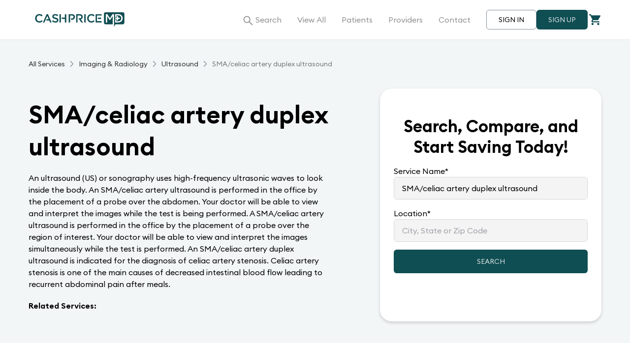

--- FILE ---
content_type: text/html; charset=utf-8
request_url: https://www.cashpricemd.com/s/sma-celiac-artery-duplex-ultrasound
body_size: 12262
content:
<!DOCTYPE html><html lang="en-US"><head><meta name="robots" content="index, follow, max-image-preview:large, max-snippet:-1, max-video-preview:-1"/><script>
        (function(w,d,s,l,i){w[l] = w[l] || [];w[l].push({'gtm.start':
        new Date().getTime(),event:'gtm.js'});var f=d.getElementsByTagName(s)[0],
          j=d.createElement(s),dl=l!='dataLayer'?'&l='+l:'';j.async=true;j.src=
          'https://www.googletagmanager.com/gtm.js?id='+i+dl;f.parentNode.insertBefore(j,f);
        })(window,document,'script','dataLayer','GTM-MKL3BP4');
      </script><meta charSet="utf-8"/><script type="application/ld+json">[{&quot;@context&quot;:&quot;https://schema.org&quot;,&quot;@type&quot;:&quot;Organization&quot;,&quot;name&quot;:&quot;CashPriceMD&quot;,&quot;url&quot;:&quot;https://www.cashpricemd.com/&quot;,&quot;logo&quot;:&quot;https://www.cashpricemd.com/logo-h-white.svg&quot;,&quot;sameAs&quot;:[&quot;https://facebook.com/CashPriceMD1&quot;,&quot;https://twitter.com/CashPriceMD&quot;,&quot;https://instagram.com/CashPriceMD&quot;]}]</script><script type="application/ld+json">[{&quot;@context&quot;:&quot;https://schema.org&quot;,&quot;@type&quot;:&quot;LocalBusiness&quot;,&quot;name&quot;:&quot;CashPriceMD&quot;,&quot;image&quot;:&quot;https://www.cashpricemd.com/logo-h-white.svg&quot;,&quot;@id&quot;:&quot;https://www.cashpricemd.com/&quot;,&quot;url&quot;:&quot;https://www.cashpricemd.com/&quot;,&quot;telephone&quot;:&quot;877-771-5977&quot;,&quot;priceRange&quot;:&quot;$$&quot;,&quot;address&quot;:{&quot;@type&quot;:&quot;PostalAddress&quot;,&quot;streetAddress&quot;:&quot;12242 Queenston Blvd Suite E&quot;,&quot;addressLocality&quot;:&quot;Houston&quot;,&quot;addressRegion&quot;:&quot;Texas&quot;,&quot;postalCode&quot;:&quot;77095&quot;,&quot;addressCountry&quot;:&quot;US&quot;},&quot;geo&quot;:{&quot;@type&quot;:&quot;GeoCoordinates&quot;,&quot;latitude&quot;:29.9108,&quot;longitude&quot;:-95.6563},&quot;openingHoursSpecification&quot;:{&quot;@type&quot;:&quot;OpeningHoursSpecification&quot;,&quot;dayOfWeek&quot;:[&quot;Monday&quot;,&quot;Tuesday&quot;,&quot;Wednesday&quot;,&quot;Thursday&quot;,&quot;Friday&quot;,&quot;Saturday&quot;,&quot;Sunday&quot;],&quot;opens&quot;:&quot;00:00&quot;,&quot;closes&quot;:&quot;23:59&quot;}}]</script><script type="application/ld+json">[{&quot;@context&quot;:&quot;https://schema.org&quot;,&quot;@type&quot;:&quot;BlogPosting&quot;,&quot;mainEntityOfPage&quot;:{&quot;@type&quot;:&quot;WebPage&quot;,&quot;@id&quot;:&quot;https://blog.cashpricemd.com/cash-pay-medical-services-healthcare-with-cash-price-md/&quot;},&quot;headline&quot;:&quot;Cash Pay Medical Services Healthcare with Cash Price MD&quot;,&quot;description&quot;:&quot;Visiting the doctor for whatever reason may be costly. Without insurance, you should expect to pay between $50 to $350 for a standard medical exam without including additional costs such as x-rays, blood tests, or other lab work.&quot;,&quot;image&quot;:&quot;https://blog.cashpricemd.com/wp-content/uploads/2022/04/Image-29.jpg&quot;,&quot;author&quot;:{&quot;@type&quot;:&quot;Organization&quot;,&quot;name&quot;:&quot;CashPrice MD&quot;,&quot;url&quot;:&quot;https://www.cashpricemd.com/&quot;},&quot;publisher&quot;:{&quot;@type&quot;:&quot;Organization&quot;,&quot;name&quot;:&quot;CashPrice MD&quot;,&quot;logo&quot;:{&quot;@type&quot;:&quot;ImageObject&quot;,&quot;url&quot;:&quot;https://www.cashpricemd.com/logo-h-white.svg&quot;}},&quot;datePublished&quot;:&quot;2023-06-27&quot;,&quot;dateModified&quot;:&quot;2023-06-27&quot;}]</script><script type="application/ld+json">[{&quot;@context&quot;:&quot;http://schema.org&quot;,&quot;@type&quot;:&quot;SiteNavigationElement&quot;,&quot;name&quot;:[&quot;View All Provider&quot;,&quot;View All Services&quot;,&quot;Patients&quot;,&quot;Providers&quot;,&quot;Contact&quot;,&quot;SIGN IN&quot;,&quot;SIGN UP&quot;],&quot;url&quot;:[&quot;https://www.cashpricemd.com/provider-directory/all&quot;,&quot;https://www.cashpricemd.com/s/all&quot;,&quot;https://www.cashpricemd.com/patient&quot;,&quot;https://www.cashpricemd.com/provider&quot;,&quot;https://www.cashpricemd.com/contact&quot;,&quot;https://www.cashpricemd.com/signin&quot;,&quot;https://www.cashpricemd.com/signup&quot;]}]</script><script type="application/ld+json">[{&quot;@context&quot;:&quot;https://schema.org&quot;,&quot;@type&quot;:&quot;FAQPage&quot;,&quot;mainEntity&quot;:[{&quot;@type&quot;:&quot;Question&quot;,&quot;name&quot;:&quot;What is CashPriceMD?&quot;,&quot;acceptedAnswer&quot;:{&quot;@type&quot;:&quot;Answer&quot;,&quot;text&quot;:&quot;CashPriceMD is an online marketplace that offers upfront and transparent pricing for quality healthcare services.&quot;}},{&quot;@type&quot;:&quot;Question&quot;,&quot;name&quot;:&quot;How does CashPriceMD work?&quot;,&quot;acceptedAnswer&quot;:{&quot;@type&quot;:&quot;Answer&quot;,&quot;text&quot;:&quot;Patients can search and compare medical, dental, and healthcare-related service listings by local Providers. Filter and find your best option, securely pay online, then schedule your appointment. Show up and save.&quot;}},{&quot;@type&quot;:&quot;Question&quot;,&quot;name&quot;:&quot;Are you affiliated with any insurance companies?&quot;,&quot;acceptedAnswer&quot;:{&quot;@type&quot;:&quot;Answer&quot;,&quot;text&quot;:&quot;No. We are the alternative to health insurance as we offer the same quality services and Providers only at cash prices. No networks, no deductibles, no excessive bills.&quot;}},{&quot;@type&quot;:&quot;Question&quot;,&quot;name&quot;:&quot;Do you accept health insurance?&quot;,&quot;acceptedAnswer&quot;:{&quot;@type&quot;:&quot;Answer&quot;,&quot;text&quot;:&quot;No. We only accept online credit card payments.&quot;}},{&quot;@type&quot;:&quot;Question&quot;,&quot;name&quot;:&quot;Can I pay with my HSA and FSA?&quot;,&quot;acceptedAnswer&quot;:{&quot;@type&quot;:&quot;Answer&quot;,&quot;text&quot;:&quot;Yes. Please check with your individual HSA or FSA plan to verify which services are covered as they vary.&quot;}},{&quot;@type&quot;:&quot;Question&quot;,&quot;name&quot;:&quot;Who can purchase services from CashPriceMD?&quot;,&quot;acceptedAnswer&quot;:{&quot;@type&quot;:&quot;Answer&quot;,&quot;text&quot;:&quot;Uninsured, underinsured, or anyone looking to save money without going through their health insurance.&quot;}},{&quot;@type&quot;:&quot;Question&quot;,&quot;name&quot;:&quot;How do you verify all Providers are licensed and/or certified?&quot;,&quot;acceptedAnswer&quot;:{&quot;@type&quot;:&quot;Answer&quot;,&quot;text&quot;:&quot;When a new Provider registers, they provide us with their professional credentials and business information. They are &#x27;pending&#x27; until we verify all of their information. Once they are &#x27;active&#x27; on the marketplace, our system notifies us when their credentials are expiring, so rest assured everyone is licensed and verified.&quot;}}]}]</script><script type="application/ld+json">[{&quot;@context&quot;:&quot;https://schema.org&quot;,&quot;@type&quot;:&quot;FAQPage&quot;,&quot;mainEntity&quot;:[{&quot;@type&quot;:&quot;Question&quot;,&quot;name&quot;:&quot;How does CashPriceMD save me time and money?&quot;,&quot;acceptedAnswer&quot;:{&quot;@type&quot;:&quot;Answer&quot;,&quot;text&quot;:&quot;Paying cash, upfront, saves you as much as 60% on your healthcare services.&quot;}},{&quot;@type&quot;:&quot;Question&quot;,&quot;name&quot;:&quot;What service categories do you currently offer?&quot;,&quot;acceptedAnswer&quot;:{&quot;@type&quot;:&quot;Answer&quot;,&quot;text&quot;:&quot;View our portfolio of services and categories.&quot;}},{&quot;@type&quot;:&quot;Question&quot;,&quot;name&quot;:&quot;How often do you add services to the catalog?&quot;,&quot;acceptedAnswer&quot;:{&quot;@type&quot;:&quot;Answer&quot;,&quot;text&quot;:&quot;Daily. We listen and respond to our Patients and Providers. If we don&#x27;t have it listed and it is in demand, we will find it and list it.&quot;}},{&quot;@type&quot;:&quot;Question&quot;,&quot;name&quot;:&quot;What if I do not find the service I am looking for?&quot;,&quot;acceptedAnswer&quot;:{&quot;@type&quot;:&quot;Answer&quot;,&quot;text&quot;:&quot;Contact Us, and we will reach out to our Providers and find it for you.&quot;}},{&quot;@type&quot;:&quot;Question&quot;,&quot;name&quot;:&quot;Do I need a referral or prior authorization?&quot;,&quot;acceptedAnswer&quot;:{&quot;@type&quot;:&quot;Answer&quot;,&quot;text&quot;:&quot;No.&quot;}},{&quot;@type&quot;:&quot;Question&quot;,&quot;name&quot;:&quot;Do all Providers offer the same services?&quot;,&quot;acceptedAnswer&quot;:{&quot;@type&quot;:&quot;Answer&quot;,&quot;text&quot;:&quot;No. Each service can be personalized by each Provider, so please read what&#x27;s included to help make your decision. Each Provider also lists their clinic features for your convenience.&quot;}},{&quot;@type&quot;:&quot;Question&quot;,&quot;name&quot;:&quot;How and when do I pay for my services?&quot;,&quot;acceptedAnswer&quot;:{&quot;@type&quot;:&quot;Answer&quot;,&quot;text&quot;:&quot;Once you add to cart, you will be asked to provide your billing information and pay online. All payments are collected before service is rendered.&quot;}},{&quot;@type&quot;:&quot;Question&quot;,&quot;name&quot;:&quot;Can I pay with my HSA or FSA credit card?&quot;,&quot;acceptedAnswer&quot;:{&quot;@type&quot;:&quot;Answer&quot;,&quot;text&quot;:&quot;Yes. Please check with your specific plan to verify which services are covered.&quot;}},{&quot;@type&quot;:&quot;Question&quot;,&quot;name&quot;:&quot;Which payment options do you accept?&quot;,&quot;acceptedAnswer&quot;:{&quot;@type&quot;:&quot;Answer&quot;,&quot;text&quot;:&quot;Credit cards, debit cards, HSA, and FSA.&quot;}},{&quot;@type&quot;:&quot;Question&quot;,&quot;name&quot;:&quot;Are there any hidden fees?&quot;,&quot;acceptedAnswer&quot;:{&quot;@type&quot;:&quot;Answer&quot;,&quot;text&quot;:&quot;No. No credit card processing fees, convenience fees, or monthly subscription fees. Full transparency!&quot;}},{&quot;@type&quot;:&quot;Question&quot;,&quot;name&quot;:&quot;If I have insurance, will my purchase be applied to my deductible?&quot;,&quot;acceptedAnswer&quot;:{&quot;@type&quot;:&quot;Answer&quot;,&quot;text&quot;:&quot;Please contact your health insurance directly as each has their own policies and procedures.&quot;}},{&quot;@type&quot;:&quot;Question&quot;,&quot;name&quot;:&quot;How do I make an appointment?&quot;,&quot;acceptedAnswer&quot;:{&quot;@type&quot;:&quot;Answer&quot;,&quot;text&quot;:&quot;After your purchase, you will receive an email with your Provider&#x27;s contact information. The Provider will also receive an email with your contact information. This information is also in your profile under Appointments.&quot;}},{&quot;@type&quot;:&quot;Question&quot;,&quot;name&quot;:&quot;Will I be charged at the Provider&#x27;s office?&quot;,&quot;acceptedAnswer&quot;:{&quot;@type&quot;:&quot;Answer&quot;,&quot;text&quot;:&quot;No. Unless your Provider recommends additional services and you both agree to the fee.&quot;}},{&quot;@type&quot;:&quot;Question&quot;,&quot;name&quot;:&quot;What happens after the appointment?&quot;,&quot;acceptedAnswer&quot;:{&quot;@type&quot;:&quot;Answer&quot;,&quot;text&quot;:&quot;You will be asked to &#x27;complete&#x27; the appointment in your profile. This allows CPMD to compensate your Provider for services rendered. You may also be asked to leave a review.&quot;}},{&quot;@type&quot;:&quot;Question&quot;,&quot;name&quot;:&quot;Will I get a bill in the mail?&quot;,&quot;acceptedAnswer&quot;:{&quot;@type&quot;:&quot;Answer&quot;,&quot;text&quot;:&quot;No. CashPriceMD nor its Provider&#x27;s are billing your medical or dental insurance. In the event your Provider advises that an additional service(s) is required upon examination, you and the Provider will discuss it during your appointment as well as any payment arrangements.&quot;}},{&quot;@type&quot;:&quot;Question&quot;,&quot;name&quot;:&quot;How do I reschedule an appointment?&quot;,&quot;acceptedAnswer&quot;:{&quot;@type&quot;:&quot;Answer&quot;,&quot;text&quot;:&quot;Contact your service Provider directly. You can find the Provider&#x27;s contact information in your profile under Orders or in the initial email when you made your purchase.&quot;}},{&quot;@type&quot;:&quot;Question&quot;,&quot;name&quot;:&quot;Can I get a refund?&quot;,&quot;acceptedAnswer&quot;:{&quot;@type&quot;:&quot;Answer&quot;,&quot;text&quot;:&quot;Yes. Contact us and we will assist you in finding a better Provider fit for completing your service. Should you still need a refund, we will complete that request for you.&quot;}},{&quot;@type&quot;:&quot;Question&quot;,&quot;name&quot;:&quot;Can I add family members to my profile?&quot;,&quot;acceptedAnswer&quot;:{&quot;@type&quot;:&quot;Answer&quot;,&quot;text&quot;:&quot;Yes. Any adult can add others to their profile, including minors (legal disclaimer must be agreed to). When making a purchase, you simply select the Patient (family member) that the service is for and securely checkout.&quot;}},{&quot;@type&quot;:&quot;Question&quot;,&quot;name&quot;:&quot;How long do I have to complete the service?&quot;,&quot;acceptedAnswer&quot;:{&quot;@type&quot;:&quot;Answer&quot;,&quot;text&quot;:&quot;Six (6) months.&quot;}},{&quot;@type&quot;:&quot;Question&quot;,&quot;name&quot;:&quot;Can I see all of the services I have purchased in the past?&quot;,&quot;acceptedAnswer&quot;:{&quot;@type&quot;:&quot;Answer&quot;,&quot;text&quot;:&quot;Yes. Your profile has all past, pending, and future appointments listed with details of each order.&quot;}},{&quot;@type&quot;:&quot;Question&quot;,&quot;name&quot;:&quot;Can I search for a service without any obligation?&quot;,&quot;acceptedAnswer&quot;:{&quot;@type&quot;:&quot;Answer&quot;,&quot;text&quot;:&quot;Yes. Feel free to search for services and compare providers. If you wish to make a purchase, you will be required to create an account.&quot;}},{&quot;@type&quot;:&quot;Question&quot;,&quot;name&quot;:&quot;What is included in the listing price I see online?&quot;,&quot;acceptedAnswer&quot;:{&quot;@type&quot;:&quot;Answer&quot;,&quot;text&quot;:&quot;All professional, technical, interpretation, and facility fees associated with the service or procedure you purchase.&quot;}}]}]</script><script type="application/ld+json">[{&quot;@context&quot;:&quot;https://schema.org&quot;,&quot;@type&quot;:&quot;FAQPage&quot;,&quot;mainEntity&quot;:[{&quot;@type&quot;:&quot;Question&quot;,&quot;name&quot;:&quot;How does CashPriceMD benefit me?&quot;,&quot;acceptedAnswer&quot;:{&quot;@type&quot;:&quot;Answer&quot;,&quot;text&quot;:&quot;By offering your services directly to Patients, at cash prices, you will attract new Patients, decrease medical billing headaches, better predict cash flow, avoid clawbacks and denials, and increase efficiency within your clinic.&quot;}},{&quot;@type&quot;:&quot;Question&quot;,&quot;name&quot;:&quot;How do I register my business to start accepting new patients?&quot;,&quot;acceptedAnswer&quot;:{&quot;@type&quot;:&quot;Answer&quot;,&quot;text&quot;:&quot;Click here to create your Provider account.&quot;}},{&quot;@type&quot;:&quot;Question&quot;,&quot;name&quot;:&quot;What information is required to sign up as a Provider?&quot;,&quot;acceptedAnswer&quot;:{&quot;@type&quot;:&quot;Answer&quot;,&quot;text&quot;:&quot;Personal contact information, professional credentials, and office/business information. Our signup process only takes 2-3 minutes and there is no obligation to join.&quot;}},{&quot;@type&quot;:&quot;Question&quot;,&quot;name&quot;:&quot;Do you verify my professional credentials, licenses, and clinic information?&quot;,&quot;acceptedAnswer&quot;:{&quot;@type&quot;:&quot;Answer&quot;,&quot;text&quot;:&quot;Yes. Our team also verifies all medical licenses every six (6) months. Our system notifies you and us when your license is three (3) months, one (1) month, and thirty (30) days out from expiring.&quot;}},{&quot;@type&quot;:&quot;Question&quot;,&quot;name&quot;:&quot;How do I select the services I want to offer?&quot;,&quot;acceptedAnswer&quot;:{&quot;@type&quot;:&quot;Answer&quot;,&quot;text&quot;:&quot;Once your profile is approved you will have access to all of the Services in your Category. Simply + to add the service to your profile, add line items and your price. You can add, modify, or delete any service at any time.&quot;}},{&quot;@type&quot;:&quot;Question&quot;,&quot;name&quot;:&quot;Can I customize the services and prices I want to offer?&quot;,&quot;acceptedAnswer&quot;:{&quot;@type&quot;:&quot;Answer&quot;,&quot;text&quot;:&quot;Yes. Once you add a service to your profile you can customize it by adding additional line items for patients to read and make an informed decision.&quot;}},{&quot;@type&quot;:&quot;Question&quot;,&quot;name&quot;:&quot;How and when do I get paid?&quot;,&quot;acceptedAnswer&quot;:{&quot;@type&quot;:&quot;Answer&quot;,&quot;text&quot;:&quot;You will receive a direct deposit into your bank account on the 2nd and 4th Friday of each month for orders you completed the prior week. The order must be marked &#x27;completed&#x27; by both you and the Patient.&quot;}},{&quot;@type&quot;:&quot;Question&quot;,&quot;name&quot;:&quot;What if the patient does not show up?&quot;,&quot;acceptedAnswer&quot;:{&quot;@type&quot;:&quot;Answer&quot;,&quot;text&quot;:&quot;We make every effort to communicate with Patients and Providers to ensure both parties are on the same page. Any Patient who fails to show or cancels/reschedules without giving a 24-hour notice will incur a $25 no-show fee which will be paid directly to the Provider.&quot;}},{&quot;@type&quot;:&quot;Question&quot;,&quot;name&quot;:&quot;Can I add services to an order once the patient arrives?&quot;,&quot;acceptedAnswer&quot;:{&quot;@type&quot;:&quot;Answer&quot;,&quot;text&quot;:&quot;Yes. If the patient arrives and you discover that additional tests/services are required please discuss them with the Patient. If they agree to the additional charges, simply find the patient&#x27;s order in your portal, click &#x27;Add-on Services&#x27;, and enter a brief description and a dollar amount. The patient will receive an email that allows them to pay with a credit card on the spot. You will need to close out both tickets to receive all payments for all services rendered.&quot;}}]}]</script><meta name="viewport" content="width=device-width, initial-scale=1.0, maximum-scale=1.0, user-scalable=0"/><link rel="canonical" href="https://cashpricemd.com/s/sma-celiac-artery-duplex-ultrasound"/><link rel="apple-touch-icon" sizes="180x180" href="/apple-touch-icon.webp"/><link rel="icon" type="image/png" sizes="32x32" href="/favicon-32x32.webp"/><link rel="icon" type="image/png" sizes="16x16" href="/favicon-16x16.webp"/><link rel="manifest" href="/site.webmanifest"/><link rel="mask-icon" href="/safari-pinned-tab.svg" color="#0f4e53"/><meta name="msapplication-TileColor" content="#0f4e53"/><meta name="robots" content="index, follow, max-image-preview:large, max-snippet:-1, max-video-preview:-1"/><meta name="theme-color" content="#ffffff"/><title>SMA Celiac Artery Duplex Ultrasound | CashPriceMD</title><meta name="description" content=" Are you searching for SMA celiac artery duplex ultrasound then visit CashPriceMD. We provide an online marketplace for consumers looking for reliable healthcare services at affordable prices.
"/><meta name="next-head-count" content="20"/><link rel="preload" href="/_next/static/css/fceeaa3414f5d222.css" as="style"/><link rel="stylesheet" href="/_next/static/css/fceeaa3414f5d222.css" data-n-g=""/><noscript data-n-css=""></noscript><script defer="" nomodule="" src="/_next/static/chunks/polyfills-5cd94c89d3acac5f.js"></script><script src="/_next/static/chunks/webpack-98009c24c517fa8c.js" defer=""></script><script src="/_next/static/chunks/framework-47503b8bb4de6bb8.js" defer=""></script><script src="/_next/static/chunks/main-9752edd1ef27316e.js" defer=""></script><script src="/_next/static/chunks/pages/_app-b3f6b8900422da0f.js" defer=""></script><script src="/_next/static/chunks/252f366e-6c5160c9719ae94d.js" defer=""></script><script src="/_next/static/chunks/1bfc9850-19195aadaaa35983.js" defer=""></script><script src="/_next/static/chunks/d7eeaac4-ab18114835e7da41.js" defer=""></script><script src="/_next/static/chunks/d64684d8-7c9e7e1eb3fbcb36.js" defer=""></script><script src="/_next/static/chunks/8354-1265e3ffdd092996.js" defer=""></script><script src="/_next/static/chunks/1891-bd7575d84b2536fb.js" defer=""></script><script src="/_next/static/chunks/5988-99e80bc4be986601.js" defer=""></script><script src="/_next/static/chunks/2846-a2a29d35a02ecadf.js" defer=""></script><script src="/_next/static/chunks/pages/s/%5Bslug%5D-635073c45bf53338.js" defer=""></script><script src="/_next/static/n2T6iflg3Qg7QnXkBkQ0b/_buildManifest.js" defer=""></script><script src="/_next/static/n2T6iflg3Qg7QnXkBkQ0b/_ssgManifest.js" defer=""></script><script src="/_next/static/n2T6iflg3Qg7QnXkBkQ0b/_middlewareManifest.js" defer=""></script></head><body class=""><noscript><iframe src="https://www.googletagmanager.com/ns.html?id=GTM-MKL3BP4" height="0" width="0" style="display:none;visibility:hidden"></iframe></noscript><div id="__next" data-reactroot=""><div class="sticky top-0 z-20 bg-white shadow-sm"><header class="container transition-all h-20 flex items-center justify-between relative"><a href="/"><img src="/cpmd-horizontal-logo-light.svg" alt="CashPrice MD Logo" class="w-40 h-7 desktop:w-52 desktop:h-8"/></a><nav class="hidden desktop:flex flex-1 items-center justify-end"><ul class="flex items-center justify-between"><li class="text-base leading-5 cursor-pointer text-gray-2 px-4"><div id="search-popup" class="search-popup-container relative"><button class="hyperlink transition-colors"><div class="relative"><span class="absolute inset-y-0 right-14"><svg stroke="currentColor" fill="currentColor" stroke-width="0" viewBox="0 0 1024 1024" style="font-size:1.5em;margin:0" height="1em" width="1em" xmlns="http://www.w3.org/2000/svg"><path d="M909.6 854.5L649.9 594.8C690.2 542.7 712 479 712 412c0-80.2-31.3-155.4-87.9-212.1-56.6-56.7-132-87.9-212.1-87.9s-155.5 31.3-212.1 87.9C143.2 256.5 112 331.8 112 412c0 80.1 31.3 155.5 87.9 212.1C256.5 680.8 331.8 712 412 712c67 0 130.6-21.8 182.7-62l259.7 259.6a8.2 8.2 0 0 0 11.6 0l43.6-43.5a8.2 8.2 0 0 0 0-11.6zM570.4 570.4C528 612.7 471.8 636 412 636s-116-23.3-158.4-65.6C211.3 528 188 471.8 188 412s23.3-116.1 65.6-158.4C296 211.3 352.2 188 412 188s116.1 23.2 158.4 65.6S636 352.2 636 412s-23.3 116.1-65.6 158.4z"></path></svg></span>Search</div></button></div></li><li class="text-base leading-5 cursor-pointer text-gray-2 px-4"><div id="view-all-popup" class="view-all-popup-container relative"><button class="hyperlink transition-colors"><div class="relative"> View All </div></button></div></li><li class="text-base leading-5 cursor-pointer text-gray-2 px-4"><a class="hyperlink" href="/patient">Patients</a></li><li class="text-base leading-5 cursor-pointer text-gray-2 px-4"><a class="hyperlink" href="/provider">Providers</a></li><li class="text-base leading-5 cursor-pointer text-gray-2 px-4"><a class="hyperlink" href="/contact">Contact</a></li></ul><ul class="flex items-center justify-end gap-4 pl-4"><li><a class="btn btn-outline" href="/signin">SIGN IN</a></li><li><a class="btn" href="/signup">SIGN UP</a></li><li class="flex items-center justify-center"><div id="checkout-popup" class="relative cursor-pointer"><svg xmlns="http://www.w3.org/2000/svg" width="28" height="28" viewBox="0 0 28 28"><g id="Group_365" data-name="Group 365" transform="translate(-1271 -43)"><path id="Path_67" data-name="Path 67" d="M8.9,21.6a2.2,2.2,0,1,0,0,4.4,2.2,2.2,0,1,0,0-4.4ZM2,4V6.2H4.3l4.134,8.344L6.882,17.239A2.16,2.16,0,0,0,6.6,18.3a2.251,2.251,0,0,0,2.3,2.2H22.7V18.3H9.389a.279.279,0,0,1-.288-.275.252.252,0,0,1,.035-.132L10.165,16.1h8.567a2.326,2.326,0,0,0,2.012-1.133l4.111-7.139A1.028,1.028,0,0,0,25,7.3a1.126,1.126,0,0,0-1.15-1.1h-17L5.755,4H2ZM20.4,21.6a2.2,2.2,0,1,0,2.3,2.2A2.241,2.241,0,0,0,20.4,21.6Z" transform="translate(1272 42)" fill="#0f4e53"></path><path id="Path_68" data-name="Path 68" d="M0,0H28V28H0Z" transform="translate(1271 43)" fill="none"></path></g></svg></div></li></ul></nav><button class="desktop:hidden z-50"><svg stroke="currentColor" fill="currentColor" stroke-width="0" viewBox="0 0 24 24" height="26" width="26" xmlns="http://www.w3.org/2000/svg"><path fill="none" d="M0 0h24v24H0z"></path><path d="M3 18h18v-2H3v2zm0-5h18v-2H3v2zm0-7v2h18V6H3z"></path></svg></button></header></div><main class="min-h-screen  relative w-full overflow-hidden "><section class="bg-amazon-green/5 py-5 desktop:py-10 animate-fade-in-down"><div class="container"><div class="hidden desktop:block"><nav class=""><ul class="flex items-center text-sm space-x-2"><li class="flex items-center space-x-2"><a class="hyperlink" href="/s/all">All Services</a><img src="/icons/down-arrow.svg" alt="Down Arrow" class="-rotate-90 w-3 h-3"/></li><li class="flex items-center space-x-2"><a class="hyperlink" href="/s/imaging-and-radiology">Imaging &amp; Radiology</a><img src="/icons/down-arrow.svg" alt="Down Arrow" class="-rotate-90 w-3 h-3"/></li><li class="flex items-center space-x-2"><a class="hyperlink" href="/s/ultrasound">Ultrasound</a><img src="/icons/down-arrow.svg" alt="Down Arrow" class="-rotate-90 w-3 h-3"/></li><li class="flex items-center space-x-2"><span class="text-black/50">SMA/celiac artery duplex ultrasound</span></li></ul></nav></div><div class="flex flex-col desktop:flex-row desktop:py-10"><div class="flex flex-col py-5 space-y-5 flex-1 desktop:pr-5"><h1 class="desktop:!text-[50px] desktop:!leading-[65px]">SMA/celiac artery duplex ultrasound</h1><p class="text-base desktop:pr-20">An ultrasound (US) or sonography uses high-frequency ultrasonic waves to look inside the body.  An SMA/celiac artery ultrasound is performed in the office by the placement of a probe over the abdomen. Your doctor will be able to view and interpret the images while the test is being performed.  A SMA/celiac artery ultrasound is performed in the office by the placement of a probe over the region of interest. Your doctor will be able to view and interpret the images simultaneously while the test is performed. An SMA/celiac artery duplex ultrasound is indicated for the diagnosis of celiac artery stenosis. Celiac artery stenosis is one of the main causes of decreased intestinal blood flow leading to recurrent abdominal pain after meals.</p><div class="flex flex-col desktop:gap-2"><span class="font-semibold">Related Services:</span><ul class="flex flex-col gap-1 desktop:flex-row"></ul></div></div><div class="w-full flex my-10 desktop:my-0 desktop:w-[450px]"><div class="bg-white shadow-box rounded-3xl flex flex-col px-7 py-14 space-y-4 relative overflow-hidden"><h3 class="!text-[30px] !leading-[42px] desktop:!text-[34px] text-center">Search, Compare, and Start Saving Today!</h3><div class="form-item flex flex-col gap-0.5 mb-5 desktop:mb-0"><label class="flex items-center gap-x-0.5"><span>Service Name</span> <span class="">*</span> </label><div class="flex flex-col gap-1"><span class="p-autocomplete p-component p-inputwrapper overflow-hidden p-inputwrapper-filled" aria-haspopup="listbox" aria-expanded="false" aria-owns="null_list"><input type="text" role="searchbox" aria-autocomplete="list" aria-controls="null_list" class="p-inputtext p-component p-filled p-autocomplete-input" autoComplete="off" placeholder="SMA/celiac artery duplex ultrasound" value="SMA/celiac artery duplex ultrasound"/></span></div></div><div class="form-item flex flex-col gap-0.5 mb-5 desktop:mb-0"><label class="flex items-center gap-x-0.5"><span>Location</span> <span class="">*</span> </label><div class="flex flex-col gap-1"><span class="p-autocomplete p-component p-inputwrapper" aria-haspopup="listbox" aria-expanded="false" aria-owns="null_list"><input type="text" role="searchbox" aria-autocomplete="list" aria-controls="null_list" class="p-inputtext p-component p-autocomplete-input" autoComplete="off" placeholder="City, State or Zip Code" value=""/></span></div></div><button class="btn h-12">SEARCH</button></div></div></div></div></section><section class="bg-white pt-10 pb-20 relative"><h2 class="text-center mx-auto w-[250px] leading-[40px] desktop:w-full">Healthcare on Your Terms<!-- -->™</h2><div class="container py-10"><div class="desktop:flex items-center justify-center"><ul class="grid grid-cols-1 desktop:grid-cols-2 gap-5 desktop:gap-x-24"><li class="flex items-center gap-3"><svg stroke="currentColor" fill="none" stroke-width="2" viewBox="0 0 24 24" stroke-linecap="round" stroke-linejoin="round" class="text-amazon-green desktop:hidden" height="18" width="18" xmlns="http://www.w3.org/2000/svg"><path d="M22 11.08V12a10 10 0 1 1-5.93-9.14"></path><polyline points="22 4 12 14.01 9 11.01"></polyline></svg><svg stroke="currentColor" fill="none" stroke-width="2" viewBox="0 0 24 24" stroke-linecap="round" stroke-linejoin="round" class="hidden desktop:block text-amazon-green" height="22" width="22" xmlns="http://www.w3.org/2000/svg"><path d="M22 11.08V12a10 10 0 1 1-5.93-9.14"></path><polyline points="22 4 12 14.01 9 11.01"></polyline></svg><span class="text-base desktop:text-lg">Upfront, fair, and transparent pricing</span></li><li class="flex items-center gap-3"><svg stroke="currentColor" fill="none" stroke-width="2" viewBox="0 0 24 24" stroke-linecap="round" stroke-linejoin="round" class="text-amazon-green desktop:hidden" height="18" width="18" xmlns="http://www.w3.org/2000/svg"><path d="M22 11.08V12a10 10 0 1 1-5.93-9.14"></path><polyline points="22 4 12 14.01 9 11.01"></polyline></svg><svg stroke="currentColor" fill="none" stroke-width="2" viewBox="0 0 24 24" stroke-linecap="round" stroke-linejoin="round" class="hidden desktop:block text-amazon-green" height="22" width="22" xmlns="http://www.w3.org/2000/svg"><path d="M22 11.08V12a10 10 0 1 1-5.93-9.14"></path><polyline points="22 4 12 14.01 9 11.01"></polyline></svg><span class="text-base desktop:text-lg">Paying cash can save you up to 84%</span></li><li class="flex items-center gap-3"><svg stroke="currentColor" fill="none" stroke-width="2" viewBox="0 0 24 24" stroke-linecap="round" stroke-linejoin="round" class="text-amazon-green desktop:hidden" height="18" width="18" xmlns="http://www.w3.org/2000/svg"><path d="M22 11.08V12a10 10 0 1 1-5.93-9.14"></path><polyline points="22 4 12 14.01 9 11.01"></polyline></svg><svg stroke="currentColor" fill="none" stroke-width="2" viewBox="0 0 24 24" stroke-linecap="round" stroke-linejoin="round" class="hidden desktop:block text-amazon-green" height="22" width="22" xmlns="http://www.w3.org/2000/svg"><path d="M22 11.08V12a10 10 0 1 1-5.93-9.14"></path><polyline points="22 4 12 14.01 9 11.01"></polyline></svg><span class="text-base desktop:text-lg">Search, compare, and book in minutes</span></li><li class="flex items-center gap-3"><svg stroke="currentColor" fill="none" stroke-width="2" viewBox="0 0 24 24" stroke-linecap="round" stroke-linejoin="round" class="text-amazon-green desktop:hidden" height="18" width="18" xmlns="http://www.w3.org/2000/svg"><path d="M22 11.08V12a10 10 0 1 1-5.93-9.14"></path><polyline points="22 4 12 14.01 9 11.01"></polyline></svg><svg stroke="currentColor" fill="none" stroke-width="2" viewBox="0 0 24 24" stroke-linecap="round" stroke-linejoin="round" class="hidden desktop:block text-amazon-green" height="22" width="22" xmlns="http://www.w3.org/2000/svg"><path d="M22 11.08V12a10 10 0 1 1-5.93-9.14"></path><polyline points="22 4 12 14.01 9 11.01"></polyline></svg><span class="text-base desktop:text-lg">No hidden fees or surprise bills</span></li><li class="flex items-center gap-3"><svg stroke="currentColor" fill="none" stroke-width="2" viewBox="0 0 24 24" stroke-linecap="round" stroke-linejoin="round" class="text-amazon-green desktop:hidden" height="18" width="18" xmlns="http://www.w3.org/2000/svg"><path d="M22 11.08V12a10 10 0 1 1-5.93-9.14"></path><polyline points="22 4 12 14.01 9 11.01"></polyline></svg><svg stroke="currentColor" fill="none" stroke-width="2" viewBox="0 0 24 24" stroke-linecap="round" stroke-linejoin="round" class="hidden desktop:block text-amazon-green" height="22" width="22" xmlns="http://www.w3.org/2000/svg"><path d="M22 11.08V12a10 10 0 1 1-5.93-9.14"></path><polyline points="22 4 12 14.01 9 11.01"></polyline></svg><span class="text-base desktop:text-lg">Local, licensed, and verified Providers</span></li><li class="flex items-center gap-3"><svg stroke="currentColor" fill="none" stroke-width="2" viewBox="0 0 24 24" stroke-linecap="round" stroke-linejoin="round" class="text-amazon-green desktop:hidden" height="18" width="18" xmlns="http://www.w3.org/2000/svg"><path d="M22 11.08V12a10 10 0 1 1-5.93-9.14"></path><polyline points="22 4 12 14.01 9 11.01"></polyline></svg><svg stroke="currentColor" fill="none" stroke-width="2" viewBox="0 0 24 24" stroke-linecap="round" stroke-linejoin="round" class="hidden desktop:block text-amazon-green" height="22" width="22" xmlns="http://www.w3.org/2000/svg"><path d="M22 11.08V12a10 10 0 1 1-5.93-9.14"></path><polyline points="22 4 12 14.01 9 11.01"></polyline></svg><span class="text-base desktop:text-lg">Pick your own provider</span></li><li class="flex items-center gap-3"><svg stroke="currentColor" fill="none" stroke-width="2" viewBox="0 0 24 24" stroke-linecap="round" stroke-linejoin="round" class="text-amazon-green desktop:hidden" height="18" width="18" xmlns="http://www.w3.org/2000/svg"><path d="M22 11.08V12a10 10 0 1 1-5.93-9.14"></path><polyline points="22 4 12 14.01 9 11.01"></polyline></svg><svg stroke="currentColor" fill="none" stroke-width="2" viewBox="0 0 24 24" stroke-linecap="round" stroke-linejoin="round" class="hidden desktop:block text-amazon-green" height="22" width="22" xmlns="http://www.w3.org/2000/svg"><path d="M22 11.08V12a10 10 0 1 1-5.93-9.14"></path><polyline points="22 4 12 14.01 9 11.01"></polyline></svg><span class="text-base desktop:text-lg">No copays, deductibles, or networks</span></li><li class="flex items-center gap-3"><svg stroke="currentColor" fill="none" stroke-width="2" viewBox="0 0 24 24" stroke-linecap="round" stroke-linejoin="round" class="text-amazon-green desktop:hidden" height="18" width="18" xmlns="http://www.w3.org/2000/svg"><path d="M22 11.08V12a10 10 0 1 1-5.93-9.14"></path><polyline points="22 4 12 14.01 9 11.01"></polyline></svg><svg stroke="currentColor" fill="none" stroke-width="2" viewBox="0 0 24 24" stroke-linecap="round" stroke-linejoin="round" class="hidden desktop:block text-amazon-green" height="22" width="22" xmlns="http://www.w3.org/2000/svg"><path d="M22 11.08V12a10 10 0 1 1-5.93-9.14"></path><polyline points="22 4 12 14.01 9 11.01"></polyline></svg><span class="text-base desktop:text-lg">No long wait times or referrals required</span></li></ul></div></div><div class="container py-10 relative flex items-center justify-center desktop:justify-between"><h4 class="text-2xl font-normal leading-none">Providers Near Katy, TX</h4><a class="hidden desktop:inline absolute right-5 top-10 hyperlink text-healthy-living underline font-medium" href="/search/s/sma-celiac-artery-duplex-ultrasound/77095">VIEW ALL</a></div><div class="container grid grid-cols-1 desktop:grid-cols-3 gap-7"><div class="rounded-3xl overflow-hidden"><div style="width:100%;height:1rem" class="p-skeleton p-component !h-72 "></div></div><div class="rounded-3xl overflow-hidden"><div style="width:100%;height:1rem" class="p-skeleton p-component !h-72 "></div></div><div class="rounded-3xl overflow-hidden"><div style="width:100%;height:1rem" class="p-skeleton p-component !h-72 "></div></div></div></section><div class="bg-white pb-20 desktop:pb-60"><section class="bg-amazon-green/5 py-10 desktop:py-24 flex flex-col items-center"><h2>How It Works</h2><ul class="mt-6 desktop:mt-20 w-full space-y-8 desktop:space-y-0 desktop:container desktop:gap-16 desktop:flex desktop:items-center desktop:justify-between"><li><div class="flex flex-col items-center justify-center"><div class="bg-amazon-green rounded-3xl border-0.5 border-amazon-green w-28 h-28 mb-6 flex items-center justify-center"><svg xmlns="http://www.w3.org/2000/svg" width="40.552" height="40.55" viewBox="0 0 40.552 40.55"><g id="Group" transform="translate(0)"><g id="Layer_2" data-name="Layer 2" transform="translate(0 0)"><g id="Interface"><g id="interface-search"><path id="Path" d="M-1545.42,1012.05l10.391,10.391" transform="translate(1573.717 -983.759)" fill="#fff"></path><path id="Path_3071" data-name="Path 3071" d="M-1520.526,1034.3l-13.026-13.027a15.008,15.008,0,0,0,3.184-9.246,15.079,15.079,0,0,0-15.082-15.08,15.1,15.1,0,0,0-15.079,15.08,15.081,15.081,0,0,0,15.079,15.08,15,15,0,0,0,9.249-3.186l13.026,13.027a1.878,1.878,0,0,0,1.324.548,1.878,1.878,0,0,0,1.324-.548,1.872,1.872,0,0,0,0-2.649Zm-24.926-10.943a11.348,11.348,0,0,1-11.334-11.33h0a11.335,11.335,0,0,1,11.334-11.335,11.335,11.335,0,0,1,11.335,11.335A11.334,11.334,0,0,1-1545.452,1023.357Z" transform="translate(1560.528 -996.946)" fill="#fff"></path></g></g></g></g></svg></div><span class="text-2xl">Search</span><span class="text-2xl">For Services</span></div></li><li><div class="flex flex-col items-center justify-center"><div class="bg-healthy-living rounded-3xl border-0.5 border-amazon-green w-28 h-28 mb-6 flex items-center justify-center"><svg id="Group" xmlns="http://www.w3.org/2000/svg" width="46.558" height="46.558" viewBox="0 0 46.558 46.558"><g id="Layer_2" transform="translate(0 0)"><g id="Interface"><g id="interface-multimedia-refresh-button-2"><path id="Path" d="M.37,20.519A1.372,1.372,0,0,1-.6,18.174L7.824,9.759-.6,1.338A1.369,1.369,0,0,1,1.339-.6l9.39,9.39a1.37,1.37,0,0,1,0,1.937l-9.39,9.39a1.37,1.37,0,0,1-.968.4Z" transform="translate(27.603 1)" fill="#fff"></path><path id="Path-2" data-name="Path" d="M30.1,2.272H.37a1.37,1.37,0,0,1,0-2.739H30.1a1.37,1.37,0,0,1,0,2.739Z" transform="translate(7.26 9.856)" fill="#fff"></path><path id="Path-3" data-name="Path" d="M.37,8A1.37,1.37,0,0,1-1,6.63,7.638,7.638,0,0,1,6.63-1a1.37,1.37,0,1,1,0,2.739A4.9,4.9,0,0,0,1.739,6.63,1.37,1.37,0,0,1,.37,8Z" transform="translate(1 10.389)" fill="#fff"></path><path id="Path-4" data-name="Path" d="M9.759,20.519a1.369,1.369,0,0,1-.968-.4L-.6,10.728a1.369,1.369,0,0,1,0-1.936L8.791-.6a1.369,1.369,0,0,1,1.937,1.937L2.306,9.759l8.421,8.415a1.37,1.37,0,0,1-.968,2.338Z" transform="translate(8.824 26.04)" fill="#fff"></path><path id="Path-5" data-name="Path" d="M30.1,2.272H.37a1.37,1.37,0,0,1,0-2.739H30.1a1.37,1.37,0,0,1,0,2.739Z" transform="translate(8.824 34.895)" fill="#fff"></path><path id="Path-6" data-name="Path" d="M.37,8a1.37,1.37,0,1,1,0-2.739A4.9,4.9,0,0,0,5.26.37,1.37,1.37,0,1,1,8,.37,7.638,7.638,0,0,1,.37,8Z" transform="translate(38.559 29.169)" fill="#fff"></path></g></g></g></svg></div><span class="text-2xl">Compare</span><span class="text-2xl">Prices</span></div></li><li><div class="flex flex-col items-center justify-center"><div class="bg-amazon-green rounded-3xl border-0.5 border-amazon-green w-28 h-28 mb-6 flex items-center justify-center"><svg xmlns="http://www.w3.org/2000/svg" width="50.696" height="50.699" viewBox="0 0 50.696 50.699"><g id="Group" transform="translate(1 1)"><g id="Layer_2" transform="translate(0 0)"><g id="Money-Shopping"><g id="money-shopping-purse"><path id="Path" d="M43.479,36.522H5.217A5.1,5.1,0,0,1,0,31.547L5.217,0H43.479L48.7,31.547A5.1,5.1,0,0,1,43.479,36.522Z" transform="translate(0 12.175)" fill="none" stroke="#fff" stroke-linecap="round" stroke-linejoin="round" stroke-width="2"></path><path id="Path-2" data-name="Path" d="M0,8.7a8.7,8.7,0,1,1,17.392,0" transform="translate(15.652 0)" fill="none" stroke="#fff" stroke-linecap="round" stroke-linejoin="round" stroke-width="2"></path><path id="Path-3" data-name="Path" d="M.533,0V3.478" transform="translate(15.119 8.696)" fill="none" stroke="#fff" stroke-linecap="round" stroke-linejoin="round" stroke-width="2"></path><path id="Path-4" data-name="Path" d="M.533,0V3.478" transform="translate(32.509 8.696)" fill="none" stroke="#fff" stroke-linecap="round" stroke-linejoin="round" stroke-width="2"></path></g></g></g></g></svg></div><span class="text-2xl">Pay</span><span class="text-2xl">Online</span></div></li><li><div class="flex flex-col items-center justify-center"><div class="bg-healthy-living rounded-3xl border-0.5 border-amazon-green w-28 h-28 mb-6 flex items-center justify-center"><svg id="interface-calendar-3" xmlns="http://www.w3.org/2000/svg" width="47.929" height="47.928" viewBox="0 0 47.929 47.928"><g id="Group" transform="translate(0 0)"><g id="Layer_2" transform="translate(0)"><g id="Interface"><g id="interface-calendar-3-2" data-name="interface-calendar-3"><path id="Path" d="M40.534,42.137H5.365A6.49,6.49,0,0,1-1,35.534V5.6A6.49,6.49,0,0,1,5.365-1H8.59a1.6,1.6,0,1,1,0,3.206H5.412A3.284,3.284,0,0,0,2.206,5.554q0,.016,0,.032V35.578a3.284,3.284,0,0,0,3.206,3.348h35.1a3.284,3.284,0,0,0,3.206-3.348V5.554a3.284,3.284,0,0,0-3.206-3.348H37.34A1.6,1.6,0,0,1,37.34-1h3.225a6.49,6.49,0,0,1,6.362,6.6V35.534a6.49,6.49,0,0,1-6.363,6.6Z" transform="translate(1.001 5.791)" fill="#fff"></path><path id="Path-2" data-name="Path" d="M10.186,2.739H.6A1.6,1.6,0,0,1,.6-.467h9.584a1.6,1.6,0,1,1,0,3.206Z" transform="translate(18.572 5.258)" fill="#fff"></path><path id="Path-3" data-name="Path" d="M1.136,10.191a1.6,1.6,0,0,1-1.6-1.6V.6A1.6,1.6,0,0,1,2.739.6V8.588a1.6,1.6,0,0,1-1.6,1.6Z" transform="translate(13.246 1)" fill="#fff"></path><path id="Path-4" data-name="Path" d="M1.136,10.191a1.6,1.6,0,0,1-1.6-1.6V.6A1.6,1.6,0,0,1,2.739.6V8.588a1.6,1.6,0,0,1-1.6,1.6Z" transform="translate(32.413 1)" fill="#fff"></path><path id="Path-5" data-name="Path" d="M45.323,2.739H.6A1.6,1.6,0,0,1,.6-.467h44.72a1.6,1.6,0,0,1,0,3.206Z" transform="translate(1.003 18.036)" fill="#fff"></path><path id="Path-6" data-name="Path" d="M.6,13.482A1.6,1.6,0,0,1-.814,11.131L5.144-.146a1.6,1.6,0,1,1,2.832,1.5L2.02,12.624A1.6,1.6,0,0,1,.6,13.482Z" transform="translate(24.961 24.862)" fill="#fff"></path><path id="Path-7" data-name="Path" d="M10.186,2.739H.6A1.6,1.6,0,0,1,.6-.467h9.584a1.6,1.6,0,1,1,0,3.206Z" transform="translate(24.961 35.605)" fill="#fff"></path><path id="Path-8" data-name="Path" d="M1.136,7a1.6,1.6,0,0,1-1.6-1.6V.6A1.6,1.6,0,0,1,2.739.6V5.394A1.6,1.6,0,0,1,1.136,7Z" transform="translate(32.413 32.944)" fill="#fff"></path><path id="Path-9" data-name="Path" d="M8.909,15.654H1.084a1.6,1.6,0,0,1-1.063-2.8A41.11,41.11,0,0,0,3.344,9.467C6.083,6.312,6.373,4.8,6.373,4.289a2.084,2.084,0,0,0-4.167,0A1.6,1.6,0,0,1-1,4.289a5.289,5.289,0,0,1,10.579,0c0,1.941-1.257,4.328-3.847,7.3-.256.295-.515.58-.765.853H8.909a1.6,1.6,0,0,1,0,3.206Z" transform="translate(11.864 24.287)" fill="#fff"></path></g></g></g></g></svg></div><span class="text-2xl">Schedule</span><span class="text-2xl">Appointment</span></div></li><li><div class="flex flex-col items-center justify-center"><div class="bg-amazon-green rounded-3xl border-0.5 border-amazon-green w-28 h-28 mb-6 flex items-center justify-center"><svg id="Group" xmlns="http://www.w3.org/2000/svg" width="37.204" height="50.887" viewBox="0 0 37.204 50.887"><g id="Layer_2" transform="translate(0 0)"><g id="Money-Shopping"><g id="money-shopping-calculator"><path id="Rectangle" d="M4.988-1H30.216A5.988,5.988,0,0,1,36.2,4.988V43.9a5.988,5.988,0,0,1-5.988,5.988H4.988A5.988,5.988,0,0,1-1,43.9V4.988A5.988,5.988,0,0,1,4.988-1ZM30.216,46.893A2.994,2.994,0,0,0,33.21,43.9V4.988a2.994,2.994,0,0,0-2.994-2.994H4.988A2.994,2.994,0,0,0,1.994,4.988V43.9a2.994,2.994,0,0,0,2.994,2.994Z" transform="translate(1 1)" fill="#fff"></path><path id="Rectangle-2" data-name="Rectangle" d="M.5-1H21.022a1.5,1.5,0,0,1,1.5,1.5V7.339a1.5,1.5,0,0,1-1.5,1.5H.5A1.5,1.5,0,0,1-1,7.339V.5A1.5,1.5,0,0,1,.5-1ZM19.525,1.994H1.994V5.842H19.525Z" transform="translate(7.842 7.842)" fill="#fff"></path><path id="Path" transform="translate(17.802 23.79)" fill="#fff"></path><path id="Path-2" data-name="Path" transform="translate(9.251 23.79)" fill="#fff"></path><path id="Path-3" data-name="Path" transform="translate(26.356 23.79)" fill="#fff"></path><path id="Path-4" data-name="Path" transform="translate(26.356 32.342)" fill="#fff"></path><path id="Path-5" data-name="Path" transform="translate(26.356 40.894)" fill="#fff"></path><path id="Path-6" data-name="Path" transform="translate(17.802 40.894)" fill="#fff"></path><path id="Path-7" data-name="Path" transform="translate(9.251 40.894)" fill="#fff"></path><path id="Path-8" data-name="Path" transform="translate(9.251 32.342)" fill="#fff"></path><path id="Path-9" data-name="Path" transform="translate(17.802 32.342)" fill="#fff"></path></g></g></g></svg></div><span class="text-2xl">Show Up</span><span class="text-2xl">And Save</span></div></li></ul></section></div><div class="hidden desktop:block bg-amazon-green "><div class="container relative pb-40"><div class="absolute -top-52"><section class="container py-10 animate-fade-in-down"><div class="w-full p-10 bg-healthy-living rounded-box flex flex-col gap-10 desktop:flex-row desktop:items-center text-good-day-gray"><div class="space-y-5 desktop:w-6/12"><h2 class="text-center leading-10">CashPriceMD <br class="desktop:hidden"/> Guarantee</h2><p class="text-sm leading-6 text-center desktop:px-5">CashPriceMD is dedicated to ensuring that patients receive the quality care they deserve. We guarantee that you’ll receive the services you’ve booked without paying more than advertised. If you ever have an issue with an appointment, we’ll guarantee that we’ll work with you to identify  and implement a solution that works for you.</p></div><div class="w-full h-px bg-white/50 desktop:w-px desktop:h-60"></div><div class="space-y-5 flex-1 desktop:pt-0 desktop:w-6/12"><h2 class="text-center leading-10">Need Help?</h2><div class="flex flex-col gap-4 desktop:flex-row desktop:items-center"><a href="tel://+18777715977" class="btn btn-gray btn-no-hover w-full text-sm">CALL US <!-- -->(877) 771-5977</a><a class="btn btn-gray btn-no-hover w-full text-sm" href="/contact">SEND US A MESSAGE</a></div></div></div></section></div></div></div></main><div class="desktop:hidden"><section class="py-10 bg-healthy-living container space-y-5 desktop:rounded-3xl desktop:px-64 desktop:flex flex-col items-center z-10"><h2 class="text-white leading-10 text-center px-10">Join our list to start receiving news, updates, and coupons</h2><div class="inputtext relative border border-border-gray bg-good-day-gray rounded-md h-14 w-full desktop:w-4/6"><input type="text" placeholder="Enter Your Email Address" class="w-full h-full rounded-md text-sm placeholder-placeholder-text appearance-none outline-none bg-good-day-gray px-4"/></div><button class="btn w-full h-14 desktop:w-60">SIGN ME UP</button></section></div><footer class="pt-10 pb-20 bg-amazon-green"><div class="w-full text-white text-sm container desktop:flex justify-between"><section class="space-y-10"><img src="/logo-h-white.svg" class="w-44"/><img src="/hipaa.webp" alt="Hipaa Compliant" class="w-[261px]"/><div class="flex gap-4"><img src="/bbb-logo.webp" alt="Bbb Rating Logo"/><img class="w-32" src="/secure-checkout.webp"/></div></section><section class="space-y-5 mt-5 desktop:mt-0"><h4 class="leading-none">CashPrice MD</h4><svg xmlns="http://www.w3.org/2000/svg" width="29" height="2" viewBox="0 0 29 2"><rect id="Rectangle_11" data-name="Rectangle 11" width="29" height="2" fill="#fff"></rect></svg><nav><ul class="space-y-5"><li><a class="hyperlink" href="/patient">Patients</a></li><li><a class="hyperlink" href="/provider">Providers</a></li><li><a class="hyperlink" href="/ancillary-provider">Ancillary Providers</a></li><li><a class="hyperlink" href="/marketing#marketing-reps">Marketing Reps</a></li><li><a class="hyperlink" href="/marketing#donations">Donations</a></li><li><a class="hyperlink" href="/marketing#affiliates">Affiliates</a></li><li><a class="hyperlink" href="/marketing#investors">Investors</a></li></ul></nav></section><section class="space-y-5 mt-5 desktop:mt-0"><h4 class="leading-none">Company</h4><svg xmlns="http://www.w3.org/2000/svg" width="29" height="2" viewBox="0 0 29 2"><rect id="Rectangle_11" data-name="Rectangle 11" width="29" height="2" fill="#fff"></rect></svg><nav><ul class="space-y-5"><li><a class="hyperlink" href="/about-us">About Us</a></li><li><a class="hyperlink" href="/faqs">FAQ</a></li><li><a class="hyperlink" href="/careers">Careers</a></li><li><a class="hyperlink" href="/contact">Contact Us</a></li><li><a class="hyperlink" href="https://blog.CashPriceMD.com">Blog</a></li></ul></nav></section><section class="space-y-5 mt-5 desktop:mt-0"><h4 class="leading-none">View All</h4><svg xmlns="http://www.w3.org/2000/svg" width="29" height="2" viewBox="0 0 29 2"><rect id="Rectangle_11" data-name="Rectangle 11" width="29" height="2" fill="#fff"></rect></svg><nav><ul class="space-y-5"><li><a class="hyperlink" href="/s/all">All Services</a></li><li><a class="hyperlink" href="/provider-directory/all">All Providers</a></li></ul></nav></section><section class="space-y-5 mt-5 desktop:mt-0 desktop:w-5/12"><h4 class="leading-none">Popular Services</h4><svg xmlns="http://www.w3.org/2000/svg" width="29" height="2" viewBox="0 0 29 2"><rect id="Rectangle_11" data-name="Rectangle 11" width="29" height="2" fill="#fff"></rect></svg><nav class="space-y-5 desktop:grid grid-cols-2 desktop:space-y-0"><ul class="space-y-5"><li><a class="hyperlink" href="/s/new-patient-visit-child">New patient visit, child</a></li><li><a class="hyperlink" href="/s/new-patient-visit-adult">New patient visit, adult</a></li><li><a class="hyperlink" href="/s/urgent-care-er-visit">Urgent care/ER visit</a></li><li><a class="hyperlink" href="/s/child-immunizations">Child immunizations</a></li><li><a class="hyperlink" href="/s/teeth-cleaning-child">Teeth cleaning, child</a></li><li><a class="hyperlink" href="/s/eye-exam-new-patient">Eye exam, new patient</a></li><li><a class="hyperlink" href="/s/lasik-eye-surgery">Lasik eye surgery</a></li></ul><ul class="space-y-5"><li><a class="hyperlink" href="/s/marriage-counseling">Marriage counseling</a></li><li><a class="hyperlink" href="/s/sports-physical">Sports physical</a></li><li><a class="hyperlink" href="/s/comprehensive-braces-child">Dental braces, child</a></li><li><a class="hyperlink" href="/s/diagnostic-mammogram-both-sides">Diagnostic mammogram, both sides</a></li><li><a class="hyperlink" href="/s/dexa-dxa-scan">DEXA scan</a></li><li><a class="hyperlink" href="/s/depression-counseling">Depression counseling</a></li><li><a class="hyperlink" href="/s/pelvic-exam-with-pap-smear">Pelvic exam with pap smear</a></li></ul></nav></section></div><section class="text-sm text-white mt-5 desktop:mt-20"><div class="bg-white h-px mx-5 desktop:container"></div><div class="space-y-5 mt-5 desktop:space-y-0 desktop:container desktop:flex items-center justify-between"><div class="desktop:flex items-center desktop:space-x-5"><div class="desktop:flex items-center space-x-1"><p class="text-center leading-6">© Copyright <!-- -->2026<!-- --> CashPriceMD Incorporated.</p><p class="text-center leading-6">All Rights Reserved.</p></div><div class="flex items-center gap-4 justify-center"><a href="/privacy-policy">Privacy Policy</a><span>|</span><a href="/terms-and-conditions">Terms and Conditions</a></div></div><nav><ul class="flex items-center justify-center gap-4"><li><a href="https://facebook.com/CashPriceMD1" rel="nofollow,noopener" target="_blank"><img src="/icons/facebook.svg"/></a></li><li><a href="https://twitter.com/CashPriceMD" rel="nofollow,noopener" target="_blank"><img src="/icons/twitter.svg" alt="Twitter Logo"/></a></li><li><a href="https://instagram.com/CashPriceMD" rel="nofollow,noopener" target="_blank"><img src="/icons/instagram.svg"/></a></li><li class="w-[33px] h-[33px] bg-gray-hover flex items-center justify-center rounded-full"><a href="https://linkedin.com/company/CashPriceMD" rel="nofollow,noopener" target="_blank"><img class="w-[20px] h-[20px]" src="/icons/linkedin.svg" alt="Linkedin Logo"/></a></li></ul></nav></div></section></footer></div><script id="__NEXT_DATA__" type="application/json">{"props":{"pageProps":{"data":{"upsaleServices":[],"relatedServices":[],"slug":"sma-celiac-artery-duplex-ultrasound","name":"SMA/celiac artery duplex ultrasound","parentAscendants":[{"slug":"imaging-and-radiology","name":"Imaging \u0026 Radiology","id":"61b865474bcc6d96d62b488b"},{"slug":"ultrasound","name":"Ultrasound","id":"6217ee0c3ec29b7ea77925fd"}],"description":"An ultrasound (US) or sonography uses high-frequency ultrasonic waves to look inside the body.  An SMA/celiac artery ultrasound is performed in the office by the placement of a probe over the abdomen. Your doctor will be able to view and interpret the images while the test is being performed.  A SMA/celiac artery ultrasound is performed in the office by the placement of a probe over the region of interest. Your doctor will be able to view and interpret the images simultaneously while the test is performed. An SMA/celiac artery duplex ultrasound is indicated for the diagnosis of celiac artery stenosis. Celiac artery stenosis is one of the main causes of decreased intestinal blood flow leading to recurrent abdominal pain after meals.","metaDescription":" Are you searching for SMA celiac artery duplex ultrasound then visit CashPriceMD. We provide an online marketplace for consumers looking for reliable healthcare services at affordable prices.\n","metaTitle":"SMA Celiac Artery Duplex Ultrasound | CashPriceMD","id":"621a446faba1efe14c5025b7"}},"__N_SSG":true},"page":"/s/[slug]","query":{"slug":"sma-celiac-artery-duplex-ultrasound"},"buildId":"n2T6iflg3Qg7QnXkBkQ0b","isFallback":false,"gsp":true,"scriptLoader":[]}</script><script defer src="https://static.cloudflareinsights.com/beacon.min.js/vcd15cbe7772f49c399c6a5babf22c1241717689176015" integrity="sha512-ZpsOmlRQV6y907TI0dKBHq9Md29nnaEIPlkf84rnaERnq6zvWvPUqr2ft8M1aS28oN72PdrCzSjY4U6VaAw1EQ==" data-cf-beacon='{"version":"2024.11.0","token":"20dca708b3ea4616a61269332815487c","r":1,"server_timing":{"name":{"cfCacheStatus":true,"cfEdge":true,"cfExtPri":true,"cfL4":true,"cfOrigin":true,"cfSpeedBrain":true},"location_startswith":null}}' crossorigin="anonymous"></script>
</body></html>

--- FILE ---
content_type: text/html; charset=utf-8
request_url: https://www.google.com/recaptcha/api2/anchor?ar=1&k=6LcVheIhAAAAAKMagDr3wmTMyrSk1tIlz2DOkYp-&co=aHR0cHM6Ly93d3cuY2FzaHByaWNlbWQuY29tOjQ0Mw..&hl=en&v=PoyoqOPhxBO7pBk68S4YbpHZ&size=invisible&anchor-ms=20000&execute-ms=30000&cb=cgk7km77grxa
body_size: 48651
content:
<!DOCTYPE HTML><html dir="ltr" lang="en"><head><meta http-equiv="Content-Type" content="text/html; charset=UTF-8">
<meta http-equiv="X-UA-Compatible" content="IE=edge">
<title>reCAPTCHA</title>
<style type="text/css">
/* cyrillic-ext */
@font-face {
  font-family: 'Roboto';
  font-style: normal;
  font-weight: 400;
  font-stretch: 100%;
  src: url(//fonts.gstatic.com/s/roboto/v48/KFO7CnqEu92Fr1ME7kSn66aGLdTylUAMa3GUBHMdazTgWw.woff2) format('woff2');
  unicode-range: U+0460-052F, U+1C80-1C8A, U+20B4, U+2DE0-2DFF, U+A640-A69F, U+FE2E-FE2F;
}
/* cyrillic */
@font-face {
  font-family: 'Roboto';
  font-style: normal;
  font-weight: 400;
  font-stretch: 100%;
  src: url(//fonts.gstatic.com/s/roboto/v48/KFO7CnqEu92Fr1ME7kSn66aGLdTylUAMa3iUBHMdazTgWw.woff2) format('woff2');
  unicode-range: U+0301, U+0400-045F, U+0490-0491, U+04B0-04B1, U+2116;
}
/* greek-ext */
@font-face {
  font-family: 'Roboto';
  font-style: normal;
  font-weight: 400;
  font-stretch: 100%;
  src: url(//fonts.gstatic.com/s/roboto/v48/KFO7CnqEu92Fr1ME7kSn66aGLdTylUAMa3CUBHMdazTgWw.woff2) format('woff2');
  unicode-range: U+1F00-1FFF;
}
/* greek */
@font-face {
  font-family: 'Roboto';
  font-style: normal;
  font-weight: 400;
  font-stretch: 100%;
  src: url(//fonts.gstatic.com/s/roboto/v48/KFO7CnqEu92Fr1ME7kSn66aGLdTylUAMa3-UBHMdazTgWw.woff2) format('woff2');
  unicode-range: U+0370-0377, U+037A-037F, U+0384-038A, U+038C, U+038E-03A1, U+03A3-03FF;
}
/* math */
@font-face {
  font-family: 'Roboto';
  font-style: normal;
  font-weight: 400;
  font-stretch: 100%;
  src: url(//fonts.gstatic.com/s/roboto/v48/KFO7CnqEu92Fr1ME7kSn66aGLdTylUAMawCUBHMdazTgWw.woff2) format('woff2');
  unicode-range: U+0302-0303, U+0305, U+0307-0308, U+0310, U+0312, U+0315, U+031A, U+0326-0327, U+032C, U+032F-0330, U+0332-0333, U+0338, U+033A, U+0346, U+034D, U+0391-03A1, U+03A3-03A9, U+03B1-03C9, U+03D1, U+03D5-03D6, U+03F0-03F1, U+03F4-03F5, U+2016-2017, U+2034-2038, U+203C, U+2040, U+2043, U+2047, U+2050, U+2057, U+205F, U+2070-2071, U+2074-208E, U+2090-209C, U+20D0-20DC, U+20E1, U+20E5-20EF, U+2100-2112, U+2114-2115, U+2117-2121, U+2123-214F, U+2190, U+2192, U+2194-21AE, U+21B0-21E5, U+21F1-21F2, U+21F4-2211, U+2213-2214, U+2216-22FF, U+2308-230B, U+2310, U+2319, U+231C-2321, U+2336-237A, U+237C, U+2395, U+239B-23B7, U+23D0, U+23DC-23E1, U+2474-2475, U+25AF, U+25B3, U+25B7, U+25BD, U+25C1, U+25CA, U+25CC, U+25FB, U+266D-266F, U+27C0-27FF, U+2900-2AFF, U+2B0E-2B11, U+2B30-2B4C, U+2BFE, U+3030, U+FF5B, U+FF5D, U+1D400-1D7FF, U+1EE00-1EEFF;
}
/* symbols */
@font-face {
  font-family: 'Roboto';
  font-style: normal;
  font-weight: 400;
  font-stretch: 100%;
  src: url(//fonts.gstatic.com/s/roboto/v48/KFO7CnqEu92Fr1ME7kSn66aGLdTylUAMaxKUBHMdazTgWw.woff2) format('woff2');
  unicode-range: U+0001-000C, U+000E-001F, U+007F-009F, U+20DD-20E0, U+20E2-20E4, U+2150-218F, U+2190, U+2192, U+2194-2199, U+21AF, U+21E6-21F0, U+21F3, U+2218-2219, U+2299, U+22C4-22C6, U+2300-243F, U+2440-244A, U+2460-24FF, U+25A0-27BF, U+2800-28FF, U+2921-2922, U+2981, U+29BF, U+29EB, U+2B00-2BFF, U+4DC0-4DFF, U+FFF9-FFFB, U+10140-1018E, U+10190-1019C, U+101A0, U+101D0-101FD, U+102E0-102FB, U+10E60-10E7E, U+1D2C0-1D2D3, U+1D2E0-1D37F, U+1F000-1F0FF, U+1F100-1F1AD, U+1F1E6-1F1FF, U+1F30D-1F30F, U+1F315, U+1F31C, U+1F31E, U+1F320-1F32C, U+1F336, U+1F378, U+1F37D, U+1F382, U+1F393-1F39F, U+1F3A7-1F3A8, U+1F3AC-1F3AF, U+1F3C2, U+1F3C4-1F3C6, U+1F3CA-1F3CE, U+1F3D4-1F3E0, U+1F3ED, U+1F3F1-1F3F3, U+1F3F5-1F3F7, U+1F408, U+1F415, U+1F41F, U+1F426, U+1F43F, U+1F441-1F442, U+1F444, U+1F446-1F449, U+1F44C-1F44E, U+1F453, U+1F46A, U+1F47D, U+1F4A3, U+1F4B0, U+1F4B3, U+1F4B9, U+1F4BB, U+1F4BF, U+1F4C8-1F4CB, U+1F4D6, U+1F4DA, U+1F4DF, U+1F4E3-1F4E6, U+1F4EA-1F4ED, U+1F4F7, U+1F4F9-1F4FB, U+1F4FD-1F4FE, U+1F503, U+1F507-1F50B, U+1F50D, U+1F512-1F513, U+1F53E-1F54A, U+1F54F-1F5FA, U+1F610, U+1F650-1F67F, U+1F687, U+1F68D, U+1F691, U+1F694, U+1F698, U+1F6AD, U+1F6B2, U+1F6B9-1F6BA, U+1F6BC, U+1F6C6-1F6CF, U+1F6D3-1F6D7, U+1F6E0-1F6EA, U+1F6F0-1F6F3, U+1F6F7-1F6FC, U+1F700-1F7FF, U+1F800-1F80B, U+1F810-1F847, U+1F850-1F859, U+1F860-1F887, U+1F890-1F8AD, U+1F8B0-1F8BB, U+1F8C0-1F8C1, U+1F900-1F90B, U+1F93B, U+1F946, U+1F984, U+1F996, U+1F9E9, U+1FA00-1FA6F, U+1FA70-1FA7C, U+1FA80-1FA89, U+1FA8F-1FAC6, U+1FACE-1FADC, U+1FADF-1FAE9, U+1FAF0-1FAF8, U+1FB00-1FBFF;
}
/* vietnamese */
@font-face {
  font-family: 'Roboto';
  font-style: normal;
  font-weight: 400;
  font-stretch: 100%;
  src: url(//fonts.gstatic.com/s/roboto/v48/KFO7CnqEu92Fr1ME7kSn66aGLdTylUAMa3OUBHMdazTgWw.woff2) format('woff2');
  unicode-range: U+0102-0103, U+0110-0111, U+0128-0129, U+0168-0169, U+01A0-01A1, U+01AF-01B0, U+0300-0301, U+0303-0304, U+0308-0309, U+0323, U+0329, U+1EA0-1EF9, U+20AB;
}
/* latin-ext */
@font-face {
  font-family: 'Roboto';
  font-style: normal;
  font-weight: 400;
  font-stretch: 100%;
  src: url(//fonts.gstatic.com/s/roboto/v48/KFO7CnqEu92Fr1ME7kSn66aGLdTylUAMa3KUBHMdazTgWw.woff2) format('woff2');
  unicode-range: U+0100-02BA, U+02BD-02C5, U+02C7-02CC, U+02CE-02D7, U+02DD-02FF, U+0304, U+0308, U+0329, U+1D00-1DBF, U+1E00-1E9F, U+1EF2-1EFF, U+2020, U+20A0-20AB, U+20AD-20C0, U+2113, U+2C60-2C7F, U+A720-A7FF;
}
/* latin */
@font-face {
  font-family: 'Roboto';
  font-style: normal;
  font-weight: 400;
  font-stretch: 100%;
  src: url(//fonts.gstatic.com/s/roboto/v48/KFO7CnqEu92Fr1ME7kSn66aGLdTylUAMa3yUBHMdazQ.woff2) format('woff2');
  unicode-range: U+0000-00FF, U+0131, U+0152-0153, U+02BB-02BC, U+02C6, U+02DA, U+02DC, U+0304, U+0308, U+0329, U+2000-206F, U+20AC, U+2122, U+2191, U+2193, U+2212, U+2215, U+FEFF, U+FFFD;
}
/* cyrillic-ext */
@font-face {
  font-family: 'Roboto';
  font-style: normal;
  font-weight: 500;
  font-stretch: 100%;
  src: url(//fonts.gstatic.com/s/roboto/v48/KFO7CnqEu92Fr1ME7kSn66aGLdTylUAMa3GUBHMdazTgWw.woff2) format('woff2');
  unicode-range: U+0460-052F, U+1C80-1C8A, U+20B4, U+2DE0-2DFF, U+A640-A69F, U+FE2E-FE2F;
}
/* cyrillic */
@font-face {
  font-family: 'Roboto';
  font-style: normal;
  font-weight: 500;
  font-stretch: 100%;
  src: url(//fonts.gstatic.com/s/roboto/v48/KFO7CnqEu92Fr1ME7kSn66aGLdTylUAMa3iUBHMdazTgWw.woff2) format('woff2');
  unicode-range: U+0301, U+0400-045F, U+0490-0491, U+04B0-04B1, U+2116;
}
/* greek-ext */
@font-face {
  font-family: 'Roboto';
  font-style: normal;
  font-weight: 500;
  font-stretch: 100%;
  src: url(//fonts.gstatic.com/s/roboto/v48/KFO7CnqEu92Fr1ME7kSn66aGLdTylUAMa3CUBHMdazTgWw.woff2) format('woff2');
  unicode-range: U+1F00-1FFF;
}
/* greek */
@font-face {
  font-family: 'Roboto';
  font-style: normal;
  font-weight: 500;
  font-stretch: 100%;
  src: url(//fonts.gstatic.com/s/roboto/v48/KFO7CnqEu92Fr1ME7kSn66aGLdTylUAMa3-UBHMdazTgWw.woff2) format('woff2');
  unicode-range: U+0370-0377, U+037A-037F, U+0384-038A, U+038C, U+038E-03A1, U+03A3-03FF;
}
/* math */
@font-face {
  font-family: 'Roboto';
  font-style: normal;
  font-weight: 500;
  font-stretch: 100%;
  src: url(//fonts.gstatic.com/s/roboto/v48/KFO7CnqEu92Fr1ME7kSn66aGLdTylUAMawCUBHMdazTgWw.woff2) format('woff2');
  unicode-range: U+0302-0303, U+0305, U+0307-0308, U+0310, U+0312, U+0315, U+031A, U+0326-0327, U+032C, U+032F-0330, U+0332-0333, U+0338, U+033A, U+0346, U+034D, U+0391-03A1, U+03A3-03A9, U+03B1-03C9, U+03D1, U+03D5-03D6, U+03F0-03F1, U+03F4-03F5, U+2016-2017, U+2034-2038, U+203C, U+2040, U+2043, U+2047, U+2050, U+2057, U+205F, U+2070-2071, U+2074-208E, U+2090-209C, U+20D0-20DC, U+20E1, U+20E5-20EF, U+2100-2112, U+2114-2115, U+2117-2121, U+2123-214F, U+2190, U+2192, U+2194-21AE, U+21B0-21E5, U+21F1-21F2, U+21F4-2211, U+2213-2214, U+2216-22FF, U+2308-230B, U+2310, U+2319, U+231C-2321, U+2336-237A, U+237C, U+2395, U+239B-23B7, U+23D0, U+23DC-23E1, U+2474-2475, U+25AF, U+25B3, U+25B7, U+25BD, U+25C1, U+25CA, U+25CC, U+25FB, U+266D-266F, U+27C0-27FF, U+2900-2AFF, U+2B0E-2B11, U+2B30-2B4C, U+2BFE, U+3030, U+FF5B, U+FF5D, U+1D400-1D7FF, U+1EE00-1EEFF;
}
/* symbols */
@font-face {
  font-family: 'Roboto';
  font-style: normal;
  font-weight: 500;
  font-stretch: 100%;
  src: url(//fonts.gstatic.com/s/roboto/v48/KFO7CnqEu92Fr1ME7kSn66aGLdTylUAMaxKUBHMdazTgWw.woff2) format('woff2');
  unicode-range: U+0001-000C, U+000E-001F, U+007F-009F, U+20DD-20E0, U+20E2-20E4, U+2150-218F, U+2190, U+2192, U+2194-2199, U+21AF, U+21E6-21F0, U+21F3, U+2218-2219, U+2299, U+22C4-22C6, U+2300-243F, U+2440-244A, U+2460-24FF, U+25A0-27BF, U+2800-28FF, U+2921-2922, U+2981, U+29BF, U+29EB, U+2B00-2BFF, U+4DC0-4DFF, U+FFF9-FFFB, U+10140-1018E, U+10190-1019C, U+101A0, U+101D0-101FD, U+102E0-102FB, U+10E60-10E7E, U+1D2C0-1D2D3, U+1D2E0-1D37F, U+1F000-1F0FF, U+1F100-1F1AD, U+1F1E6-1F1FF, U+1F30D-1F30F, U+1F315, U+1F31C, U+1F31E, U+1F320-1F32C, U+1F336, U+1F378, U+1F37D, U+1F382, U+1F393-1F39F, U+1F3A7-1F3A8, U+1F3AC-1F3AF, U+1F3C2, U+1F3C4-1F3C6, U+1F3CA-1F3CE, U+1F3D4-1F3E0, U+1F3ED, U+1F3F1-1F3F3, U+1F3F5-1F3F7, U+1F408, U+1F415, U+1F41F, U+1F426, U+1F43F, U+1F441-1F442, U+1F444, U+1F446-1F449, U+1F44C-1F44E, U+1F453, U+1F46A, U+1F47D, U+1F4A3, U+1F4B0, U+1F4B3, U+1F4B9, U+1F4BB, U+1F4BF, U+1F4C8-1F4CB, U+1F4D6, U+1F4DA, U+1F4DF, U+1F4E3-1F4E6, U+1F4EA-1F4ED, U+1F4F7, U+1F4F9-1F4FB, U+1F4FD-1F4FE, U+1F503, U+1F507-1F50B, U+1F50D, U+1F512-1F513, U+1F53E-1F54A, U+1F54F-1F5FA, U+1F610, U+1F650-1F67F, U+1F687, U+1F68D, U+1F691, U+1F694, U+1F698, U+1F6AD, U+1F6B2, U+1F6B9-1F6BA, U+1F6BC, U+1F6C6-1F6CF, U+1F6D3-1F6D7, U+1F6E0-1F6EA, U+1F6F0-1F6F3, U+1F6F7-1F6FC, U+1F700-1F7FF, U+1F800-1F80B, U+1F810-1F847, U+1F850-1F859, U+1F860-1F887, U+1F890-1F8AD, U+1F8B0-1F8BB, U+1F8C0-1F8C1, U+1F900-1F90B, U+1F93B, U+1F946, U+1F984, U+1F996, U+1F9E9, U+1FA00-1FA6F, U+1FA70-1FA7C, U+1FA80-1FA89, U+1FA8F-1FAC6, U+1FACE-1FADC, U+1FADF-1FAE9, U+1FAF0-1FAF8, U+1FB00-1FBFF;
}
/* vietnamese */
@font-face {
  font-family: 'Roboto';
  font-style: normal;
  font-weight: 500;
  font-stretch: 100%;
  src: url(//fonts.gstatic.com/s/roboto/v48/KFO7CnqEu92Fr1ME7kSn66aGLdTylUAMa3OUBHMdazTgWw.woff2) format('woff2');
  unicode-range: U+0102-0103, U+0110-0111, U+0128-0129, U+0168-0169, U+01A0-01A1, U+01AF-01B0, U+0300-0301, U+0303-0304, U+0308-0309, U+0323, U+0329, U+1EA0-1EF9, U+20AB;
}
/* latin-ext */
@font-face {
  font-family: 'Roboto';
  font-style: normal;
  font-weight: 500;
  font-stretch: 100%;
  src: url(//fonts.gstatic.com/s/roboto/v48/KFO7CnqEu92Fr1ME7kSn66aGLdTylUAMa3KUBHMdazTgWw.woff2) format('woff2');
  unicode-range: U+0100-02BA, U+02BD-02C5, U+02C7-02CC, U+02CE-02D7, U+02DD-02FF, U+0304, U+0308, U+0329, U+1D00-1DBF, U+1E00-1E9F, U+1EF2-1EFF, U+2020, U+20A0-20AB, U+20AD-20C0, U+2113, U+2C60-2C7F, U+A720-A7FF;
}
/* latin */
@font-face {
  font-family: 'Roboto';
  font-style: normal;
  font-weight: 500;
  font-stretch: 100%;
  src: url(//fonts.gstatic.com/s/roboto/v48/KFO7CnqEu92Fr1ME7kSn66aGLdTylUAMa3yUBHMdazQ.woff2) format('woff2');
  unicode-range: U+0000-00FF, U+0131, U+0152-0153, U+02BB-02BC, U+02C6, U+02DA, U+02DC, U+0304, U+0308, U+0329, U+2000-206F, U+20AC, U+2122, U+2191, U+2193, U+2212, U+2215, U+FEFF, U+FFFD;
}
/* cyrillic-ext */
@font-face {
  font-family: 'Roboto';
  font-style: normal;
  font-weight: 900;
  font-stretch: 100%;
  src: url(//fonts.gstatic.com/s/roboto/v48/KFO7CnqEu92Fr1ME7kSn66aGLdTylUAMa3GUBHMdazTgWw.woff2) format('woff2');
  unicode-range: U+0460-052F, U+1C80-1C8A, U+20B4, U+2DE0-2DFF, U+A640-A69F, U+FE2E-FE2F;
}
/* cyrillic */
@font-face {
  font-family: 'Roboto';
  font-style: normal;
  font-weight: 900;
  font-stretch: 100%;
  src: url(//fonts.gstatic.com/s/roboto/v48/KFO7CnqEu92Fr1ME7kSn66aGLdTylUAMa3iUBHMdazTgWw.woff2) format('woff2');
  unicode-range: U+0301, U+0400-045F, U+0490-0491, U+04B0-04B1, U+2116;
}
/* greek-ext */
@font-face {
  font-family: 'Roboto';
  font-style: normal;
  font-weight: 900;
  font-stretch: 100%;
  src: url(//fonts.gstatic.com/s/roboto/v48/KFO7CnqEu92Fr1ME7kSn66aGLdTylUAMa3CUBHMdazTgWw.woff2) format('woff2');
  unicode-range: U+1F00-1FFF;
}
/* greek */
@font-face {
  font-family: 'Roboto';
  font-style: normal;
  font-weight: 900;
  font-stretch: 100%;
  src: url(//fonts.gstatic.com/s/roboto/v48/KFO7CnqEu92Fr1ME7kSn66aGLdTylUAMa3-UBHMdazTgWw.woff2) format('woff2');
  unicode-range: U+0370-0377, U+037A-037F, U+0384-038A, U+038C, U+038E-03A1, U+03A3-03FF;
}
/* math */
@font-face {
  font-family: 'Roboto';
  font-style: normal;
  font-weight: 900;
  font-stretch: 100%;
  src: url(//fonts.gstatic.com/s/roboto/v48/KFO7CnqEu92Fr1ME7kSn66aGLdTylUAMawCUBHMdazTgWw.woff2) format('woff2');
  unicode-range: U+0302-0303, U+0305, U+0307-0308, U+0310, U+0312, U+0315, U+031A, U+0326-0327, U+032C, U+032F-0330, U+0332-0333, U+0338, U+033A, U+0346, U+034D, U+0391-03A1, U+03A3-03A9, U+03B1-03C9, U+03D1, U+03D5-03D6, U+03F0-03F1, U+03F4-03F5, U+2016-2017, U+2034-2038, U+203C, U+2040, U+2043, U+2047, U+2050, U+2057, U+205F, U+2070-2071, U+2074-208E, U+2090-209C, U+20D0-20DC, U+20E1, U+20E5-20EF, U+2100-2112, U+2114-2115, U+2117-2121, U+2123-214F, U+2190, U+2192, U+2194-21AE, U+21B0-21E5, U+21F1-21F2, U+21F4-2211, U+2213-2214, U+2216-22FF, U+2308-230B, U+2310, U+2319, U+231C-2321, U+2336-237A, U+237C, U+2395, U+239B-23B7, U+23D0, U+23DC-23E1, U+2474-2475, U+25AF, U+25B3, U+25B7, U+25BD, U+25C1, U+25CA, U+25CC, U+25FB, U+266D-266F, U+27C0-27FF, U+2900-2AFF, U+2B0E-2B11, U+2B30-2B4C, U+2BFE, U+3030, U+FF5B, U+FF5D, U+1D400-1D7FF, U+1EE00-1EEFF;
}
/* symbols */
@font-face {
  font-family: 'Roboto';
  font-style: normal;
  font-weight: 900;
  font-stretch: 100%;
  src: url(//fonts.gstatic.com/s/roboto/v48/KFO7CnqEu92Fr1ME7kSn66aGLdTylUAMaxKUBHMdazTgWw.woff2) format('woff2');
  unicode-range: U+0001-000C, U+000E-001F, U+007F-009F, U+20DD-20E0, U+20E2-20E4, U+2150-218F, U+2190, U+2192, U+2194-2199, U+21AF, U+21E6-21F0, U+21F3, U+2218-2219, U+2299, U+22C4-22C6, U+2300-243F, U+2440-244A, U+2460-24FF, U+25A0-27BF, U+2800-28FF, U+2921-2922, U+2981, U+29BF, U+29EB, U+2B00-2BFF, U+4DC0-4DFF, U+FFF9-FFFB, U+10140-1018E, U+10190-1019C, U+101A0, U+101D0-101FD, U+102E0-102FB, U+10E60-10E7E, U+1D2C0-1D2D3, U+1D2E0-1D37F, U+1F000-1F0FF, U+1F100-1F1AD, U+1F1E6-1F1FF, U+1F30D-1F30F, U+1F315, U+1F31C, U+1F31E, U+1F320-1F32C, U+1F336, U+1F378, U+1F37D, U+1F382, U+1F393-1F39F, U+1F3A7-1F3A8, U+1F3AC-1F3AF, U+1F3C2, U+1F3C4-1F3C6, U+1F3CA-1F3CE, U+1F3D4-1F3E0, U+1F3ED, U+1F3F1-1F3F3, U+1F3F5-1F3F7, U+1F408, U+1F415, U+1F41F, U+1F426, U+1F43F, U+1F441-1F442, U+1F444, U+1F446-1F449, U+1F44C-1F44E, U+1F453, U+1F46A, U+1F47D, U+1F4A3, U+1F4B0, U+1F4B3, U+1F4B9, U+1F4BB, U+1F4BF, U+1F4C8-1F4CB, U+1F4D6, U+1F4DA, U+1F4DF, U+1F4E3-1F4E6, U+1F4EA-1F4ED, U+1F4F7, U+1F4F9-1F4FB, U+1F4FD-1F4FE, U+1F503, U+1F507-1F50B, U+1F50D, U+1F512-1F513, U+1F53E-1F54A, U+1F54F-1F5FA, U+1F610, U+1F650-1F67F, U+1F687, U+1F68D, U+1F691, U+1F694, U+1F698, U+1F6AD, U+1F6B2, U+1F6B9-1F6BA, U+1F6BC, U+1F6C6-1F6CF, U+1F6D3-1F6D7, U+1F6E0-1F6EA, U+1F6F0-1F6F3, U+1F6F7-1F6FC, U+1F700-1F7FF, U+1F800-1F80B, U+1F810-1F847, U+1F850-1F859, U+1F860-1F887, U+1F890-1F8AD, U+1F8B0-1F8BB, U+1F8C0-1F8C1, U+1F900-1F90B, U+1F93B, U+1F946, U+1F984, U+1F996, U+1F9E9, U+1FA00-1FA6F, U+1FA70-1FA7C, U+1FA80-1FA89, U+1FA8F-1FAC6, U+1FACE-1FADC, U+1FADF-1FAE9, U+1FAF0-1FAF8, U+1FB00-1FBFF;
}
/* vietnamese */
@font-face {
  font-family: 'Roboto';
  font-style: normal;
  font-weight: 900;
  font-stretch: 100%;
  src: url(//fonts.gstatic.com/s/roboto/v48/KFO7CnqEu92Fr1ME7kSn66aGLdTylUAMa3OUBHMdazTgWw.woff2) format('woff2');
  unicode-range: U+0102-0103, U+0110-0111, U+0128-0129, U+0168-0169, U+01A0-01A1, U+01AF-01B0, U+0300-0301, U+0303-0304, U+0308-0309, U+0323, U+0329, U+1EA0-1EF9, U+20AB;
}
/* latin-ext */
@font-face {
  font-family: 'Roboto';
  font-style: normal;
  font-weight: 900;
  font-stretch: 100%;
  src: url(//fonts.gstatic.com/s/roboto/v48/KFO7CnqEu92Fr1ME7kSn66aGLdTylUAMa3KUBHMdazTgWw.woff2) format('woff2');
  unicode-range: U+0100-02BA, U+02BD-02C5, U+02C7-02CC, U+02CE-02D7, U+02DD-02FF, U+0304, U+0308, U+0329, U+1D00-1DBF, U+1E00-1E9F, U+1EF2-1EFF, U+2020, U+20A0-20AB, U+20AD-20C0, U+2113, U+2C60-2C7F, U+A720-A7FF;
}
/* latin */
@font-face {
  font-family: 'Roboto';
  font-style: normal;
  font-weight: 900;
  font-stretch: 100%;
  src: url(//fonts.gstatic.com/s/roboto/v48/KFO7CnqEu92Fr1ME7kSn66aGLdTylUAMa3yUBHMdazQ.woff2) format('woff2');
  unicode-range: U+0000-00FF, U+0131, U+0152-0153, U+02BB-02BC, U+02C6, U+02DA, U+02DC, U+0304, U+0308, U+0329, U+2000-206F, U+20AC, U+2122, U+2191, U+2193, U+2212, U+2215, U+FEFF, U+FFFD;
}

</style>
<link rel="stylesheet" type="text/css" href="https://www.gstatic.com/recaptcha/releases/PoyoqOPhxBO7pBk68S4YbpHZ/styles__ltr.css">
<script nonce="uBB9NDtP0se2JVDfnaoVWQ" type="text/javascript">window['__recaptcha_api'] = 'https://www.google.com/recaptcha/api2/';</script>
<script type="text/javascript" src="https://www.gstatic.com/recaptcha/releases/PoyoqOPhxBO7pBk68S4YbpHZ/recaptcha__en.js" nonce="uBB9NDtP0se2JVDfnaoVWQ">
      
    </script></head>
<body><div id="rc-anchor-alert" class="rc-anchor-alert"></div>
<input type="hidden" id="recaptcha-token" value="[base64]">
<script type="text/javascript" nonce="uBB9NDtP0se2JVDfnaoVWQ">
      recaptcha.anchor.Main.init("[\x22ainput\x22,[\x22bgdata\x22,\x22\x22,\[base64]/[base64]/[base64]/bmV3IHJbeF0oY1swXSk6RT09Mj9uZXcgclt4XShjWzBdLGNbMV0pOkU9PTM/bmV3IHJbeF0oY1swXSxjWzFdLGNbMl0pOkU9PTQ/[base64]/[base64]/[base64]/[base64]/[base64]/[base64]/[base64]/[base64]\x22,\[base64]\\u003d\\u003d\x22,\x22R3/[base64]/DlMO6wp0ue8OEKA7CszLDnHXCsm7CgUldwoEsbWgOdcK0wrrDp3PDsjIHw4PCulnDtsOLX8KHwqNSwqvDucKRwowTwrrCmsKew7hAw5hLwrLDiMOQw4vCtyLDlyvClcOmfR3CuMKdBMOUwq/ColjDvsKsw5JdVcKiw7EZKsOta8KrwrAsM8KAw6fDv8OuVBPCnG/DsWsIwrUAXm9+JSPDp2PCs8O9Lz9Bw7Iowo17w5fDn8Kkw5k9LMKYw7p6wpAHwrnCmzvDu33CjMK2w6XDv1nCgMOawp7CmD3ChsOjRsK4Lw7CoQ7CkVfDicOmNFR7wq/DqcO6w5JoSANmwrfDq3fDpMKXZTTCi8Oyw7DCtsKSwo/CnsKrwok8wrvCrH3CmD3CrW/DicK+ODTDtsK9CsOOXsOgG2hRw4LCnU7DnhMBw6fCjMOmwpVcM8K8LwhLHMK8w70KwqfClsOYNsKXcShrwr/Du27DoEo4CDnDjMOIwp9hw4BcwpTCkmnCucOWW8OSwq4YHMOnDMKmw67DpWEYEMODQ3LCpBHDpQ40XMOiw6fDsn8iR8Kkwr9AJcOcXBjCscKqIsKnRcO0CyjCmMOTC8OsIH0QaGLDjMKML8KSwpNpA1J4w5UNaMKnw7/DpcOKNsKdwqZ7eU/DonXCmUtdE8KOMcOdw7jDrjvDpsKBO8OACEHCrcODCWc+eDDCpj/CisOgw5fDgzbDl3lxw4x6dSI9AlJoacK7wqLDkA/CghjDpMOGw6cQwqpvwp4iT8K7YcOXw49/DRgpfF7Dmm4FbsOvwqZDwr/CncO3SsKdwrjCo8ORwoPCtsOfPsKJwolQTMOJwrnCnsOwwrDDucOdw6s2KsK6bsOEw63Di8KPw5ljwpLDgMO7Yj48EyRIw7Z/a2wNw7ggw6cUS07CpsKzw7JSwqVBSgPCtsOAQz/[base64]/CjsKLIg3CpjpKYsKgw5zCs8KJGMK9WcO7FjXDmsOuwq/DrAnDrkhIYsKYwojDoMO6w69Bw6guw7jCjG7DlSxpKsOkwr/[base64]/WsOLMBY5CS1+CARUwrDCmE3CkEMeHQ7DoMKGBkDDssOYW1bClx0MYsKFDC3Dr8KQwqjDmxgNZcKyT8OpwoZPwqjCssKfZzw/wprCmMOtwrFzUyvCj8OzwopMw4nCosOhJMOKDz13wr/Dv8Oww5F+wpTCtVbDnFYresKrw64VB3k4OMK2R8OcwqvDhcKHw7/DgsKOw7Q7wpfCrMKlEsOLU8KYZxzChsKywqsGwqBSwrUzeV7CjQ3Cs3ltYMOzSn3DgsKvOMKBS3fCh8KdIcOpQ1HCusOpf0TDkEvDr8O+OsKpIT3DuMKTfGE6a3VjfsKQOCk+wrtRfcKFw4Jcw5zCh34dwrjChcKPw5zDisK7FsKAKwE8PEk0dyDCuMK/OkJmC8KzcR7CjMKww73Djkgjw6fDhsO8ZSIkwrIGbsKZVcOAHSrClcOGw70AKkbCmsOsP8KEwo41wpXDpD/[base64]/[base64]/CvxDCpFpPAsOEw5TDlMOGZsK/w6Mzwp/DpMKcwqJywpYRwrRdK8OlwrdydMOFwo1Iw5V3fMKRw5FBw7nDvmhxwoPDkcKpUmnClRJjOT7Cu8OuJ8O9w5jCtMOgwqFVBG3DkMKNw5zCm8KAasK8CXDCpXNtw4NAw4vChcKzwqnCosKUecK0w6d/wpIMwqTCg8OmRWphF3V2woVawoBeworCr8KHw4DCkB/DoHTDq8K6CgLDi8KibsOjQMK0fMKVTyPCocOgwo8wwpLCg3NDAj7CgcOXwqRwccKNRRbCvjrDjiICwqFXESYSwohpZ8OULCbClR3CnMK7wqt/[base64]/[base64]/CljlGOkPDgMO/RjcpG8KEeyg7wqrDjzHCmcKrPlXCh8K/I8OHw7/DicOqw6fCiMOjwrPCim8fw7gLJMK7w64rwpxTwrnClh/Do8O1dhjCiMOBK0rDhcKOUUBlEsOwcsKxw4vChMOKw7DCn2I8Lk7Dg8KJwpFGwo/DtGrCvcK2w63DscOVwo8Mw7jDhsK6WybDsSR7CyPDiiNaw7J5MF3DoRvCgsK1QxnDgcKFw44zKDt/J8OIKcOTw73DqsKQw6nCmk4DRGbCjcOkA8Kvw5VaIV7Cq8KCwqnDnyQ1fDTCssOEHMKtwpbCj2tuwqpFwqbCkMOCdsO+w6/CgkbCmx0Zw7PDijR3wpbDv8OuwqLCncKWX8ObwpjCoUHCo1LCmHB7w5vDs3PCsMKVB1kBQsKhw7vDuSV5MyfChsOoVsKAw7zDuzLDtcK2LcKFGj9NacO9CsOmJiUaeMO+FMKLwqfCvsKKwqbDmSpjwr1Bw7LDj8ORP8KCW8KCIMOfGMOmYcK/w5jDlVjCpnzDh1tmAcKsw4zCjsO4wrjDvMKtfcODwoTDvk47MwnCmCfDji1iK8K3w7DDpATDqUgyNcONwoddwqF0eh/Cr0kVZsKHwp/Cq8K6w50AW8KAAMKAw5BSwp89wo3DjcKGw5cpdE7CmcKEwpANw5k2KsOnPsKRw47DoykHUcObCcKAw5nDqsOyQClPw6fDowrCunbCgwg5KVE/TRPDmcOtQ1ZXworCrnPCmmbCtsKgwrXDl8KtUDrCkwvCkTphSm7Cg3fCsiPCiMKyPDrDvcKbw4TDuk91w4pXwrLCjRrDh8KtHMOqw6bDr8OlwrjCrTZgw6XDljpxw57Co8OVworClEVywpbChUrCi8OpA8KlwqPCvmNfwoReZyDCu8KcwrhSwodlBGBww4/CiF4lwr5+wqnDnwQyDC5Iw5Mnwr/CplMWw49Xw4nDrHzDmsOHGMOUw4LDisKTUMOww65eHMO+w6E3w64fwqTCicKaPykswpbCm8OZwqEaw6/CryjDlsKWEX/Dpxlsw6HCq8KTw7Zbw61vTMKkTDhcF25oB8KLBcKzwrZ/elnCvMOIVGHCpMKrwqbDpMK6w5suZcKKDsOnIsOfYlA6w7MnMg/CqcK0w6Avw4AXQQhTwpvDlT/[base64]/Dk8K+ThrCi1jCk8KhMMOsw7XCp1rCuTwjXcOVKcKSw4TDrTbDqsOBwrTCjcKKwplVOzbCnsKZIW4nScKywrgVw54SwoLCokpswqMmwo/Cgw0ydlk+GjrCpsOXZsKdVF4Qw5lGUcOFwpQGdMKrwp4Zw7XDlnUgHMKdUFwqJcOkSFHCjTTCu8OMZgDDqEQ8wpdyXy0Tw6fDtBXClHwEEwokw7LDiDlkwpB6w4tZw7F8BcKaw4zDt1zDnMOTw5rDosK2w4AXEMOnwol1w40EwoBeZsOWHMKvwr/DgcKtwqjCmUjCrMKnw5vDr8KWwrwBZEBKwpfCiVPClsKHRiAlfsOrQFRSw6jCn8Krw6jDvDUHwrtjwoEzwqjDhMKMXVYSw5LDjcOQb8Oew41iECDCvsOkJS4Tw49NQcKywrXDuDvCjnjCvsOIABLDg8O+w6zCpMO/aG7DjsO/w58bYBjCh8K9w4pPwprCiApuQH/[base64]/[base64]/CkQAhw4LDkzjDvw4iEirDnsKVw7XCksK0wrxNw5zDlw/[base64]/wpnDj8OKw7hkw6bCp8OJw4vDhsOVJnhzwr1POcOPwpXDuCLDpsOmw45vwp57OcO+FMOcTFzDocONwrvDmkVxRSYgw6UYbcKsw7DCjMO2eWVXw6dWc8OmdBjDucKKwokyBcOffgbCkMKaM8OHd3U7X8KTJS0EXhIywo3Dm8OZDsONw5R8SAHCqEHCtMK/bAgCw54gBsOMdkfDh8OhDgJSw4nDncKsEUx0FsOrwpxWFAp9B8KmUl7Cu07DrzR6eRjDoCURw41ywqccJRwNBE7DjcOmw7VtQ8OOHSlBB8KIf15hwqMuwprDjEpuVHPDqy7DgsKDYsKFwrjCr0llZ8OGwqdNc8KHMArDsF4pFWUmJW/[base64]/[base64]/DgMO1OAw5bjdtwrLDujbCk8K5csOhW8O+w5/[base64]/w5bDisOxUsOAacK0wrckwqFgaBXDrMOiwrTCicKKS2/Dp8K5w6nDsBw9w5Q2wqkJw7RXUVZKw4LDhMKXTCFhw4YIdjRDFMKea8O1wrIrdGrDhsOxennCmXU7LMKiB2TCi8O7XsK/SzZ/[base64]/CjcKyw6sZKcOWwotADcOGwox0MMKMOsKCw5YhLcKyOMOYwqvDg3ViwrNBwp4kw7YCA8Okw6VHw78pwrFHwr3DrMOywqJFS3rDhsKTw7RTSMKxw7U2wqQ+w4XCpVfChkdTwr/DjsKvw4R5w60RB8KeWMO8w4vCmA/Cp37DkW/DncKYYMOsd8KhPsKwPMOgw7FPw5vChcO6w6jCrcO2w7TDnMOzYA8Fw6gkccOdJhXDtMK3f3XDomAxcMKCDcKAVsO4w41lw64gw6h+w5pANF0wcxbCkl8Ywp7Dg8KKZjLDsyDDscOfwp5GwpTDgUvDn8O3FsKUGiYLRMOlTcKoFRXCrn7CuFZBdMKLw7fDl8KOwp/DtATDtMOdw7rDoEfCqS5mw5IJw4w8wo1rwq3Do8KHw67Dt8KVwpYFagZzCXbCncKxw7YLXsOWRWEzwqcLw5PDksOwwoUiw44HwrzClMOvw4/DncO8w4gkAVPDjWDCjTcRw74+w6Rkw6jDhk00wrcjTsKsTsO8woPCsQpbWcKlIsOYw4Jhw4VOw4cew73Cu1YOwrcwIzRdIcOXZcOdwojDpnANBMOPOXZlP2RRTRQVw7zCjMKdw5x8w4pzZR0QY8Krw4Fnw5cswoHDqSkIwq/[base64]/[base64]/CqcO/NyDDgsOFaMKhZCFuWMKewpHDlsKbNVbDmsOywocvYWPDgsOtCgXCscK/[base64]/w4VANcOQJ8KITMOswpROPMKEGsOxVsO2wpDDl8KXbVFUfA99NSdlwrpnwpLDlcKvf8OpTAXDnMKkbkglBsOUBcOJw5TClcKZZkBdw5nCsyjCnkbDv8OmworDi0YYw6Nndh/CoWHCmsKuwoJfcwkmAkDDnGfCgljCtsK7dsOwwpbCoSt/wrzClcKFEsKUM8OHw5dwMMOOQkcnBMKBwocYEHw6P8O/woBmSHUUw6TDvGJFw4zCsMKVS8OlZVXCpnc5d37Clw5ZZMOkVcKLKMO8w6nDpMKbMRUgW8OrUCvDkcKTwr5EYxA4bMO1CS9QwrPCiMKrZcK1J8Ktw5fCs8OedcKZHsKRw4rCgsKiwoQPw5LDuH03cl0ANMKOA8KfZGfCkMK5w4x/Xz4Ww4HDlsK+B8Ojc3XDtsOIMFh8wqdeTMKfA8ONwppww7R4asKHw7Aqwq57wpvCg8OhAixaCsORemrCuX/CmMOFwrJswoUMwp0Nw5jDkcOtw7/ClyLDjyrDv8O5MsK2GA9gdGXDnBfCh8KVFHEKYit0e2XCrmpGe1VRw4LCjsKCAsK1BApIw4/DhWbDqlDCpMOnwrXCvTkCU8OAwqQhbcKVcC3Ch2HCrcKPw7hYwrHDpnzDusKvSmgKw7zDiMO/UMOPAsOTwp/Dm1DDqzQrTkrCk8OCwpLDhsKCDV/DrMOjwpXCiURzRmzDrMOcNMK+BUvDvcOXDsOhJULDlsOtIMKKbSPDtsK5PcO7w50ywrd2w6fCscOgP8KSw5cAw7pJbWnCmsOBc8KrwoLCn8O0wqZDw6LCocOgU0Q6woHDocODwoB3w5/DtMOww6c5wq7DqmLDmmUxBUJNw7kgwp3Co2jCuRbClk1PS2t7esOUDcKmwpvClh3CtAXCqsOiIlQIecKjZAMHw5UJAGJ1wpIbwrfCt8KQwrHDu8OGDDVCw5HCgsOFw6l/FcKNNhHCjMObwowGwpQPSCLDgsOUChB/JCjDmC/CpwAQwpwrwqUZJsO4w5h5csOlw5QAfMO1w6UaYHs1MQBawrzCnSo/fHLCllAwGMKtcAMqO2xVcTdZPMO2wojCmcKBw4NKw5M8ccKAB8Oewop1wp/Dv8K5KDwkTxfDh8Ozwp9Pd8Ozw6jCpERVwpnDoj3CoMO0VcKLwrxMOGENNx0awp9jaizDnsOQLMO4a8OfccKQw63CmMOOLXMODCHCg8KRfFvCpSLCnAoWwqUZOMOYw4YEwp/Cjg92w7jDpsKcwphmFMK8wrzCt2fDlMKYw75pJiQUwr/CjMO/wovCjD8lfWMVc0PDt8KrwrHCisOXwrFww5QIw6rCm8OBw7t4T2PCq3/CvExSTUnDkcK5OsOYOxxvw6PDrlA7WAzCgMK/woMyZ8O0TSQnJVhiwplOwqrCgcOjw4fDqzoJw6DCpsOuw6LCtxY1b3J0wo/DgDIFwoJUTMKgQcORAicow7zDqMO4fCF9XyrCr8OzRy7ClMKZbA1MJhgsw78EIV/[base64]/wrHDgMOewoLDhsOxSMOMTzjDjnfCtsKURsO5wrQmVC1JMijDvz9tXUvCth4ew4MDZWx1LcKuwp/DocOcwq/Cq3fDiEHCg351e8OLY8K2wrFtPHvCiF53w75YwrrDtCdCwq3CqgTDsXBcYnbDkH7DojBLwoUcPMKzbsKVeGrCu8O5w4HCucKYwrvDocO0HsKoIMOUw554wo/[base64]/[base64]/w7lhw6Uhw5vCmkZCUXHChiTDmxhWPzodAcOYfFckwqtqewdeTw/[base64]/[base64]/CjBFiwqd0wo8HwqzDmg1Kw4TDqSvDusOsc3s0HlI5w7/DqUwQw65lNzIXRSVXw7NOw7zCqwfDvijCkAlcw7wvwpcYw6JNHMKLLEDDuHDDncK2woxjDE0ywoPCgDMNdcOudMKcCsOeEnl9AcKcJGxVwoUPwo8fV8OJwqXCgMOBQcO7w5/Cpzl0NgjClGXDk8K4cGnDncODRCVaO8OIwrsMZxrDplDDpCPDq8KpUXbCgMOww7oVNj1ACEjDm1/Cp8O7K255w4gIeQzDpMK3w4pRw7cmY8Kjw7sjwpPCv8OKw44QP3BgUizDtMKKPzPCssKOw5vCqsOEw5AwBMO4Xm96UkHDlcKRwpd7NFvCkMKkwoRASjZMwrEAOmrDuDfCqmUDw6bDq2/DusKwJMKBw6sOw4EKRBAGQydXw7PDtx9pw5XCuirCvQBJZQXCv8OCbh3ClMOIYMOXwoIZwqPCoUk+woVHw4gFwqLCsMOEKDzCt8KBwqzChg/DncKKw43DoMKjA8KtwqLDh2EuL8OLw41dSU0nwr/DrxvDkSgBB2DCiwjCvU4BHcOFDUIjwpIMwqoJwofChR/Dnw3Ck8OafXVNS8OcWBLDtVYDOg07woDDtMOfcDxMbMKNYsKWw507w6DDnsOZw7lNJS1JIFdoJMOJa8OsZsOFCRTCj1vDj2rClF5VAB4vwqt1I3rDq2AMBcKjwpIhS8KHw4tOwrFKw5nCr8K4wr/DjQfDiVTCghl1w65Swo3Do8OzworCozkawrvDj0/[base64]/ComnDicOjw7hFR8Oqw7cTCsK3w4V7w68FOW7Do8KKXMOLV8OYwpvDusOVwqF4e34gw6fDlmdHb3XChsOpMw5vwonCnMKHwqwVFsOkM3x0BsKSGsO0wojDksOsC8OVwr/CtMK0QcKKYcKxWQkcw5lQX2MEQ8ONfAZbcV/DqMKXwqVTbFRmKMKOw4XCgC5cIx5WAcKrw5/CnsOgwqrDmsKgDsONw4HDnMKec3jCg8KBw7/Cm8KrwqxLRMOew4vCujPCvBjCpMOEwqDDr2bDqnAQJkUaw4o7LsO0BMKFw4JWw5YqwrTDmsORw7ksw6/[base64]/DvsKEwqtYRsOcOyZBTsOEw61WwrNVUsKnAMO+wop/[base64]/CtcKFPgbCr8Oow54HRUnCsMOTacKhKMOERsOSbEHCqAbDqSHDiygOCjEVYFoNw7dAw7/CjRfDn8KLeXEkGSbDgsOww5xqw4McbQzCvcO/wr/DtsObwrfCpyzDuMOfw4N5wqDDqsKGw6RxAwrDrMKLYMK2BMK6C8KZTsK2ecKtWgRVPETDk0zCssO3XVTCpMKpw6vCksOsw7vCuQbCnSocwrnCsXIuGgXCp3o0w4HCjE7DtzIiUAbDjgdRLMOhw49kPw/CvsKjcMOCwpjCp8Kewp3CiMODwr4vwo9xwpfClwVxRRsgJMKKwq5Pw4lkwqMGwobCisOyGMKuJMOIUHxsfXMHwq5rKMKjLsO3bsObwp8Nw781w7/ClDRNTMOQw7zDmsKjwqY+wq/[base64]/wpLDhyBIw4Upw4sYAcO1w4IBYMK3LMOvwpRMG8KHZUjCqhzCtMKow7kXIMO7wqjDq3/DgMKfX8OiGsOFwqFhIxNQwp9CwrbCq8KiwqF4w65SFDMdOTDDssKuYsKvw47Cm8KXw6F1wosJNsKVOT3CmsKHw5jCj8Ouwq0bOMK+ci7CjMKLw4fDv1BUL8KFaATDp2PCt8OQf2IYw7ZnFMKxwrHCt3NpIVZuwpnDlBDCjMKSw7fCkRHCp8OrEi/Dgnw+w5lww5LCsxXDjcO4wozCnsKaVUM+LcOXXnU4w73DtcO+RjkCw4oswpjCs8KpZF4SJcOGwqQAJsKKGyk1w5vDtsOnwpBLbcOHZ8Knwo4cw58mRMOWw6sww7fCmMOTPGbCmMKiw5hGwoN6w4XCgsK/N1tNJcKOM8OtOyjDlS3DuMOnwqFfwpdNwqTCrXI5RnPCp8KMwp7DmMOkwrjCnCwUR18Qw6h0wrHCm1IsPSbCtiTDu8OQw4rCjRXCpMOJVDzCrMKoHh3DhsO6w4wkQcOQw7fDgUzDhcKiNMKWa8KKwpPDi3bDjsK/[base64]/fMOLI1jCkV7CvMOuwqR+YcO+UVcJw7fCrsORw4dpwq/[base64]/Cs8OvBQTDssKReFtlwqjDh8K3wqQGw4TCqjDCgcKOw7JIwobClsKbEMKcwpUZW0YtKV3DhMKnNcKqwqnColzDk8KRw6XCm8KRwqzDhwUqOSPClizDoVEOJVdZwpInfsKlO29Fw7XClh/DhEXCpcKKW8KVwp4hBsO/[base64]/ClMODw6DDrMKhw64vO8Onw5dawqXDgcOcNsKWwokvSwXCgTPCvsOFwpPDvTIVwoEwd8OBwpvDjcO5V8OKwpFVw4fCsAIhEylSXEgWYXzClsOFw69EbkrCosOSMB/CslZkwpfDl8KewobDg8KYVjxfeRdSbQweagjCvcO5BikvwrPDszPDpMOMEXZ4w64pwqgAwrnCq8KywoRfS0INHsOJRHYGw4MtJ8ObehbCtMOlw7lzwrnDo8ODQMKWwpPCp2bCgm8SwozDkMKXw6fDs0/DnMOXwpzCo8O7J8KVPcK4RcK6wr/DrsO7IcKZw7nCtcOYwqskZyTCtyXDkGU0woNUDcOWwoBfKsOtwrdzbcKXHsOpwrEFw4dbdAvCssKeRzfDvF/DoUPCk8OyHMOKwqhKwqDDm0xvPx8Iw6JGwq4DV8KkZRTDiBplS37DssKzwqRFXsKiccKEwp8GRcOfw4BrP28ewpLDkcKNOkLDgMOlwoXDnMOoaBpNw7RLDgJuLR3DoAlDYF18wo7DvU8xWG1SVMOlwqbDmcK/worDnWpjNijCoMKSBMKoRsO0w6vCh2QNw7s7KXjDg3hjwpbCmn9Fw5PDn3rDrsOlVsKFwoUVw5R2w4QEwoREwrV/w5DCiiM3LMOFKcOWKgzDgmXCrTc8Z2QSwp0nw7IUw41+w6Fpw4rCmcKYc8K3wobCkStcw7oawrrCnj8AwopAw6rCncKsGTLCjyASCsO7wrI6w7I4w4DDs1HDlcKEwqYMFHgkw4Qlw7Mlw5MwFicrw4TDhsOcNMOCw7LDqE0ZwptmRjhzwpXCi8KUw5EUw5/[base64]/[base64]/CghrDhQLDh8KiwqhlMBM1RMOOFT3CgcOLBC7DncOYw7JVwrMrAcKow5V8V8OIZjR3XcOJwp3CqzZmw7vCoCfDiEXCil7DscOLwo58w43CnQXDrydKw7cAwo/[base64]/CvHUdw4nCgFlRwp8Pw50sw595UMOFFsOvwq4OYcKYw7AuagBKw707F0BNw5cyL8O+wpvDojzDtMKWwpfClTzDryLCosOCWcOmecK0wqZkwrMXO8KIwokVZ8KcwrE2w6/DgxPDmjldQBrDnCIVG8KJwrDCicO7d2/DsQU3wpRgw5s/wpnDjA0uTi7Dn8OVwq4/wobDk8KEw7VGHH5Pwo/Dp8OtwrvDrcK8wooIAsKjw5fDrsOpa8OBK8OmKS1fP8Ouwp/CjyEqwqjDo1Qdw55Ewp3DixQTSMK5G8K8ecOlXMKPw4UlAcO/Lg/DscKzEcKHw7ZaaVPDu8Ohw4DDsh/CskYGayhXAXxzwqHDix/CqkvDmsO7dVnDtQTDtDrClRvCjMOOwpkrw5s9XHsewqfCtHocw6PCusO/wqzDlUIqw6rDrUwOAQRzw6owd8KrwrLCtU7DlHHDtMOYw4QCwqhvXcOWw4PCtxM0w7t5AVUCwotyDQwPSkBrw4VeXMKGM8KmCWhXe8KtcyjCglLCphbDucK2woDCrsKnwptAwpsJb8O7SMOxHCgCwpFRwqdVHiHDtMO5DnRkwp7DvWHCqAzCixPCmC7DlcO/wp5Gwp9bw5NVTCTDt23DqTXCp8OAWj1EV8OOAnQkS03DoGgaCCjClFBvGMO+wq84KBwVYh7Du8KdHERaworDtgbCnsKUw44IFEPDkMOLJV3DvDoEfsKZU0oawpnDj2XDisKIw5UQw44XOsOrXUPCscO2wqtOQ1HDqcKIclPDvMKcQcOvwp/CjgoFwq7Co0Rxw4kVFsOLGUrCgWjDmTHCq8KQFsOKwrAqe8OKMcOhIsO1M8KkZnHCuid9bMKhRMKIThMOwq7DhsOtwo0jP8OqGkDDmMKKw6/[base64]/CgFdAwrUTw4TDqzXCsQkQwoRzw53DrDXDvMOEWlnCimLCk8OEw6TDn8KTH27DlcKnw7gTwrnDrcKgwpPDhglEOxFSw5YIw4MMCCvCpBoUwq7CjcKrCygpJ8KdwoDChGsvw75aZMO0wog0Z3HDtlPDucOORsKmb1VZGMKFw70twq7DgC5SJkZFKABpwofDjXUaw6c/[base64]/[base64]/DosO1SMKNwoXDm0PCuF/CujnCvE5rwoF8ecKJw6tTTFR1worDqERnZD/Dmg7CmsOhcktyw5DCrXjDkl0ow6l5wpbClcOWwpx8IsKhBMKCA8O+w4Q1w7fChhkLecKJXsKaw73CoMKEwrfCtsKYQMKmw6LCqcOtw7PDtcKtw4hHw5RcaAVrJMKjw43CmMOoPn8ATgY8w4ZnNAjCqcOVHsOkw5/CmMOFw4zDkMOZLcOrLw7Di8KPO8OvaxrDqcK0wq5gwpHCmMO1w5PDgjbCpX7DjcKJYSvDkFDDq0BiwoPClsO1w7sQwp7DjMKJMcKZwpjCl8OCwpt2aMKLw6nDhwDCnGTDqybDoDHDlcODbsKXwqbDrMOBwq3DgMO8w5/DiWrCu8OWDcOZcD7CscOqN8KOw6o4HVxqDMKjf8OgcVEMWWPCn8Krw5LCv8Kpwp4Uwp5fCgzDmSTDh2DDusKuw5vDnW9Kw6ZPZBMNw5HDlHXDiBFoJFzDkRMLw6bDsBXDo8KawqzDhGjCtcOKw6Q5w78swq9Ww7nDjMOJw4/CjRBpDTNDTBkJw4TDgMO+w7LCpsKNw53Drm3DqTw2ajlTNcK/[base64]/DqcKOQsKPNsOtw5nDr8Kmw4FeFMOQaMKDJmjCiyTDokc6Jg7CgsOFw54LX3dUw6fDh20UIzvCvHMmLsK4dgYHwoDCrz/DpgYdw6Jewot8JTDDiMK5DnMhKScBw5nCoxgsworDtMKQAj7Cg8KswqzDm0XCjjzCicOOworDhsKJw4cIMcOzwojCqhnCn3fCuCLCtBxFw4o2w5bDjErDrT4DXsKlX8KBw7xQw65gAFrCkxVjw5xVLMK/[base64]/Cl2XCqhTDj0bDp8K8KsOkcMOqIEzCpiXDhFXDp8O4wrnClsKZw5Y6X8OMw7BnClzCsk/ChzjCv3zCsFYEe2HCksKRw6XDpsKDwpfChmN1F2HCgEdOccKVw5DClMKHwozCihbDly0hWHwLJ3VqX1TDpUHClsKEwoTCucKnCMOPwpvDosOecEfDu0TDslrDk8O7NcOHwonDhMK8w4/DrMKjIAJDwr9zwoTDn1l/wojCu8OMw5QZw69WwoTDusKAeAXDlFLDoMOpwrcQw7cxI8KkwobCmU/CrcOKw6bCgcO6YTjDtcO/[base64]/DgcKAwo4pXMK3w5ltw61wBABOw6M1OGA7w6bDsxPDucOjEsO/M8OcAGEdBAh3wqXDisOrwqZMesOgwooRw4MXw7PCgMO3FG1BCFrCt8OrwoTCiV7DiMOsTcKVKsKaWSDCn8K1b8OpO8KGRjfDtho9f2jCr8OCa8Ksw6zDmMKzMcOJw5cXw4kdwqXDhgl/[base64]/w5RgwoMeUC3CrnnCp8OewrnDq8OVPsK6wqbCgsKdI2guUSF0VcKzY8O5w4HCh0zDkgADwr/[base64]/GxnCmcK8wqPCmMOHdcKcXcOowoAVwpgrdUgxwprCkcOewp/Cqw7DiMO5wqFVw4fDsDLDmBhxKcOJwoDDvgR7N0XCjVoVOMK7I8KqG8OEHHXDvB96wrDCvsOyOGPCjUgpW8OBJcKXwqEyU1PDuRZAwqvDnmkHwrXDn09FU8KxWsO5KHzCsMKrwofDpz3DqUIoAcO5w63DtMObNhzCl8K9MMOZw68AeGrDnXZxw4HDr3cRw7pRwqxUwo/Ch8KkwoHCmRYhwoTCrjlUR8KNeVAYLsOvFG5AwrkGw4ggM2jDjwbDmsOGw6dpw4/[base64]/CicOTwosEwqABFz0ARzPDtwzDnzzDjUTCnsKiBcK8wpvDuwzCkloPwo4tPcK6aknDr8K7wqHCi8OQc8OAayBdw6pcwp43wr5hwp9aEsKlGTtkPiB7O8O1GWLDkcKJw7pJwpHDjCJcw5sAwoMFw4NoemweNGAIL8O0fALDo2/Dj8OoBlZfwr3CisOZw4c6w6/DiUALUDkGw6DCisKcF8O7NcKBw5FnVkfCmT/ChGVdwqtrFsKqw5XDscK5DcKdQlzDp8OWW8KPCsKsBGnCn8OUw6TCgSTDixd7wq4MfcK5wqoNw6/Cj8ODFB7Cp8OGwrwOcz5Kw602QDBWwodHXcOawp/DscOxZWgXDBnDo8KYw6fCl3fCjcOOCcOzKFnCr8KmFU7DqwBcK3Yzf8KNw6zDtMOrwqvCoQImDMO0Ln7CpDI+wo9Iw6bCsMOUUVZQOsK9PcOWWRzCuivDhcOxeGBcegI+wpbDuR/DhnjCr0vDssODDcO+O8KCwrHDvMKrPDw1wqDCt8OPSgFkw4TCmcOOwqbDtcOwfMKKTVRQw7YKwqhnwpDDmsOVwooMBnDCssKpw6F5YHc0wp0DLMKSfgTCrk1eXU5Mw6hOYcKQXMOVw4JYw4YbKsK6QwhLwrZlw4rDvMKxXE1Vw4/CnMKNworDo8OTf3fDh3BhwonDskQiTcOaTkoJUxjCnSrCgEZswo88ZF5TwqcuUsODTmJEw5PDvSvDmsKuw4J0w5TDrcOiwr/CrCcjaMKNwrrCncK3Q8KiXS7CtjzCsUHDq8OIe8KKw6RHwrTDsRRKwrdswr/ComYEwoHDjWnCqcOywrjDrsKxcMKXW2Asw5TDryYlD8KTwpJVwoFjw4VJH08oacKZw5N7GS9Pw7pJw5DDhF4pcMOpJiAkYC/CtQLDpmB8wqFjwpXDhsOGfsObUWcBKcOWY8Omw6VewpE5QT/CjnxXB8Kzdn/Cr2HDr8OIwrYVRsOuR8OlwpwVw49Ww6jCvy5Zw7x6wql/T8K5GWUCwpbCosKuLxTDqcOcw5pwwq1pwoMfLXDDr3PDm1/DoikFMyhVTsOsKsK3w6cAC0bCjsKbw4DDs8KBFGjCkzHCs8OqT8OaOBPDmsK7w5MGwroxwo3DiTcSwpnCq07CjsKSwo0xAglmwq0OwrfDjsOKd2bDrCvDsMKfUsOEFUFSwqfDmBXCgCgfdMORw4x1GcOXVFw/woM4L8OCUcOoWcO7GBEiw4YMw7bDvcK8wpbDq8OYwoJ+wpTDh8K2S8O/[base64]/CiMKww4DDjsOUcMOkwoh+WigSa8Obwr7CpH0JEi7Ci8OCVl5NwqbDhzpgwoQfa8KdB8OUbsKYYz4xHMOZwrHChlY1w5M4EMKbw6ExbwzDjcOdwrjCsMKfUcOZWA/Dimxow6Ahw65lZE3CicOpK8O+w7cQOsOAPEXChMOswoDCsVUsw6oqBcOKw7BCM8OsQzYEwrw6wpjDkcO8wpFgw507wpQzJ1bChsK5wrzCpcObwrh5KMKxw7DDvFgHwqvCpcOKwqDDgAs2JcKHw4k/UT8OKMO9w4DDicKQwoN+UWhYw4Qew63CvxHCgwFSVMOBw4rCtSXCvsKMR8OfQ8O1w55nw6k9Qz4GwoPCm3vCt8KABsOVw69lw4ZXCsKTwoN9wrTDn3dwbQNIYzVAwokuIcK4w7dywqrCvcOkw5RKw4LDtH3DlcKlwp/CkmfDjhUewqgZMHrCskpkw4rCtVbCuB/Cp8Kdw5zCmcKUPcKFwqJWwqghS3hpYFBcw4Npw6/Dkh3DrMOGwo3CssKZwqrDi8K9V25cCR44MUpTW3vDhsKtwooQwpNvGMOkVcOqw5zDrMOnAMKhw6zCh3dQQ8KZFG7Cilh8w7bDoyPCmGYpRMOPw5UQwq/Cq0NlLinDiMKow7ocD8KEw5/DksOCSsK4wp8HehHCkknDhUFjw4nCqUIQUcKZRE/DtAIbw5t6bMKYEMKkL8KHYUoawrY0wqZZw5AJw5FAw47DiwUHdHU1JcKGw4FmN8OdwpnDl8OlT8K1w6XDolxLAsOrdsKeUGXCh3p6wpNww5nCsXt0QjRkw7fClHMIwqFzF8OhJsO/GjkHKj94wp/CqH5mwoPCjUfCs3PDuMKJUmvCpm1BO8Ohw5Fzw4woX8O+HWUJU8OrQcKtw452wo4QFg9RdcOFw6nCp8K/OMOdFg7CoMKZB8K/[base64]/Cr8OJw5rDtFTCs3oJw71Wwpkhw63DmMKUw7bDt8KaFcKfLcKvw4ZWwoTCrcKwwr9Iwr/CpGERFMKhOcO8MVnCrcKwPHzCtMOOwpQPw6hDwpAUAcOtN8Kjw6cNwojCvy7DkMKBwq3CpMOTTyhLw4QgdsKhSsOMA8KMLsK5dzvCn0A+w7fDlsKawrTCpEU7bMKbb1cFW8Oyw645wr52Mk7DuSFxw4Jdw6DCusKQw5cILcOowoPCpsOqJk/Cl8Kgw4w8w4FXw6Q0OcKvw79Lw6JwLC3DvxPDscK3w7A/wpA8wp/[base64]/Ckw5lBXfDlcKtCcOSM2jDqnPDsiQ0w5/CuUhOB8OHwp1odGLChcOvwonDnsKTw7fCosOMRcOtDcK9X8K7R8OMwq0HS8KscToNwrHDnXLDpcKZXsO2w4A4YMOwd8Omw7FDw7A0wprCs8KkWSTDox3CkR47wq3ClFDCksOwasObw6sgbMKuNAlnw5QLfcODFh4uQl92wp7Cv8K/w6/DuH0vesKtwqZUDBTDsh8LUcOAdMKNwqxOwqBZw5ZMwqPDscK0C8O3ScKJwo3Dq1/DrlESwobCi8KxKcOTTsOHdcOkcsOLKcK+acObIh9lWcO7FTxNFHsfwp59OcO1w63CocOEwrbDj0vDsh7Dm8OBacKEWltowqU4LHZaMcKGw5slEMOswpPCkcO7N1MHXsONw6vCsVUswo7CvB3DpCcgwrV6EH8xw4XDlnhBZkDCoDx3wrLCuCrCiyYSw7NvJMOqw7/DvTnDo8KQw5MuwpjCq0hLwpFJQsKlccKsSMKZdk3DliN2F0k0NcKIB2waw5nCm2nDtsKQw7DCk8KfbzUjwoRGw4xTYFRWw6XDiAnDscKiGGvCrm3CgkbCmMK+JXwPLlsGwqfCjsOzCcKbwp7CscKoMMKNX8OmXxDCm8OcIR/Cm8OgIRtNw5saUgRpwrRVwqIvDsOXwok9w6bCkcOowpwHVGPDtkkpOV7DoFfDgsKhw43Du8Omd8OkwpPDlU0Qw5RjdMOfw6tweCLCi8KnBcO5wpU9w5wHU2plZMO+w6XDtsKENcK5f8KKw5nCmDZ1w7TCoMOnZsKIBxzCgmZTwq3DqcKywo/[base64]/FTYxwpJnwqV2wpB8w6svWRvDpyjDgsO3w4EYwr56wo3CoBlCw4zCpn7CmMKyw6jDo1/[base64]/Ci8KxPsO+FShQbXjDscOoF8OVL34Xw59tw5vDujIyw6vDiMK7wrMhw50he2ERKgFQwqJBw5PCtXcfGcKxw6jCjRIHLirDjCpNKMKjbcObX2fDicOEwrRLKcKXDh5Awqsbw6jDhMOYKTPDhVfDr8KmN18uw4fCocKAw7nCkcONw7/[base64]/R8Oqw7TCj0vCjQ8dw6XCh8OOwq3DscO+w5rDq8O6wqVkwo7DiMKTP8Kjw5TCnyd7w7UjSzDDv8OIw7PDm8OZGsOmPA3DnsO2a0DDvmXDqsKHw7gDD8KQw5zChlTChcOaMQRfJ8KtbMOzwrXDvsKrwqZJwpHDu20Cw6/Dr8KKwq55JMOQScK3PAnCpsO/[base64]/woF0VcK9GBLCgsOFUsK/[base64]/TcKQw7l+w6nCr0vDp8Ond8K9wpopwpV3D0cewprClsOWUWsbwrh4w5LCvHtBwqkjHTt0w5YHw4TDk8OyFVo/awPDrsObwpduRsK2wpLDocKpAcKDXsKSOsKqBGnDm8KbwozChMO1NU9Xdg7Coyt+wrfCklHCg8K9PMKTKMOrVRp2OMKkw7LDgsOZw40JJsOaIsOEc8OBDsOOwqkfwpNXw7vDjEZWwqDDrFYuwrXCtDY2w4vDkFUiRH8uOcKvw7dJQcKoO8OpNcO6A8OaF2kHwoI5Ew/DvsK6wqbCi2rDqkpPw4QCFsOfH8ONwpnDrUhdR8OWw6bDryc3wofDlMOzwrBswpbCu8ObFWrCjcOxWyAqw7DCu8OEw6QVwqNxw5jDkBgmwrPDmgElw4fCk8OYZsKvwrokBcKcwrMPwqM3w4nDo8OGw4VCf8OmwqHCtMO3w4FuwpLChcO/[base64]/w5zDrCzDusOqwqF+w4FYQMOtY8K4w4rDlcKTOTnCnsOOwpTCucOfNj3CjnDCrQ\\u003d\\u003d\x22],null,[\x22conf\x22,null,\x226LcVheIhAAAAAKMagDr3wmTMyrSk1tIlz2DOkYp-\x22,0,null,null,null,1,[21,125,63,73,95,87,41,43,42,83,102,105,109,121],[1017145,652],0,null,null,null,null,0,null,0,null,700,1,null,0,\[base64]/76lBhnEnQkZnOKMAhk\\u003d\x22,0,0,null,null,1,null,0,0,null,null,null,0],\x22https://www.cashpricemd.com:443\x22,null,[3,1,1],null,null,null,1,3600,[\x22https://www.google.com/intl/en/policies/privacy/\x22,\x22https://www.google.com/intl/en/policies/terms/\x22],\x224zHu/qHPq0NC9//6GT2ypcSvp6cqdzedRtM9EsTLR6U\\u003d\x22,1,0,null,1,1768939164763,0,0,[211,11,120,10,184],null,[94,182,230,213,229],\x22RC-aNiVOEF8pBH6zw\x22,null,null,null,null,null,\x220dAFcWeA76ieoO8p7zcLtErWqY3ExSRVWecBRGRZP33ulGMWFXoygubgM2R9qI7202_vQZTEaLRTNaQCCKEWniV1su-QN279WslQ\x22,1769021964920]");
    </script></body></html>

--- FILE ---
content_type: application/javascript; charset=utf-8
request_url: https://www.cashpricemd.com/_next/static/chunks/pages/provider-e977dfa208871a0b.js
body_size: 5039
content:
(self.webpackChunk_N_E=self.webpackChunk_N_E||[]).push([[2008],{8123:function(e,s,t){(window.__NEXT_P=window.__NEXT_P||[]).push(["/provider",function(){return t(73519)}])},92752:function(e,s,t){"use strict";var a=t(85893);t(67294);s.Z=function(){return(0,a.jsx)("svg",{className:"flex-shrink-0",xmlns:"http://www.w3.org/2000/svg",width:"20.276",height:"21.345",viewBox:"0 0 20.276 21.345",children:(0,a.jsxs)("g",{id:"Group_567","data-name":"Group 567",transform:"translate(1773 -8659.424)",children:[(0,a.jsx)("path",{id:"Path_112","data-name":"Path 112",d:"M9.738,11.376A1.021,1.021,0,0,0,8.295,12.82l3.049,3.049a.986.986,0,0,0,1.453-.051l7.115-8.131a1.016,1.016,0,0,0-1.525-1.342l-6.322,7.318Z",transform:"translate(-1774.954 8657.898)",fill:"#0f4e53"}),(0,a.jsx)("path",{id:"Path_113","data-name":"Path 113",d:"M21.311,11.605a1.043,1.043,0,0,0-1.016,1.067,8.342,8.342,0,0,1-8.131,8.538,8.137,8.137,0,0,1-7.5-5.261A8.853,8.853,0,0,1,6.4,6.653a7.872,7.872,0,0,1,5.763-2.519,8.529,8.529,0,0,1,1.931.235A.983.983,0,0,0,15.116,4.1a1.105,1.105,0,0,0,.248-1.074,1.034,1.034,0,0,0-.792-.729A10.228,10.228,0,0,0,12.163,2,10.178,10.178,0,0,0,2.81,8.627,11.064,11.064,0,0,0,5.048,20.239a9.857,9.857,0,0,0,7.115,3.106A10.428,10.428,0,0,0,22.328,12.673a1.043,1.043,0,0,0-1.016-1.067Z",transform:"translate(-1775.052 8657.424)",fill:"#0f4e53"})]})})}},73519:function(e,s,t){"use strict";t.r(s),t.d(s,{default:function(){return k}});var a=t(85893),i=t(67294),r=t(55988),n=t(92752),o=function(){return(0,a.jsx)("section",{className:"bg-white py-10 desktop:py-20",id:"howitworks",children:(0,a.jsxs)("div",{className:"container",children:[(0,a.jsx)("h3",{className:"text-center",children:"How it Works"}),(0,a.jsxs)("ul",{className:"py-10 space-y-7 desktop:py-20 desktop:pl-28 desktop:pr-10",children:[["Sign up and complete your profile. We verify all of your information including\xa0NPI, medical license, expiration dates, board certifications, and clinic information. Once verified you are active on the marketplace.","Select the services you would like to offer, customize each one and set your prices. Add, modify, or delete any service at any time.","We market your profile and portfolio of services to Patients seeking quality care at fair prices.","Patients search and find your unique service listing, pay CPMD upfront, then contact your office to schedule an appointment. We escrow the funds until services are rendered.","Your new patient shows up and receives quality care. No medical billing is required and there is no money to collect!"].map((function(e,s){return(0,a.jsxs)("li",{className:"flex items-center gap-5 text-gray-2 desktop:gap-10 desktop:text-lg",children:[(0,a.jsx)("div",{className:"flex items-center justify-center w-10 h-10 desktop:w-14 desktop:h-14 flex-shrink-0 ring-2 font-semibold text-base desktop:text-2xl ring-amazon-green text-amazon-green rounded-full",children:s+1}),(0,a.jsx)("span",{children:e})]},s)})),(0,a.jsxs)("li",{className:"flex items-center gap-5 text-gray-2 desktop:gap-10 desktop:text-lg",children:[(0,a.jsx)("div",{className:"flex flex-col items-center justify-center w-10 h-10 desktop:w-14 desktop:h-14 flex-shrink-0 ring-2 font-semibold text-base desktop:text-2xl ring-amazon-green text-amazon-green rounded-full",children:"6"}),(0,a.jsx)("span",{children:"We deposit your funds into your bank account every 2nd and 4th Friday, minus a 10% CPMD fee. The CPMD fee covers:"})]}),(0,a.jsx)("ul",{className:"space-y-4 pl-14 desktop:py-0 desktop:pl-24 desktop:pr-10",children:["Our in-house SEO experts optimize and market your profile and services","all credit card processing fees","all patient concerns, refund requests, chargebacks, and disputes","all banking fees associated with direct deposits, schedules, and payouts","all accounting and 1099 yearly tax documents","24/7 Provider customer service and support"].map((function(e,s){return(0,a.jsxs)("li",{className:"flex items-center gap-3 text-gray-2 desktop:gap-5 desktop:text-lg",children:[(0,a.jsx)(n.Z,{}),(0,a.jsx)("span",{children:e})]},s)}))})]})]})})},l=t(41664),c=function(){return(0,a.jsxs)("div",{className:"bg-amazon-green rounded-box shadow-box flex flex-col text-good-day-gray gap-5 text-lg desktop:text-2xl items-center justify-center p-4 py-10 desktop:py-14 relative overflow-hidden",children:[(0,a.jsx)("div",{className:"absolute w-[200px] h-[200px] desktop:w-[400px] desktop:h-[400px] bg-white/10 rounded-full left-[-100px] top-[-100px] desktop:left-[-200px] desktop:top-[-200px]"}),(0,a.jsx)("div",{className:"absolute w-[200px] h-[200px] desktop:w-[400px] desktop:h-[400px] bg-white/10 rounded-full right-[-100px] bottom-[-100px] desktop:right-[-200px] desktop:bottom-[-200px]"}),(0,a.jsx)("img",{src:"/logo-h-white.svg"}),(0,a.jsx)("p",{className:"text-5xl font-semibold",children:"Join Today Risk-Free"}),(0,a.jsx)("p",{className:"text-5xl font-semibold",children:"No upfront fees or monthly subscriptions"}),(0,a.jsxs)("div",{className:"py-5",children:[(0,a.jsx)("p",{className:"text-1xl text-center font-medium ",children:"We pay you after your patient shows, and completes the service"}),(0,a.jsx)("p",{className:"text-1xl text-center font-medium",children:"Setup your business profile, services, and cash prices in just minutes"})]}),(0,a.jsx)(l.default,{href:"/signup/provider",children:(0,a.jsx)("a",{className:"bg-red text-good-day-gray py-2 px-5 desktop:w-auto desktop:px-10 rounded-md flex text-base desktop:text-lg desktop:h-16 font-semibold items-center justify-center",children:"GET STARTED"})})]})},d=t(40570),p=t(11163),h=function(){return(0,a.jsx)("section",{className:"bg-amazon-green/5 pt-10 pb-20 desktop:pt-20",children:(0,a.jsxs)("div",{className:"container",children:[(0,a.jsxs)("div",{className:"flex flex-col gap-10 desktop:gap-0 desktop:flex-row",children:[(0,a.jsxs)("div",{className:"flex-1 gap-5 flex flex-col items-center desktop:pr-10 desktop:pt-12",children:[(0,a.jsx)("h1",{children:"Eliminate the Insurance Runaround"}),(0,a.jsx)("p",{className:"desktop:text-lg",children:"Start working directly with Patients to determine the best care at the right price. CashPriceMD puts you in control of your healthcare decisions. Create your custom service offerings and set your prices. Then sit back and let us do our job."})]}),(0,a.jsxs)("div",{className:"w-full desktop:w-5/12",children:[(0,a.jsxs)("video",{autoPlay:!0,controls:!0,muted:!0,loop:!0,className:"w-full h-full mt-10 desktop:mt-0 desktop:pt-0",children:[(0,a.jsx)("source",{src:"media/newprovider.mp4",type:"video/mp4"}),(0,a.jsx)("source",{src:"media/provider-ios.mp4",type:"video/mp4"})]}),(0,a.jsxs)("div",{className:"flex justify-between desktop:mt-0 mt-4 desktop:pt-1 w-full",children:[(0,a.jsx)(d.Z,{onClick:function(){p.default.push("/signup/provider")},className:"btn text-sm l w-2/4 font-semibold",children:"Join Today Risk-Free"}),(0,a.jsx)(d.Z,{onClick:function(){window.open("https://calendly.com/CashPriceMD/15min")},className:"btn text-sm text-black l w-2/4 ml-1 font-semibold bg-white border-2 border-border-gray",children:"Schedule a Quick Demo"})]})]})]}),(0,a.jsxs)("ul",{className:"flex items-center justify-center pt-20 text-lg desktop:text-xl font-medium text-healthy-living gap-6 desktop:gap-20",children:[(0,a.jsx)("li",{className:"flex-shrink-0",children:(0,a.jsx)("a",{className:"hyperlink",href:"#benefits",children:"Benefits"})}),(0,a.jsx)("li",{children:(0,a.jsx)("a",{className:"hyperlink whitespace-nowrap",href:"#howitworks",children:"How it Works"})}),(0,a.jsx)("li",{children:(0,a.jsx)("a",{className:"hyperlink whitespace-nowrap",href:"#get-started",children:"Get Started"})}),(0,a.jsx)("li",{className:"hidden desktop:block",children:(0,a.jsx)("a",{className:"hyperlink",href:"#our-commitment",children:"Our Commitment"})}),(0,a.jsx)("li",{className:"hidden desktop:block",children:(0,a.jsx)("a",{className:"hyperlink",href:"#faq",children:"FAQ"})})]})]})})},x=t(25675),m=function(){return(0,a.jsxs)(a.Fragment,{children:[(0,a.jsx)("section",{className:"bg-amazon-green/5 pb-10 desktop:pb-20",id:"benefits",children:(0,a.jsxs)("div",{className:"container",children:[(0,a.jsx)("h3",{className:"text-center",children:"Provider Benefits"}),(0,a.jsxs)("div",{className:"flex mt-10 flex-col gap-10 desktop:flex-row desktop:items-center desktop:gap-20",children:[(0,a.jsxs)("div",{className:"flex-1 space-y-4",children:[(0,a.jsx)("h3",{children:"Save Time"}),(0,a.jsx)("p",{className:"text-gray-2 desktop:text-lg",children:"Imagine if you could eliminate insurance denials, records requests, prior authorizations, clawbacks, or medical billing all together. How much time and money would you save? With CashPriceMD, we make this a reality."})]}),(0,a.jsx)("div",{className:"flex-1",children:(0,a.jsx)(x.default,{src:"/provider-ben-save-time.webp",height:414,width:500,className:" rounded-[2rem]"})})]})]})}),(0,a.jsx)("section",{className:"bg-white py-10 desktop:py-20",children:(0,a.jsx)("div",{className:"container",children:(0,a.jsxs)("div",{className:"flex flex-col-reverse gap-10 desktop:flex-row desktop:items-center desktop:gap-20",children:[(0,a.jsx)("div",{className:"flex-1",children:(0,a.jsx)(x.default,{src:"/overhead-cost.webp",height:414,width:500,className:" rounded-[2rem]"})}),(0,a.jsxs)("div",{className:"flex-1 space-y-4",children:[(0,a.jsx)("h3",{children:"Reduce Overhead"}),(0,a.jsx)("p",{className:"text-gray-2 desktop:text-lg",children:"Eliminate the wasted time your staff spends on the phone with insurance payers for eligibility and benefits, referral requests, appeals, and reimbursements. Not to mention, sending patient bills that go straight to accounts receivables. Start investing that time back into your patients and delivering quality care."})]})]})})}),(0,a.jsx)("section",{className:"bg-amazon-green/5 py-10 desktop:py-20",children:(0,a.jsx)("div",{className:"container",children:(0,a.jsxs)("div",{className:"flex flex-col gap-10 desktop:flex-row desktop:items-center desktop:gap-20",children:[(0,a.jsxs)("div",{className:"flex-1 space-y-4",children:[(0,a.jsx)("h3",{children:"Complete Autonomy"}),(0,a.jsx)("p",{className:"text-gray-2 desktop:text-lg",children:"Select the services you would like to offer, customize each service as you see medically fit, and set your fair market price. The days of arguing with health insurance payers have come to an end. Welcome to CashPriceMD."})]}),(0,a.jsx)("div",{className:"flex-1",children:(0,a.jsx)(x.default,{src:"/complete-autonomy.webp",height:414,width:500,className:" rounded-[2rem]"})})]})})}),(0,a.jsx)("section",{className:"bg-white py-10 desktop:py-20",children:(0,a.jsx)("div",{className:"container",children:(0,a.jsxs)("div",{className:"flex flex-col-reverse gap-10 desktop:flex-row desktop:items-center desktop:gap-20",children:[(0,a.jsx)("div",{className:"flex-1",children:(0,a.jsx)(x.default,{src:"/attract-new-patients.webp",height:414,width:500,className:" rounded-[2rem]"})}),(0,a.jsxs)("div",{className:"flex-1 space-y-4",children:[(0,a.jsx)("h3",{children:"Attract New Patients"}),(0,a.jsx)("p",{className:"text-gray-2 desktop:text-lg",children:"When you get started with CashPriceMD you attract new patients that pay before their appointment, meaning they are more likely to show up and less likely to cancel. Our patient-provider centric model ensures complete transparency and no surprise bills."})]})]})})}),(0,a.jsx)("section",{className:"bg-amazon-green/5 py-10 desktop:py-20",children:(0,a.jsx)("div",{className:"container",children:(0,a.jsxs)("div",{className:"flex flex-col gap-10 desktop:flex-row desktop:items-center desktop:gap-20",children:[(0,a.jsxs)("div",{className:"flex-1 space-y-4",children:[(0,a.jsx)("h3",{children:"Grow Your Business"}),(0,a.jsx)("p",{className:"text-gray-2 desktop:text-lg",children:"With CashPriceMD you can put your marketing on autopilot, do what you do best, and trust that your direct deposit will arrive on time! Faster and more predictable payments equate to an increase in cash flow and a healthy bottom line."})]}),(0,a.jsx)("div",{className:"flex-1",children:(0,a.jsx)(x.default,{src:"/grow-your-business.webp",alt:"Grow Your Business",height:414,width:500,className:" rounded-[2rem]"})})]})})})]})},u=function(){return(0,a.jsx)("section",{className:"bg-amazon-green/5 py-10 desktop:py-20",id:"our-commitment",children:(0,a.jsxs)("div",{className:"container py-10",children:[(0,a.jsx)("h3",{className:"desktop:text-center",children:"Commitment to Care"}),(0,a.jsxs)("div",{className:"grid grid-cols-2 gap-10 mt-10",children:[(0,a.jsx)("div",{className:"col-span-2 desktop:col-span-1",children:(0,a.jsx)(x.default,{src:"/commitment-to-care.webp",height:420,width:500,className:" rounded-[2rem]"})}),(0,a.jsxs)("div",{className:"col-span-2 text-center desktop:col-span-1 desktop:text-left space-y-10",children:[(0,a.jsx)("p",{className:"text-gray-2 desktop:text-lg",children:"As a healthcare provider, you had a vision for care when you started your journey in medicine. We are sure that vision did not include fighting with insurance companies about getting your patients the care they need. Like you, we were tired of diagnosing our patients, discussing their treatments, and identifying the best course of action, only to have it denied by an insurance company."}),(0,a.jsx)("p",{className:"text-gray-2 desktop:text-lg",children:"You\u2019ll work directly with your patients to determine the best care for them without worrying about billing codes, prior authorizations, or approval for procedures. CashPriceMD is focused on helping connect doctors and other healthcare providers with patients so you can focus on healing the communities you serve."})]}),(0,a.jsx)("p",{className:"text-gray-2 desktop:text-lg col-span-2 text-center desktop:text-left",children:"Partnering with CashPriceMD allows you to build another line of revenue without increasing the workload on your admin or billing staff. Because your patients pay for services before they arrive, you don\u2019t worry about when you\u2019ll receive payment. Advance paying also helps to eliminate late cancellations and no\u2010show patients. This allows you to accurately schedule patients without unplanned downtime. By utilizing our platform, providers typically receive a payment within four business days of completing the service."}),(0,a.jsx)("p",{className:"text-gray-2 desktop:text-lg col-span-2 text-center desktop:text-left",children:"CashPriceMD is designed to help serve every one of our patients, regardless of their current insurance status. When patient insurance claims are repeatedly denied and patients are seeking quality care, upfront and transparent pricing can be the solution. To better serve people in our communities underinsured or uninsured, our pricing model helps people plan and pay for their care. Our model helps take out the guesswork and surprise costs that people often experience with insurance claims."})]}),(0,a.jsxs)("div",{className:"shadow-box rounded-3xl mt-10 px-5 desktop:px-10 py-10 bg-white",children:[(0,a.jsx)("h5",{className:"text-xl mb-10",children:"What does my CashPriceMD quote include?"}),(0,a.jsxs)("ul",{className:"space-y-5 text-gray-2 desktop:text-lg",children:[(0,a.jsxs)("li",{className:"flex gap-5",children:[(0,a.jsx)(n.Z,{}),(0,a.jsx)("span",{children:"The complete appointment. With CashPriceMD, there are no  copays or hidden charges for the visit."})]}),(0,a.jsxs)("li",{className:"flex gap-5",children:[(0,a.jsx)(n.Z,{}),(0,a.jsx)("span",{children:"All professional, technical, and facility fees are bundled into one transparent price. Patients never worry about getting hit with surprise charges or unexpected bills after their appointment."})]})]})]}),(0,a.jsxs)("div",{className:"shadow-box rounded-3xl mt-10 px-5 desktop:px-10 py-10 bg-white",children:[(0,a.jsx)("h5",{className:"text-xl mb-10",children:"What is not included in the quote?"}),(0,a.jsxs)("ul",{className:"space-y-5 text-gray-2 desktop:text-lg",children:[(0,a.jsxs)("li",{className:"flex gap-5",children:[(0,a.jsx)(n.Z,{}),(0,a.jsx)("span",{children:"Based on your physical exam, Providers may recommend additional diagnostics or tests at point\u2010of\u2010care. However, the Patient and Provider must both agree to the additional services and fees."})]}),(0,a.jsxs)("li",{className:"flex gap-5",children:[(0,a.jsx)(n.Z,{}),(0,a.jsx)("span",{children:"Providers often customize their services to provide unique benefits for their patients. Patients are encouraged to carefully read the details for each service to compare."})]})]})]})]})})},f=t(43540),y=t(79793),g=function(){var e=(0,i.useState)(0),s=e[0],t=e[1];return(0,a.jsx)("section",{className:"bg-amazon-green/5 py-10 desktop:pb-60",id:"faq",children:(0,a.jsxs)("div",{className:"container",children:[(0,a.jsx)("h3",{className:"text-center",children:"Provider FAQ\u2019s"}),(0,a.jsx)(f.J,{className:"new space-y-7 mt-10 desktop:mt-20",activeIndex:s,onTabChange:function(e){return t(e.index)},children:y.G.filter((function(e){return"providers"===e.type})).map((function(e,s){return(0,a.jsx)(f.U,{header:e.question,children:(0,a.jsx)("p",{className:"desktop:text-lg",children:e.answer})},s)}))})]})})},j=t(9008),k=function(){return(0,a.jsxs)(a.Fragment,{children:[(0,a.jsx)(j.default,{children:(0,a.jsx)("meta",{name:"description",content:"Discover transparent and affordable cash prices for medical services at CashPriceMD. Find a provider near you and save on your healthcare costs today."})}),(0,a.jsxs)(r.Z,{headerBlurVisible:!0,newstellerVisible:!1,pageTitle:"Affordable Cash Prices for Medical Services | CashPriceMD Provider",children:[(0,a.jsx)(h,{}),(0,a.jsx)(m,{}),(0,a.jsx)(o,{}),(0,a.jsx)("section",{className:"container pb-20",id:"get-started",children:(0,a.jsx)(c,{})}),(0,a.jsx)(u,{}),(0,a.jsx)(g,{}),(0,a.jsx)("section",{className:"bg-amazon-green pb-80 hidden desktop:block",children:(0,a.jsx)("div",{className:"container relative",children:(0,a.jsx)("div",{className:"absolute w-full top-[-200px]",children:(0,a.jsx)(c,{})})})})]})]})}}},function(e){e.O(0,[1228,5445,4617,6556,8354,5675,5988,326,9774,2888,179],(function(){return s=8123,e(e.s=s);var s}));var s=e.O();_N_E=s}]);

--- FILE ---
content_type: application/javascript; charset=utf-8
request_url: https://www.cashpricemd.com/_next/static/chunks/3401-6774ce47b3f88143.js
body_size: 3478
content:
"use strict";(self.webpackChunk_N_E=self.webpackChunk_N_E||[]).push([[3401],{13401:function(t,e,i){i.d(e,{v:function(){return y}});var n=i(67294),s=i(13643),r=i(25600),o=i(57074);function u(t,e){for(var i=0;i<e.length;i++){var n=e[i];n.enumerable=n.enumerable||!1,n.configurable=!0,"value"in n&&(n.writable=!0),Object.defineProperty(t,n.key,n)}}function a(t){if(void 0===t)throw new ReferenceError("this hasn't been initialised - super() hasn't been called");return t}function l(t,e){return(l=Object.setPrototypeOf||function(t,e){return t.__proto__=e,t})(t,e)}function h(t){return(h="function"==typeof Symbol&&"symbol"==typeof Symbol.iterator?function(t){return typeof t}:function(t){return t&&"function"==typeof Symbol&&t.constructor===Symbol&&t!==Symbol.prototype?"symbol":typeof t})(t)}function p(t,e){if(e&&("object"===h(e)||"function"===typeof e))return e;if(void 0!==e)throw new TypeError("Derived constructors may only return object or undefined");return a(t)}function f(t){return(f=Object.setPrototypeOf?Object.getPrototypeOf:function(t){return t.__proto__||Object.getPrototypeOf(t)})(t)}function c(t,e,i){return e in t?Object.defineProperty(t,e,{value:i,enumerable:!0,configurable:!0,writable:!0}):t[e]=i,t}function d(t,e){var i=Object.keys(t);if(Object.getOwnPropertySymbols){var n=Object.getOwnPropertySymbols(t);e&&(n=n.filter((function(e){return Object.getOwnPropertyDescriptor(t,e).enumerable}))),i.push.apply(i,n)}return i}function v(t){var e=function(){if("undefined"===typeof Reflect||!Reflect.construct)return!1;if(Reflect.construct.sham)return!1;if("function"===typeof Proxy)return!0;try{return Boolean.prototype.valueOf.call(Reflect.construct(Boolean,[],(function(){}))),!0}catch(t){return!1}}();return function(){var i,n=f(t);if(e){var s=f(this).constructor;i=Reflect.construct(n,arguments,s)}else i=n.apply(this,arguments);return p(this,i)}}var y=function(t){!function(t,e){if("function"!==typeof e&&null!==e)throw new TypeError("Super expression must either be null or a function");t.prototype=Object.create(e&&e.prototype,{constructor:{value:t,writable:!0,configurable:!0}}),Object.defineProperty(t,"prototype",{writable:!1}),e&&l(t,e)}(f,t);var e,i,h,p=v(f);function f(t){var e;return function(t,e){if(!(t instanceof e))throw new TypeError("Cannot call a class as a function")}(this,f),(e=p.call(this,t)).onFocus=e.onFocus.bind(a(e)),e.onBlur=e.onBlur.bind(a(e)),e.onKeyDown=e.onKeyDown.bind(a(e)),e.onKeyPress=e.onKeyPress.bind(a(e)),e.onInput=e.onInput.bind(a(e)),e.handleInputChange=e.handleInputChange.bind(a(e)),e.inputRef=(0,n.createRef)(e.props.inputRef),e}return e=f,(i=[{key:"caret",value:function(t,e){var i,n,s,r=this.inputRef&&this.inputRef.current;if(r&&r.offsetParent&&r===document.activeElement)return"number"!==typeof t?(r.setSelectionRange?(n=r.selectionStart,s=r.selectionEnd):document.selection&&document.selection.createRange&&(s=(n=0-(i=document.selection.createRange()).duplicate().moveStart("character",-1e5))+i.text.length),{begin:n,end:s}):(n=t,s="number"===typeof e?e:n,void(r.setSelectionRange?r.setSelectionRange(n,s):r.createTextRange&&((i=r.createTextRange()).collapse(!0),i.moveEnd("character",s),i.moveStart("character",n),i.select())))}},{key:"isCompleted",value:function(){for(var t=this.firstNonMaskPos;t<=this.lastRequiredNonMaskPos;t++)if(this.tests[t]&&this.buffer[t]===this.getPlaceholder(t))return!1;return!0}},{key:"getPlaceholder",value:function(t){return t<this.props.slotChar.length?this.props.slotChar.charAt(t):this.props.slotChar.charAt(0)}},{key:"getValue",value:function(){return this.props.unmask?this.getUnmaskedValue():this.inputRef&&this.inputRef.current&&this.inputRef.current.value}},{key:"seekNext",value:function(t){for(;++t<this.len&&!this.tests[t];);return t}},{key:"seekPrev",value:function(t){for(;--t>=0&&!this.tests[t];);return t}},{key:"shiftL",value:function(t,e){var i,n;if(!(t<0)){for(i=t,n=this.seekNext(e);i<this.len;i++)if(this.tests[i]){if(!(n<this.len&&this.tests[i].test(this.buffer[n])))break;this.buffer[i]=this.buffer[n],this.buffer[n]=this.getPlaceholder(n),n=this.seekNext(n)}this.writeBuffer(),this.caret(Math.max(this.firstNonMaskPos,t))}}},{key:"shiftR",value:function(t){var e,i,n,s;for(e=t,i=this.getPlaceholder(t);e<this.len;e++)if(this.tests[e]){if(n=this.seekNext(e),s=this.buffer[e],this.buffer[e]=i,!(n<this.len&&this.tests[n].test(s)))break;i=s}}},{key:"handleAndroidInput",value:function(t){var e=this.inputRef.current.value,i=this.caret();if(this.oldVal&&this.oldVal.length&&this.oldVal.length>e.length){for(this.checkVal(!0);i.begin>0&&!this.tests[i.begin-1];)i.begin--;if(0===i.begin)for(;i.begin<this.firstNonMaskPos&&!this.tests[i.begin];)i.begin++;this.caret(i.begin,i.begin)}else{for(this.checkVal(!0);i.begin<this.len&&!this.tests[i.begin];)i.begin++;this.caret(i.begin,i.begin)}this.props.onComplete&&this.isCompleted()&&this.props.onComplete({originalEvent:t,value:this.getValue()})}},{key:"onBlur",value:function(t){if(this.focus=!1,this.checkVal(),this.updateModel(t),this.updateFilledState(),this.props.onBlur&&this.props.onBlur(t),this.inputRef.current.value!==this.focusText){var e=document.createEvent("HTMLEvents");e.initEvent("change",!0,!1),this.inputRef.current.dispatchEvent(e)}}},{key:"onKeyDown",value:function(t){if(!this.props.readOnly){var e,i,n,r=t.which||t.keyCode,o=/iphone/i.test(s.p7.getUserAgent());this.oldVal=this.inputRef.current.value,8===r||46===r||o&&127===r?(i=(e=this.caret()).begin,(n=e.end)-i===0&&(i=46!==r?this.seekPrev(i):n=this.seekNext(i-1),n=46===r?this.seekNext(n):n),this.clearBuffer(i,n),this.shiftL(i,n-1),this.updateModel(t),t.preventDefault()):13===r?(this.onBlur(t),this.updateModel(t)):27===r&&(this.inputRef.current.value=this.focusText,this.caret(0,this.checkVal()),this.updateModel(t),t.preventDefault())}}},{key:"onKeyPress",value:function(t){var e=this;if(!this.props.readOnly){var i,n,r,o,u=t.which||t.keyCode,a=this.caret();t.ctrlKey||t.altKey||t.metaKey||u<32||(u&&13!==u&&(a.end-a.begin!==0&&(this.clearBuffer(a.begin,a.end),this.shiftL(a.begin,a.end-1)),(i=this.seekNext(a.begin-1))<this.len&&(n=String.fromCharCode(u),this.tests[i].test(n))&&(this.shiftR(i),this.buffer[i]=n,this.writeBuffer(),r=this.seekNext(i),/android/i.test(s.p7.getUserAgent())?setTimeout((function(){e.caret(r)}),0):this.caret(r),a.begin<=this.lastRequiredNonMaskPos&&(o=this.isCompleted())),t.preventDefault()),this.updateModel(t),this.props.onComplete&&o&&this.props.onComplete({originalEvent:t,value:this.getValue()}))}}},{key:"clearBuffer",value:function(t,e){var i;for(i=t;i<e&&i<this.len;i++)this.tests[i]&&(this.buffer[i]=this.getPlaceholder(i))}},{key:"writeBuffer",value:function(){this.inputRef.current.value=this.buffer.join("")}},{key:"checkVal",value:function(t){this.isValueChecked=!0;var e,i,n,s=this.inputRef.current.value,r=-1;for(e=0,n=0;e<this.len;e++)if(this.tests[e]){for(this.buffer[e]=this.getPlaceholder(e);n++<s.length;)if(i=s.charAt(n-1),this.tests[e].test(i)){this.buffer[e]=i,r=e;break}if(n>s.length){this.clearBuffer(e+1,this.len);break}}else this.buffer[e]===s.charAt(n)&&n++,e<this.partialPosition&&(r=e);return t?this.writeBuffer():r+1<this.partialPosition?this.props.autoClear||this.buffer.join("")===this.defaultBuffer?(this.inputRef.current.value&&(this.inputRef.current.value=""),this.clearBuffer(0,this.len)):this.writeBuffer():(this.writeBuffer(),this.inputRef.current.value=this.inputRef.current.value.substring(0,r+1)),this.partialPosition?e:this.firstNonMaskPos}},{key:"onFocus",value:function(t){var e,i=this;this.props.readOnly||(this.focus=!0,clearTimeout(this.caretTimeoutId),this.focusText=this.inputRef.current.value,e=this.checkVal(),this.caretTimeoutId=setTimeout((function(){i.inputRef.current===document.activeElement&&(i.writeBuffer(),e===i.props.mask.replace("?","").length?i.caret(0,e):i.caret(e),i.updateFilledState())}),10),this.props.onFocus&&this.props.onFocus(t))}},{key:"onInput",value:function(t){this.androidChrome?this.handleAndroidInput(t):this.handleInputChange(t)}},{key:"handleInputChange",value:function(t){if(!this.props.readOnly){var e=this.checkVal(!0);this.caret(e),this.updateModel(t),this.props.onComplete&&this.isCompleted()&&this.props.onComplete({originalEvent:t,value:this.getValue()})}}},{key:"getUnmaskedValue",value:function(){for(var t=[],e=0;e<this.buffer.length;e++){var i=this.buffer[e];this.tests[e]&&i!==this.getPlaceholder(e)&&t.push(i)}return t.join("")}},{key:"updateModel",value:function(t){if(this.props.onChange){var e=this.props.unmask?this.getUnmaskedValue():t&&t.target.value;this.props.onChange({originalEvent:t,value:this.defaultBuffer!==e?e:"",stopPropagation:function(){},preventDefault:function(){},target:{name:this.props.name,id:this.props.id,value:this.defaultBuffer!==e?e:""}})}}},{key:"updateFilledState",value:function(){this.inputRef&&this.inputRef.current&&this.inputRef.current.value&&this.inputRef.current.value.length>0?s.p7.addClass(this.inputRef.current,"p-filled"):s.p7.removeClass(this.inputRef.current,"p-filled")}},{key:"updateValue",value:function(t){var e,i=this;return this.inputRef&&this.inputRef.current&&(null==this.props.value?this.inputRef.current.value="":(this.inputRef.current.value=this.props.value,e=this.checkVal(t),setTimeout((function(){if(i.inputRef&&i.inputRef.current)return i.writeBuffer(),i.checkVal(t)}),10)),this.focusText=this.inputRef.current.value),this.updateFilledState(),e}},{key:"isValueUpdated",value:function(){return this.props.unmask?this.props.value!==this.getUnmaskedValue():this.defaultBuffer!==this.inputRef.current.value&&this.inputRef.current.value!==this.props.value}},{key:"init",value:function(){if(this.props.mask){this.tests=[],this.partialPosition=this.props.mask.length,this.len=this.props.mask.length,this.firstNonMaskPos=null,this.defs={9:"[0-9]",a:"[A-Za-z]","*":"[A-Za-z0-9]"};var t=s.p7.getUserAgent();this.androidChrome=/chrome/i.test(t)&&/android/i.test(t);for(var e=this.props.mask.split(""),i=0;i<e.length;i++){var n=e[i];"?"===n?(this.len--,this.partialPosition=i):this.defs[n]?(this.tests.push(new RegExp(this.defs[n])),null===this.firstNonMaskPos&&(this.firstNonMaskPos=this.tests.length-1),i<this.partialPosition&&(this.lastRequiredNonMaskPos=this.tests.length-1)):this.tests.push(null)}this.buffer=[];for(var r=0;r<e.length;r++){var o=e[r];"?"!==o&&(this.defs[o]?this.buffer.push(this.getPlaceholder(r)):this.buffer.push(o))}this.defaultBuffer=this.buffer.join("")}}},{key:"updateInputRef",value:function(){var t=this.props.inputRef;t&&("function"===typeof t?t(this.inputRef.current):t.current=this.inputRef.current)}},{key:"componentDidMount",value:function(){this.updateInputRef(),this.init(),this.updateValue(),this.props.tooltip&&this.renderTooltip()}},{key:"componentDidUpdate",value:function(t){t.tooltip===this.props.tooltip&&t.tooltipOptions===this.props.tooltipOptions||(this.tooltip?this.tooltip.update(function(t){for(var e=1;e<arguments.length;e++){var i=null!=arguments[e]?arguments[e]:{};e%2?d(Object(i),!0).forEach((function(e){c(t,e,i[e])})):Object.getOwnPropertyDescriptors?Object.defineProperties(t,Object.getOwnPropertyDescriptors(i)):d(Object(i)).forEach((function(e){Object.defineProperty(t,e,Object.getOwnPropertyDescriptor(i,e))}))}return t}({content:this.props.tooltip},this.props.tooltipOptions||{})):this.renderTooltip()),this.isValueUpdated()&&this.updateValue(),t.mask!==this.props.mask&&(this.init(),this.caret(this.updateValue(!0)),this.updateModel())}},{key:"componentWillUnmount",value:function(){this.tooltip&&(this.tooltip.destroy(),this.tooltip=null)}},{key:"renderTooltip",value:function(){this.tooltip=(0,o.I)({target:this.inputRef.current,content:this.props.tooltip,options:this.props.tooltipOptions})}},{key:"render",value:function(){var t=(0,s.AK)("p-inputmask",this.props.className);return n.createElement(r.o,{id:this.props.id,ref:this.inputRef,type:this.props.type,name:this.props.name,style:this.props.style,className:t,placeholder:this.props.placeholder,size:this.props.size,maxLength:this.props.maxLength,tabIndex:this.props.tabIndex,disabled:this.props.disabled,readOnly:this.props.readOnly,onFocus:this.onFocus,onBlur:this.onBlur,onKeyDown:this.onKeyDown,onKeyPress:this.onKeyPress,onInput:this.onInput,onPaste:this.handleInputChange,required:this.props.required,"aria-labelledby":this.props.ariaLabelledBy})}}])&&u(e.prototype,i),h&&u(e,h),Object.defineProperty(e,"prototype",{writable:!1}),f}(n.Component);c(y,"defaultProps",{id:null,inputRef:null,value:null,type:"text",mask:null,slotChar:"_",autoClear:!0,unmask:!1,style:null,className:null,placeholder:null,size:null,maxLength:null,tabIndex:null,disabled:!1,readOnly:!1,name:null,required:!1,tooltip:null,tooltipOptions:null,ariaLabelledBy:null,onComplete:null,onChange:null,onFocus:null,onBlur:null})}}]);

--- FILE ---
content_type: application/javascript; charset=utf-8
request_url: https://www.cashpricemd.com/_next/static/chunks/5988-99e80bc4be986601.js
body_size: 9966
content:
"use strict";(self.webpackChunk_N_E=self.webpackChunk_N_E||[]).push([[5988],{42220:function(e,n,t){var r=t(85893),s=t(67294).forwardRef((function(e,n){var t=e.type,s=e.placeholder,a=e.floating,i=e.tabIndex,l=e.containerClassName,o=(e.bordered,e.onChange),c=e.inputClassName,d=e.icon,u=e.value,h=e.small,p=e.white;return(0,r.jsxs)("div",{className:"inputtext relative border border-border-gray bg-good-day-gray rounded-md ".concat(h?"h-10":a?"h-8":"h-14"," ").concat(l||"").trim(),children:[d&&(0,r.jsx)("div",{className:"absolute left-3 ".concat(h?"top-3 w-4 h-4":"top-4"),children:d}),(0,r.jsx)("input",{ref:n,tabIndex:i,type:t||"text",placeholder:s,value:u,onChange:function(e){o&&o(e.currentTarget.value)},className:"w-full h-full rounded-md text-sm placeholder-placeholder-text appearance-none outline-none ".concat(p?"bg-white":"bg-good-day-gray"," ").concat(d?h?"pl-10 pr-2":"pl-10 pr-4":"px-4"," ").concat(c||"").trim()})]})}));s.displayName="InputText",n.Z=s},6300:function(e,n,t){t.d(n,{d:function(){return o}});var r=t(85893),s=t(67294),a=t(63861),i=t(72880);function l(e,n){return function(e){if(Array.isArray(e))return e}(e)||function(e,n){var t=[],r=!0,s=!1,a=void 0;try{for(var i,l=e[Symbol.iterator]();!(r=(i=l.next()).done)&&(t.push(i.value),!n||t.length!==n);r=!0);}catch(o){s=!0,a=o}finally{try{r||null==l.return||l.return()}finally{if(s)throw a}}return t}(e,n)||function(){throw new TypeError("Invalid attempt to destructure non-iterable instance")}()}function o(){var e=l(s.useState(!1),2),n=e[0],t=e[1];return{visible:n,show:function(){return t(!0)},hide:function(){return t(!1)}}}n.Z=function(e){var n=e.children,t=e.small,s=e.visible,l=e.onHide,o=e.header,c=e.footer,d=e.width,u=e.position,h=(0,i.W)().isMobile;return(0,r.jsx)(a.V,{header:o,showHeader:!!o,visible:s,style:{width:h?"90vw":d||(t?"500px":"50vw")},onHide:l,position:u||"center",closeOnEscape:!1,blockScroll:!0,footer:c,children:n})}},41330:function(e,n,t){var r=t(85893),s=(t(67294),t(53854)),a=t(63333),i=t(42240);n.Z=function(e){var n=e.className,t=(0,a.K)();return(0,r.jsx)("ul",{className:"divide-y max-h-[500px] overflow-y-auto divide-divider/30 ".concat(n||"").trim(),children:t.services.map((function(e,n){return(0,r.jsxs)("li",{tabIndex:n+1+30,className:"flex flex-col cursor-pointer odd:bg-good-day-gray/70 hover:bg-gray-hover px-4 py-2 transition-all",children:[(0,r.jsxs)("div",{className:"flex flex-col text-left",children:[(0,r.jsx)("span",{className:"text-sm font-semibold",children:"Rendering Provider"}),(0,r.jsx)("span",{className:"text-xs text-black/60 text-left",children:e.provider.name}),(0,r.jsxs)("span",{className:"text-xs text-black/60 text-left",children:["NPI: ",e.provider.npi]}),(0,r.jsxs)("span",{className:"text-xs text-black/60 text-left",children:[e.provider.city,e.provider.state?", ":"",e.provider.state]}),(0,r.jsx)("span",{className:"text-sm font-semibold mt-2",children:e.name}),e.includedItems.length>0&&(0,r.jsxs)("div",{children:[(0,r.jsx)("span",{className:"text-xs font-semibold",children:"Included Items:"}),(0,r.jsx)("ul",{className:"list-disc pl-3 text-xs",children:e.includedItems.map((function(e,n){return(0,r.jsx)("li",{children:(0,r.jsx)("span",{children:e.substring(0,25)})},n)}))})]})]}),(0,r.jsxs)("div",{className:"flex items-center justify-between mt-2",children:[(0,r.jsxs)("div",{className:"flex items-center space-x-2",children:[(0,r.jsxs)("div",{className:"flex items-center border border-divider w-20 h-6 bg-white",children:[(0,r.jsx)("button",{className:"w-6 h-full flex items-center justify-center bg-good-day-gray",onClick:function(){return t.changeQuantity(e,e.quantity+1)},children:(0,r.jsx)(s.b9W,{size:14})}),(0,r.jsx)("span",{className:"flex-1 h-full flex items-center justify-center text-sm",children:e.quantity}),(0,r.jsx)("button",{className:"w-6 h-full flex items-center justify-center bg-good-day-gray",onClick:function(){return t.changeQuantity(e,e.quantity-1)},children:(0,r.jsx)(s.bQR,{size:14})})]}),(0,r.jsx)("button",{className:"text-xs text-watermelon",onClick:function(){return t.remove(e)},children:"Remove"})]}),(0,r.jsx)("span",{className:"text-base font-semibold",children:(0,i.wd)(e.price*e.quantity,2)})]})]},"".concat(e.id,"_").concat(e.provider.id))}))})}},32186:function(e,n,t){var r=t(85893);t(67294);n.Z=function(e){e.className,e.flat,e.v2;return(0,r.jsx)(r.Fragment,{})}},55988:function(e,n,t){t.d(n,{Z:function(){return Y}});var r=t(85893),s=t(9008),a=t(41664),i=t(11163),l=t(67294),o=t(35463),c=t(63333),d=t(42240),u=t(99850),h=t(4298),p=function(){return(0,r.jsx)(h.default,{id:"ze-snippet",async:!0,defer:!0,src:"https://static.zdassets.com/ekr/snippet.js?key=818e8d31-7cfc-4477-b7b0-afc470c5ef2a"})},m=t(40570),f=t(42220),x=function(){return(0,r.jsxs)("section",{className:"py-10 bg-healthy-living container space-y-5 desktop:rounded-3xl desktop:px-64 desktop:flex flex-col items-center z-10",children:[(0,r.jsx)("h2",{className:"text-white leading-10 text-center px-10",children:"Join our list to start receiving news, updates, and coupons"}),(0,r.jsx)(f.Z,{placeholder:"Enter Your Email Address",containerClassName:"w-full desktop:w-4/6"}),(0,r.jsx)(m.Z,{className:"w-full h-14 desktop:w-60",children:"SIGN ME UP"})]})},v=function(e){var n=e.newstellerVisible,t=function(){return(0,r.jsx)("svg",{xmlns:"http://www.w3.org/2000/svg",width:"29",height:"2",viewBox:"0 0 29 2",children:(0,r.jsx)("rect",{id:"Rectangle_11","data-name":"Rectangle 11",width:"29",height:"2",fill:"#fff"})})},s=function(e){return e.map((function(e,n){return(0,r.jsx)("li",{children:(0,r.jsx)(a.default,{href:e.href,children:(0,r.jsx)("a",{className:"hyperlink",children:e.label})})},n)}))};return(0,r.jsxs)(r.Fragment,{children:[(0,r.jsx)("div",{className:"desktop:hidden",children:(0,r.jsx)(x,{})}),(0,r.jsxs)("footer",{className:"pt-10 pb-20 bg-amazon-green",children:[n&&(0,r.jsx)("div",{className:"hidden desktop:flex -mt-48 mb-20",children:(0,r.jsx)(x,{})}),(0,r.jsxs)("div",{className:"w-full text-white text-sm container desktop:flex justify-between",children:[(0,r.jsxs)("section",{className:"space-y-10",children:[(0,r.jsx)("img",{src:"/logo-h-white.svg",className:"w-44"}),(0,r.jsx)("img",{src:"/hipaa.webp",alt:"Hipaa Compliant",className:"w-[261px]"}),(0,r.jsxs)("div",{className:"flex gap-4",children:[(0,r.jsx)("img",{src:"/bbb-logo.webp",alt:"Bbb Rating Logo"}),(0,r.jsx)("img",{className:"w-32",src:"/secure-checkout.webp"})]})]}),(0,r.jsxs)("section",{className:"space-y-5 mt-5 desktop:mt-0",children:[(0,r.jsx)("h4",{className:"leading-none",children:"CashPrice MD"}),(0,r.jsx)(t,{}),(0,r.jsx)("nav",{children:(0,r.jsx)("ul",{className:"space-y-5",children:s([{label:"Patients",href:"/patient"},{label:"Providers",href:"/provider"},{label:"Ancillary Providers",href:"/ancillary-provider"},{label:"Marketing Reps",href:"/marketing#marketing-reps"},{label:"Donations",href:"/marketing#donations"},{label:"Affiliates",href:"/marketing#affiliates"},{label:"Investors",href:"/marketing#investors"}])})})]}),(0,r.jsxs)("section",{className:"space-y-5 mt-5 desktop:mt-0",children:[(0,r.jsx)("h4",{className:"leading-none",children:"Company"}),(0,r.jsx)(t,{}),(0,r.jsx)("nav",{children:(0,r.jsx)("ul",{className:"space-y-5",children:s([{label:"About Us",href:"/about-us"},{label:"FAQ",href:"/faqs"},{label:"Careers",href:"/careers"},{label:"Contact Us",href:"/contact"},{label:"Blog",href:"https://blog.CashPriceMD.com"}])})})]}),(0,r.jsxs)("section",{className:"space-y-5 mt-5 desktop:mt-0",children:[(0,r.jsx)("h4",{className:"leading-none",children:"View All"}),(0,r.jsx)(t,{}),(0,r.jsx)("nav",{children:(0,r.jsx)("ul",{className:"space-y-5",children:s([{label:"All Services",href:"/s/all"},{label:"All Providers",href:"/provider-directory/all"}])})})]}),(0,r.jsxs)("section",{className:"space-y-5 mt-5 desktop:mt-0 desktop:w-5/12",children:[(0,r.jsx)("h4",{className:"leading-none",children:"Popular Services"}),(0,r.jsx)(t,{}),(0,r.jsxs)("nav",{className:"space-y-5 desktop:grid grid-cols-2 desktop:space-y-0",children:[(0,r.jsx)("ul",{className:"space-y-5",children:s([{label:"New patient visit, child",href:"/s/new-patient-visit-child"},{label:"New patient visit, adult",href:"/s/new-patient-visit-adult"},{label:"Urgent care/ER visit",href:"/s/urgent-care-er-visit"},{label:"Child immunizations",href:"/s/child-immunizations"},{label:"Teeth cleaning, child",href:"/s/teeth-cleaning-child"},{label:"Eye exam, new patient",href:"/s/eye-exam-new-patient"},{label:"Lasik eye surgery",href:"/s/lasik-eye-surgery"}])}),(0,r.jsx)("ul",{className:"space-y-5",children:s([{label:"Marriage counseling",href:"/s/marriage-counseling"},{label:"Sports physical",href:"/s/sports-physical"},{label:"Dental braces, child",href:"/s/comprehensive-braces-child"},{label:"Diagnostic mammogram, both sides",href:"/s/diagnostic-mammogram-both-sides"},{label:"DEXA scan",href:"/s/dexa-dxa-scan"},{label:"Depression counseling",href:"/s/depression-counseling"},{label:"Pelvic exam with pap smear",href:"/s/pelvic-exam-with-pap-smear"}])})]})]})]}),(0,r.jsxs)("section",{className:"text-sm text-white mt-5 desktop:mt-20",children:[(0,r.jsx)("div",{className:"bg-white h-px mx-5 desktop:container"}),(0,r.jsxs)("div",{className:"space-y-5 mt-5 desktop:space-y-0 desktop:container desktop:flex items-center justify-between",children:[(0,r.jsxs)("div",{className:"desktop:flex items-center desktop:space-x-5",children:[(0,r.jsxs)("div",{className:"desktop:flex items-center space-x-1",children:[(0,r.jsxs)("p",{className:"text-center leading-6",children:["\xa9 Copyright ",(new Date).getFullYear()," CashPriceMD Incorporated."]}),(0,r.jsx)("p",{className:"text-center leading-6",children:"All Rights Reserved."})]}),(0,r.jsxs)("div",{className:"flex items-center gap-4 justify-center",children:[(0,r.jsx)(a.default,{href:"/privacy-policy",children:(0,r.jsx)("a",{children:"Privacy Policy"})}),(0,r.jsx)("span",{children:"|"}),(0,r.jsx)(a.default,{href:"/terms-and-conditions",children:(0,r.jsx)("a",{children:"Terms and Conditions"})})]})]}),(0,r.jsx)("nav",{children:(0,r.jsxs)("ul",{className:"flex items-center justify-center gap-4",children:[(0,r.jsx)("li",{children:(0,r.jsx)("a",{href:"https://facebook.com/CashPriceMD1",rel:"nofollow,noopener",target:"_blank",children:(0,r.jsx)("img",{src:"/icons/facebook.svg"})})}),(0,r.jsx)("li",{children:(0,r.jsx)("a",{href:"https://twitter.com/CashPriceMD",rel:"nofollow,noopener",target:"_blank",children:(0,r.jsx)("img",{src:"/icons/twitter.svg",alt:"Twitter Logo"})})}),(0,r.jsx)("li",{children:(0,r.jsx)("a",{href:"https://instagram.com/CashPriceMD",rel:"nofollow,noopener",target:"_blank",children:(0,r.jsx)("img",{src:"/icons/instagram.svg"})})}),(0,r.jsx)("li",{className:"w-[33px] h-[33px] bg-gray-hover flex items-center justify-center rounded-full",children:(0,r.jsx)("a",{href:"https://linkedin.com/company/CashPriceMD",rel:"nofollow,noopener",target:"_blank",children:(0,r.jsx)("img",{className:"w-[20px] h-[20px]",src:"/icons/linkedin.svg",alt:"Linkedin Logo"})})})]})})]})]})]})]})},g=t(5434),j=t(6300),b=t(41330),y=t(32186),w=t(35666),N=t.n(w),k=t(25339),C=t(54431),S=t(79861);function A(e,n,t,r,s,a,i){try{var l=e[a](i),o=l.value}catch(c){return void t(c)}l.done?n(o):Promise.resolve(o).then(r,s)}function P(e,n){return function(e){if(Array.isArray(e))return e}(e)||function(e,n){var t=[],r=!0,s=!1,a=void 0;try{for(var i,l=e[Symbol.iterator]();!(r=(i=l.next()).done)&&(t.push(i.value),!n||t.length!==n);r=!0);}catch(o){s=!0,a=o}finally{try{r||null==l.return||l.return()}finally{if(s)throw a}}return t}(e,n)||function(){throw new TypeError("Invalid attempt to destructure non-iterable instance")}()}function z(e){return function(e){if(Array.isArray(e)){for(var n=0,t=new Array(e.length);n<e.length;n++)t[n]=e[n];return t}}(e)||function(e){if(Symbol.iterator in Object(e)||"[object Arguments]"===Object.prototype.toString.call(e))return Array.from(e)}(e)||function(){throw new TypeError("Invalid attempt to spread non-iterable instance")}()}var E=function(e){var n=e.size,t=e.className,s=[{id:1,name:"DENTIST",query:"dentist"},{id:2,name:"FAMILY",query:"family"},{id:3,name:"INTERNIST",query:"internist"},{id:4,name:"PEDS",query:"pediatric"},{id:5,name:"OBGYN",query:"ob-"},{id:6,name:"CHIRO",query:"chiro"},{id:7,name:"PSYCH",query:"psych"},{id:8,name:"SURGEON",query:"surgeon"}],a=(0,l.useState)("provider"),o=a[0],c=a[1],h=P(l.useState([]),2),p=h[0],f=h[1],x=P(l.useState(),2),v=x[0],g=x[1],j=P(l.useState(s[0]),2),b=j[0],y=j[1],w=(0,i.useRouter)();return l.useEffect((function(){var e;(e=N().mark((function e(){var n,t,r;return N().wrap((function(e){for(;;)switch(e.prev=e.next){case 0:return e.next=2,u.Ew.getPopularServiceCategories();case 2:n=e.sent,t=z(n),console.log(t),f(t),null!=w.query.cat?(r=parseInt(w.query.cat,10),g(t[r])):g(t[0]);case 7:case"end":return e.stop()}}),e)})),function(){var n=this,t=arguments;return new Promise((function(r,s){var a=e.apply(n,t);function i(e){A(a,r,s,i,l,"next",e)}function l(e){A(a,r,s,i,l,"throw",e)}i(void 0)}))})()}),[w.query.cat]),(0,r.jsxs)(r.Fragment,{children:[(0,r.jsxs)("div",{className:"flex flex-col gap-2 w-full desktop:gap-0 desktop:flex-row desktop:items-center  ".concat((0,d.AX)(t)),children:[(0,r.jsx)(C.Z,{size:n,value:o,onChange:c}),"service"===o&&(0,r.jsx)(S.Z,{size:n}),"provider"===o&&(0,r.jsx)(k.Z,{size:n})]}),(0,r.jsxs)("div",{className:"mt-2 flex flex-wrap gap-1 justify-between",children:["service"===o&&(0,r.jsx)(r.Fragment,{children:p.map((function(e,n){return(0,r.jsx)(m.Z,{onClick:function(){g(e),w.push({pathname:"/s/all",query:{cat:n}},"/s/all")},className:"text-base w-24 desktop:text-sm ".concat(e.id!==(null===v||void 0===v?void 0:v.id)?"btn btn-outline border-none !text-[#A5A5A5] !bg-[#F6F6F6]":""),children:"Imaging & Radiology"===e.name?e.name.slice(0,7).toUpperCase():"Mental Health"===e.name?e.name.slice(0,6).toUpperCase():e.name.toUpperCase()},e.id)}))}),"provider"===o&&(0,r.jsx)(r.Fragment,{children:s.map((function(e,n){return(0,r.jsx)(m.Z,{onClick:function(){y(e),w.push({pathname:"/provider-directory/all",query:{terms:e.query,address:""}},"/provider-directory/all")},className:"text-base w-24 desktop:text-sm ".concat(e.id!==(null===b||void 0===b?void 0:b.id)?"btn btn-outline border-none !text-[#A5A5A5] !bg-[#F6F6F6]":""),children:e.name.toUpperCase()},e.id)}))})]})]})},I=t(8193),M=function(e){e.size,e.className;var n=(0,i.useRouter)();return(0,r.jsx)(r.Fragment,{children:(0,r.jsxs)("div",{className:"view-all-popup-container",children:[(0,r.jsx)("div",{className:"flex items-center leading-none text-sm gap-4 px-5 py-3 hover:!bg-good-day-gray/90",onClick:function(){n.push("/provider-directory/all")},children:(0,r.jsx)("p",{children:"View all Providers"})}),(0,r.jsx)("div",{className:"flex items-center leading-none text-sm gap-4 px-5 py-3 hover:!bg-good-day-gray/90",onClick:function(){n.push("/s/all")},children:(0,r.jsx)("p",{children:"View all Services"})})]})})},R=function(e){var n=e.onMobileMenuClick,t=e.mobileMenuVisible,s=e.blurVisible;return(0,r.jsxs)(H,{children:[s&&(0,r.jsx)(y.Z,{flat:!0,className:"desktop:hidden absolute w-[493px] h-[493px] top-[-171px] right-[-300px]"}),(0,r.jsx)(T,{}),(0,r.jsx)(V,{}),(0,r.jsx)(Z,{onClick:function(){n()},children:(0,r.jsx)(q,{isOpen:t})})]})},H=function(e){var n=e.children;return(0,r.jsx)("div",{className:"sticky top-0 z-20 bg-white shadow-sm",children:(0,r.jsx)("header",{className:"container transition-all h-20 flex items-center justify-between relative",children:n})})},T=function(){return(0,r.jsx)(a.default,{href:"/",children:(0,r.jsx)("a",{children:(0,r.jsx)("img",{src:"/cpmd-horizontal-logo-light.svg",alt:"CashPrice MD Logo",className:"w-40 h-7 desktop:w-52 desktop:h-8"})})})},Z=function(e){var n=e.children,t=e.onClick;return(0,r.jsx)("button",{className:"desktop:hidden z-50",onClick:t,children:n})},q=function(e){return e.isOpen?(0,r.jsx)(g.FU5,{size:26}):(0,r.jsx)(g.xXU,{size:26})},F=function(e){var n=e.visible,t=e.onHide,s=(0,i.useRouter)();return(0,r.jsx)(j.Z,{visible:n,onHide:t,header:"SIGN IN REQUIRED",footer:(0,r.jsxs)("div",{className:"flex items-center gap-2 justify-end",children:[(0,r.jsx)("a",{onClick:function(e){e.preventDefault(),s.pathname.includes("/signin")||s.push({pathname:"/signin",query:{redirect:"/checkout"}}),t()},className:"btn btn-sm hyperlink text-sm px-10",children:"Sign In"}),(0,r.jsx)(a.default,{href:"/signup/patient",children:(0,r.jsx)("a",{className:"btn btn-sm btn-gray hyperlink text-sm px-10",children:"Sign Up"})})]}),children:(0,r.jsx)("p",{className:"text-center",children:"You have to sign in to complete your checkout."})})},V=function(){var e=function(e){var n=e.target,t=function(e){return document.getElementsByClassName(e)[0]},r=function(e){return document.getElementById(e)},s=r("checkout-popup"),a=r("search-popup"),i=r("view-all-popup");[a,t("search-popup-options-panel"),t("search-popup-services-panel"),t("search-popup-places-panel"),t("provider-searchbox-autocomplete-panel"),t("view-all-popup-container")].filter((function(e){return void 0!==e})).some((function(e){return e.contains(n)}))||j(!1),s.contains(n)||x(!1),i.contains(n)||N(!1)},n=(0,c.K)(),t=(0,o.aC)(),s=(0,i.useRouter)(),u=(0,l.useState)(!1),h=u[0],p=u[1],m=(0,l.useState)(!1),f=m[0],x=m[1],v=(0,l.useState)(!1),g=v[0],j=v[1],y=(0,l.useState)(!1),w=y[0],N=y[1],k=function(e,n){return(0,r.jsx)("li",{className:"text-base leading-5 cursor-pointer text-gray-2 px-4",children:(0,r.jsx)(a.default,{href:n,children:(0,r.jsx)("a",{className:"hyperlink",children:e})})})},C=(0,l.useRef)(!1);(0,l.useEffect)((function(){"/p/[slug]"===s.route&&g&&j(!1)}),[s]),(0,l.useEffect)((function(){return!1===C.current&&(C.current=!0,document.body.addEventListener("click",e,!0)),function(){document.body.removeEventListener("click",e,!0)}}),[]);return(0,r.jsxs)("nav",{className:"hidden desktop:flex flex-1 items-center justify-end",children:[(0,r.jsx)(F,{visible:h,onHide:function(){return p(!1)}}),(0,r.jsxs)("ul",{className:"flex items-center justify-between",children:[(0,r.jsx)("li",{className:"text-base leading-5 cursor-pointer text-gray-2 px-4",children:(0,r.jsxs)("div",{id:"search-popup",className:"search-popup-container relative",children:[(0,r.jsx)("button",{className:"hyperlink transition-colors ".concat(g?"text-amazon-green font-semibold":"").trim(),onClick:function(){j(!0),N(!1)},children:(0,r.jsxs)("div",{className:"relative",children:[(0,r.jsx)("span",{className:"absolute inset-y-0 right-14",children:(0,r.jsx)(I.RB5,{style:{fontSize:"1.5em",margin:"0"}})}),"Search"]})}),g&&(0,r.jsx)("div",{className:"absolute animate-fade-in-down top-7 -left-32 w-[850px] transition-all z-50 shadow-box px-5 py-4 bg-white rounded-md border border-border-gray",children:(0,r.jsx)(E,{size:"normal"})})]})}),(0,r.jsx)("li",{className:"text-base leading-5 cursor-pointer text-gray-2 px-4",children:(0,r.jsxs)("div",{id:"view-all-popup",className:"view-all-popup-container relative",children:[(0,r.jsx)("button",{className:"hyperlink transition-colors ".concat(w?"text-amazon-green font-semibold":"").trim(),onClick:function(){j(!1),N(!0)},children:(0,r.jsx)("div",{className:"relative",children:" View All "})}),w&&(0,r.jsx)("div",{className:"absolute animate-fade-in-down top-7 -left-36 transition-all z-50 shadow-box bg-white rounded-md border border-border-gray",children:(0,r.jsx)(M,{size:"normal"})})]})}),k("Patients","/patient"),k("Providers","/provider"),k("Contact","/contact")]}),(0,r.jsxs)("ul",{className:"flex items-center justify-end gap-4 pl-4",children:[t.isAuthenticated?(0,r.jsxs)(r.Fragment,{children:[(0,r.jsx)("li",{className:"text-gray-2 pl-10",children:(0,r.jsxs)("span",{children:["Hello,",(0,r.jsx)(a.default,{href:"provider"===t.user.type?"/account/provider/profile":"/account/patient/dashboard",children:(0,r.jsx)("a",{className:"ml-1 transition-all text-amazon-green-dark underline",children:function(e){for(var n=e.split(" "),t=0;t<n.length;t++)n[t]=n[t].charAt(0).toUpperCase()+n[t].slice(1);return n.join(" ")}(t.user.displayName)})})]})}),(0,r.jsx)("li",{className:"text-gray-2",children:(0,r.jsx)(a.default,{href:"/auth/sign-out",children:(0,r.jsx)("a",{className:"hyperlink",children:"Sign Out"})})})]}):(0,r.jsxs)(r.Fragment,{children:[(0,r.jsx)("li",{children:(0,r.jsx)(a.default,{href:"/signin",children:(0,r.jsx)("a",{className:"btn btn-outline",children:"SIGN IN"})})}),(0,r.jsx)("li",{children:(0,r.jsx)(a.default,{href:"/signup",children:(0,r.jsx)("a",{className:"btn",children:"SIGN UP"})})})]}),(0,r.jsx)("li",{className:"flex items-center justify-center",children:(0,r.jsxs)("div",{id:"checkout-popup",className:"relative cursor-pointer",onClick:function(){x(!0)},children:[(0,r.jsx)("svg",{xmlns:"http://www.w3.org/2000/svg",width:"28",height:"28",viewBox:"0 0 28 28",children:(0,r.jsxs)("g",{id:"Group_365","data-name":"Group 365",transform:"translate(-1271 -43)",children:[(0,r.jsx)("path",{id:"Path_67","data-name":"Path 67",d:"M8.9,21.6a2.2,2.2,0,1,0,0,4.4,2.2,2.2,0,1,0,0-4.4ZM2,4V6.2H4.3l4.134,8.344L6.882,17.239A2.16,2.16,0,0,0,6.6,18.3a2.251,2.251,0,0,0,2.3,2.2H22.7V18.3H9.389a.279.279,0,0,1-.288-.275.252.252,0,0,1,.035-.132L10.165,16.1h8.567a2.326,2.326,0,0,0,2.012-1.133l4.111-7.139A1.028,1.028,0,0,0,25,7.3a1.126,1.126,0,0,0-1.15-1.1h-17L5.755,4H2ZM20.4,21.6a2.2,2.2,0,1,0,2.3,2.2A2.241,2.241,0,0,0,20.4,21.6Z",transform:"translate(1272 42)",fill:"#0f4e53"}),(0,r.jsx)("path",{id:"Path_68","data-name":"Path 68",d:"M0,0H28V28H0Z",transform:"translate(1271 43)",fill:"none"})]})}),n.services.length>0&&(0,r.jsx)("span",{tabIndex:1,className:"w-4 h-4 bg-watermelon rounded-full text-good-day-gray p-1 flex items-center justify-center text-center absolute -top-2 -right-2 text-xs",children:n.services.length}),f&&n.services.length>0&&(0,r.jsx)(r.Fragment,{children:(0,r.jsxs)("nav",{tabIndex:2,className:"overflow-hidden absolute animate-fade-in-down top-full right-0 transition-all z-50 divide-y divide-divider/30 w-full min-w-[300px] mt-2 origin-top-right bg-white shadow-box rounded-3xl",children:[(0,r.jsx)(b.Z,{}),(0,r.jsxs)("div",{className:"",children:[(0,r.jsxs)("div",{className:"py-2 px-6 flex items-center justify-between rounded-bl-lg",children:[(0,r.jsx)("span",{className:"text-sm font-semibold",children:"Marketplace Fee"}),(0,r.jsx)("span",{className:"text-lg font-semibold",children:"$3.00"})]}),(0,r.jsxs)("div",{className:"py-2 px-6 flex items-center justify-between rounded-bl-lg",children:[(0,r.jsx)("span",{className:"text-sm font-semibold",children:"TOTAL"}),(0,r.jsx)("span",{className:"text-lg font-semibold",children:(0,d.wd)(n.total+3)})]}),(0,r.jsx)("button",{className:"w-full btn btn-sm rounded-none",onClick:function(){t.isAuthenticated?s.push("/checkout"):p(!0)},children:"Check Out"})]})]})})]})})]})]})},D=function(e){var n,t,s=e.goToCheckout,a=e.basket;return(0,r.jsxs)("div",{className:"relative cursor-pointer",onClick:s,children:[(0,r.jsx)("svg",{xmlns:"http://www.w3.org/2000/svg",width:"28",height:"28",viewBox:"0 0 28 28",children:(0,r.jsxs)("g",{id:"Group_365","data-name":"Group 365",transform:"translate(-1271 -43)",children:[(0,r.jsx)("path",{id:"Path_67","data-name":"Path 67",d:"M8.9,21.6a2.2,2.2,0,1,0,0,4.4,2.2,2.2,0,1,0,0-4.4ZM2,4V6.2H4.3l4.134,8.344L6.882,17.239A2.16,2.16,0,0,0,6.6,18.3a2.251,2.251,0,0,0,2.3,2.2H22.7V18.3H9.389a.279.279,0,0,1-.288-.275.252.252,0,0,1,.035-.132L10.165,16.1h8.567a2.326,2.326,0,0,0,2.012-1.133l4.111-7.139A1.028,1.028,0,0,0,25,7.3a1.126,1.126,0,0,0-1.15-1.1h-17L5.755,4H2ZM20.4,21.6a2.2,2.2,0,1,0,2.3,2.2A2.241,2.241,0,0,0,20.4,21.6Z",transform:"translate(1272 42)",fill:"#0f4e53"}),(0,r.jsx)("path",{id:"Path_68","data-name":"Path 68",d:"M0,0H28V28H0Z",transform:"translate(1271 43)",fill:"none"})]})}),(null===a||void 0===a||null===(n=a.services)||void 0===n?void 0:n.length)>0&&(0,r.jsx)("span",{tabIndex:1,className:"w-4 h-4 bg-watermelon rounded-full text-good-day-gray p-1 flex items-center justify-center text-center absolute -top-2 -right-2 text-xs",children:null===a||void 0===a||null===(t=a.services)||void 0===t?void 0:t.length})]})},L=function(e){var n=e.visible,t=e.onHide,s=e.mobile,i=e.onMobileMenuHide,l=function(){t(),s&&i()};return(0,r.jsx)(j.Z,{width:s?"90vw":void 0,visible:n,onHide:t,header:"SIGN IN REQUIRED",footer:(0,r.jsxs)("div",{className:"flex items-center gap-2 ".concat(s?"justify-center":"justify-end"),children:[(0,r.jsx)(a.default,{href:{pathname:"/signin",query:{redirect:"/checkout"}},children:(0,r.jsx)("a",{onClick:l,className:"btn btn-sm hyperlink text-sm px-10",children:"Sign In"})}),(0,r.jsx)(a.default,{href:"/signup/patient",children:(0,r.jsx)("a",{onClick:l,className:"btn btn-sm btn-gray hyperlink text-sm px-10",children:"Sign Up"})})]}),children:(0,r.jsx)("p",{className:"text-center",children:"You have to sign in to complete your checkout."})})};function O(e,n,t){return n in e?Object.defineProperty(e,n,{value:t,enumerable:!0,configurable:!0,writable:!0}):e[n]=t,e}function U(e){for(var n=1;n<arguments.length;n++){var t=null!=arguments[n]?arguments[n]:{},r=Object.keys(t);"function"===typeof Object.getOwnPropertySymbols&&(r=r.concat(Object.getOwnPropertySymbols(t).filter((function(e){return Object.getOwnPropertyDescriptor(t,e).enumerable})))),r.forEach((function(n){O(e,n,t[n])}))}return e}function B(e,n){return function(e){if(Array.isArray(e))return e}(e)||function(e,n){var t=[],r=!0,s=!1,a=void 0;try{for(var i,l=e[Symbol.iterator]();!(r=(i=l.next()).done)&&(t.push(i.value),!n||t.length!==n);r=!0);}catch(o){s=!0,a=o}finally{try{r||null==l.return||l.return()}finally{if(s)throw a}}return t}(e,n)||function(){throw new TypeError("Invalid attempt to destructure non-iterable instance")}()}var _=function(e){var n=e.children,t=e.className,a=e.headerBlurVisible,c=e.pageTitle,h=e.fullHeight,m=void 0===h||h,f=e.newstellerVisible,x=void 0===f||f,g=B(l.useState(!1),2),j=g[0],b=g[1],y=(0,i.useRouter)(),w=(0,o.aC)();return(0,l.useEffect)((function(){if(y.isReady&&!w.isAuthenticated&&!w.isByAdmin){var e=w.getRefreshToken();e&&u.Ew.signInByRefreshToken(e).then((function(e){e.success&&e.auth?w.signIn(e.auth,!0):(w.signOut(),y.push("/"))})).catch((function(){return w.signOut()}))}}),[y.isReady]),(0,r.jsxs)(r.Fragment,{children:[!w.isByAdmin&&!j&&(0,r.jsx)(R,{onMobileMenuClick:function(){return b(!j)},mobileMenuVisible:j,blurVisible:a}),!w.isByAdmin&&j?(0,r.jsx)(Q,{open:j,onHide:function(){return b(!1)}}):(0,r.jsxs)(r.Fragment,{children:[(0,r.jsxs)("main",{className:"".concat(m?"min-h-screen":"","  relative w-full overflow-hidden ").concat((0,d.AX)(t)),children:[!w.isByAdmin&&(0,r.jsx)(p,{}),(0,r.jsx)(s.default,{children:(0,r.jsx)("title",{children:c||"CashPriceMD |"})}),n]}),!w.isByAdmin&&(0,r.jsx)(v,{newstellerVisible:x})]})]})},G=function(e){var n=e.children,t=(0,o.aC)(),s=(0,l.useState)(!0),a=s[0],i=s[1];return(0,l.useEffect)((function(){t.isReady&&t.isAuthenticated&&i(!1)}),[t.isReady]),a||t.isRefreshing?(0,r.jsx)("main",{className:"h-screen bg-good-day-gray w-full flex items-center justify-center",children:(0,r.jsx)("img",{className:"animate-bounce",src:"/logo-h-amazon-green.svg"})}):(0,r.jsx)(r.Fragment,{children:t.isAuthenticated&&n})},Q=function(e){var n,t=e.open,s=e.onHide,d=e.headerBlurVisible,u=(0,o.aC)(),h=(0,c.K)(),p=(0,i.useRouter)(),m=(0,l.useState)(!1),f=m[0],x=m[1],v=function(e,n){return(0,r.jsx)("li",{className:"text-base leading-5 cursor-pointer px-5 py-3",children:(0,r.jsx)(a.default,{href:n,children:(0,r.jsx)("a",{onClick:s,className:"hyperlink",children:e})})})},g=function(){(null===u||void 0===u?void 0:u.isAuthenticated)?(h.services.length>0&&p.push("/checkout"),s()):x(!0)};return t?(0,r.jsxs)("nav",{className:"desktop:hidden bg-[#f5f7f7] absolute w-full transition-all min-h-screen left-0 z-40",children:[(0,r.jsx)(R,{onMobileMenuClick:s,mobileMenuVisible:t,blurVisible:d}),(null===u||void 0===u?void 0:u.isAuthenticated)&&(0,r.jsxs)("div",{className:"w-full text-xl p-5",children:["Hello,",(0,r.jsx)(a.default,{href:"provider"===u.user.type?"/account/provider/profile":"/account/patient/dashboard",children:(0,r.jsx)("a",{className:"ml-1 transition-all text-amazon-green-dark underline",onClick:s,children:function(e){for(var n=e.split(" "),t=0;t<n.length;t++)n[t]=n[t].charAt(0).toUpperCase()+n[t].slice(1);return n.join(" ")}(null===u||void 0===u||null===(n=u.user)||void 0===n?void 0:n.displayName)})})]}),(0,r.jsxs)("ul",{className:"".concat(t?"animate-fade-in-down":""," mb-5"),children:[v("Search","/mobile-search"),v("View Providers","/provider-directory/all"),v("View Services","/s/all"),v("Patients","/patient"),v("Providers","/provider"),v("Contact","/contact")]}),(null===u||void 0===u?void 0:u.isAuthenticated)?(0,r.jsxs)("div",{className:"flex items-center gap-4 pl-5 mt-3i ".concat(t?"animate-fade-in-down":""),children:[(0,r.jsx)(a.default,{href:"/signin",children:(0,r.jsx)("a",{onClick:function(){s(),u.signOut()},className:"btn h-8 btn-outline",children:"SIGN OUT"})}),(0,r.jsx)(D,{goToCheckout:g,basket:h})]}):(0,r.jsxs)("ul",{className:"flex items-center gap-4 pl-5 mt-3i ".concat(t?"animate-fade-in-down":""),children:[(0,r.jsx)("li",{children:(0,r.jsx)(a.default,{href:"/signin",children:(0,r.jsx)("a",{onClick:s,className:"btn h-8 btn-outline",children:"SIGN IN"})})}),(0,r.jsx)("li",{children:(0,r.jsx)(a.default,{href:"/signup",children:(0,r.jsx)("a",{onClick:s,className:"btn h-8",children:"SIGN UP"})})}),(0,r.jsx)("li",{children:(0,r.jsx)(D,{goToCheckout:g,basket:h})})]}),(0,r.jsx)(L,{onMobileMenuHide:s,mobile:!0,visible:f,onHide:function(){return x(!1)}})]}):(0,r.jsx)(r.Fragment,{})},Y=function(e){return(0,r.jsx)(r.Fragment,{children:e.authRequired?(0,r.jsx)(G,{children:(0,r.jsx)(_,U({},e))}):(0,r.jsx)(_,U({},e))})}},25339:function(e,n,t){var r=t(35666),s=t.n(r),a=t(85893),i=t(11163),l=t(7730),o=t(67294),c=t(99850),d=t(40570);function u(e,n,t,r,s,a,i){try{var l=e[a](i),o=l.value}catch(c){return void t(c)}l.done?n(o):Promise.resolve(o).then(r,s)}function h(e){return function(){var n=this,t=arguments;return new Promise((function(r,s){var a=e.apply(n,t);function i(e){u(a,r,s,i,l,"next",e)}function l(e){u(a,r,s,i,l,"throw",e)}i(void 0)}))}}function p(e,n){return function(e){if(Array.isArray(e))return e}(e)||function(e,n){var t=[],r=!0,s=!1,a=void 0;try{for(var i,l=e[Symbol.iterator]();!(r=(i=l.next()).done)&&(t.push(i.value),!n||t.length!==n);r=!0);}catch(o){s=!0,a=o}finally{try{r||null==l.return||l.return()}finally{if(s)throw a}}return t}(e,n)||function(){throw new TypeError("Invalid attempt to destructure non-iterable instance")}()}n.Z=function(e){var n=e.size,t=(0,i.useRouter)(),r=(0,o.useState)(!1),u=r[0],m=r[1],f=p(o.useState(!1),2),x=f[0],v=f[1],g=p(o.useState(),2),j=g[0],b=g[1],y=p(o.useState(),2),w=y[0],N=y[1],k=p(o.useState(!0),2),C=k[0],S=k[1];o.useEffect((function(){(null===j||void 0===j?void 0:j.length)>2?S(!1):S(!0)}),[j]);var A=h(s().mark((function e(n,r,a){var i;return s().wrap((function(e){for(;;)switch(e.prev=e.next){case 0:return m(!0),e.next=3,c.Ew.getDirectoryAndActiveProviders(n,r,a,1);case 3:((i=e.sent)[0].providers.length>0||i[1].providers.length>0)&&t.push({pathname:"/provider-directory/all",query:{terms:n,address:r||""}},"/provider-directory/all"),m(!1);case 6:case"end":return e.stop()}}),e)}))),P=h(s().mark((function e(n,t){return s().wrap((function(e){for(;;)switch(e.prev=e.next){case 0:if(!(n.length>0&&n.length<3)){e.next=2;break}return e.abrupt("return");case 2:return v(!0),e.next=5,A(n,t,1);case 5:v(!1);case 6:case"end":return e.stop()}}),e)})));return(0,a.jsxs)("div",{className:"flex flex-col rounded-md gap-2 desktop:flex-row desktop:gap-0 desktop:items-center desktop:rounded-l-none desktop:border-0.5 desktop:border-amazon-green  w-full overflow-hidden",children:[(0,a.jsxs)("div",{className:"flex-1 flex items-center pl-3 bg-good-day-gray border-0.5 desktop:border-0 overflow-hidden rounded-md desktop:rounded-none border-amazon-green",children:[(0,a.jsx)("img",{src:"/icons/search.svg",className:"w-4"}),(0,a.jsx)(l.Q,{disabled:x,className:"custom h-10 desktop:border-r-2  desktop:border-r-amazon-green ".concat("normal"===n?"desktop:h-10":"desktop:h-14"),panelClassName:"desktop:ml-[-28px]",placeholder:"Internist, Joe Smith...",value:j,onChange:function(e){0==e.value.length?(N(""),b("")):b(e.value)}})]}),(0,a.jsxs)("div",{className:"flex-1 flex items-center pl-3 bg-good-day-gray border-0.5 desktop:border-0 overflow-hidden rounded-md desktop:rounded-none border-amazon-green",children:[(0,a.jsx)("img",{src:"/icons/location.svg",alt:"Location Logo",className:"w-4"}),(0,a.jsx)(l.Q,{disabled:x,className:"custom h-10 ".concat("normal"===n?"desktop:h-10":"desktop:h-14"),panelClassName:"desktop:ml-[-28px] desktop:w-60",placeholder:"Houston, TX or 77095",value:w,onChange:function(e){return N(e.value)}})]}),(0,a.jsx)(d.Z,{loading:x||u,disabled:C,className:"btn box-content desktop:w-20  rounded-md desktop:!rounded-l-none h-10  ".concat("normal"===n?"desktop:h-10":"desktop:h-14"),onClick:function(){P(j||"",w||"")},children:"SEARCH"})]})}},54431:function(e,n,t){var r=t(85893),s=t(91202),a=(t(67294),t(89583)),i=t(40570);n.Z=function(e){var n=e.value,t=e.onChange,l=e.size,o="normal"===l?14:18,c=[{icon:(0,r.jsx)(a.Z5v,{size:o}),value:"provider",label:"Search a provider",barTitle:"Providers"},{icon:(0,r.jsx)(a.K7y,{size:o}),value:"service",label:"Search a service",barTitle:"Services"}];return(0,r.jsxs)(r.Fragment,{children:[(0,r.jsx)("div",{className:"flex items-center justify-between gap-4 w-full desktop:hidden",children:c.map((function(e){return(0,r.jsx)(i.Z,{icon:e.icon,className:"gap-2 flex-1 px-0 ".concat(n!==e.value?"btn-gray":""),onClick:function(){return t(e.value)},children:e.label},e.value)}))}),(0,r.jsx)("div",{className:"hidden desktop:block box-content border-0.5 border-amazon-green rounded-md rounded-r-none  overflow-hidden ".concat("normal"===l?"h-10":"h-14"),children:(0,r.jsx)(s.L,{className:"custom !border-none relative rounded-none w-full h-full",panelClassName:"search-popup-options-panel",options:c,value:n,onChange:function(e){return t(e.value)},valueTemplate:function(e){return(0,r.jsxs)("div",{className:"flex justify-between items-end",children:[(0,r.jsx)("span",{className:"block  ".concat("large"===l?"mt-2":"mt-0.5"),children:null===e||void 0===e?void 0:e.icon}),(0,r.jsx)("span",{className:"ml-2 mr-6",children:null===e||void 0===e?void 0:e.barTitle})]})},itemTemplate:function(e){return(0,r.jsxs)("div",{className:"flex items-center gap-4",children:[e.icon,(0,r.jsx)("span",{children:e.label})]})}})})]})}},79861:function(e,n,t){t.d(n,{Z:function(){return v}});var r=t(85893),s=t(11163),a=t(67294),i=t(72573),l=t(40570),o=t(35666),c=t.n(o),d=t(7730),u=t(99850);function h(e,n,t,r,s,a,i){try{var l=e[a](i),o=l.value}catch(c){return void t(c)}l.done?n(o):Promise.resolve(o).then(r,s)}var p=function(e){var n,t=e.disabled,s=e.value,i=e.size,l=e.onChange,o=e.onSearchEnd,p=e.onSearchStart,m=(0,a.useState)([]),f=m[0],x=m[1],v=(n=c().mark((function e(n){var t;return c().wrap((function(e){for(;;)switch(e.prev=e.next){case 0:return p(),e.next=3,u.Ew.getPlaces(n);case 3:(t=e.sent).length>0&&x(t),o();case 6:case"end":return e.stop()}}),e)})),function(){var e=this,t=arguments;return new Promise((function(r,s){var a=n.apply(e,t);function i(e){h(a,r,s,i,l,"next",e)}function l(e){h(a,r,s,i,l,"throw",e)}i(void 0)}))});return(0,r.jsxs)("div",{className:"flex-1 flex items-center pl-3 bg-good-day-gray border-0.5 desktop:border-0 desktop:border-l-0.5 overflow-hidden rounded-md desktop:rounded-none border-amazon-green",children:[(0,r.jsx)("img",{src:"/icons/location.svg",alt:"Location Logo",className:"w-4"}),(0,r.jsx)(d.Q,{delay:1e3,disabled:t,className:"custom h-10 ".concat("normal"===i?"desktop:h-10":"desktop:h-14"),panelClassName:"search-popup-places-panel desktop:ml-[-28px] desktop:w-60",placeholder:"City, State or Zip Code",value:s,onChange:function(e){return l(e.value)},suggestions:f,field:"formattedAddress",completeMethod:function(e){return v(e.query)}})]})};function m(e,n,t,r,s,a,i){try{var l=e[a](i),o=l.value}catch(c){return void t(c)}l.done?n(o):Promise.resolve(o).then(r,s)}function f(e,n){return function(e){if(Array.isArray(e))return e}(e)||function(e,n){var t=[],r=!0,s=!1,a=void 0;try{for(var i,l=e[Symbol.iterator]();!(r=(i=l.next()).done)&&(t.push(i.value),!n||t.length!==n);r=!0);}catch(o){s=!0,a=o}finally{try{r||null==l.return||l.return()}finally{if(s)throw a}}return t}(e,n)||function(){throw new TypeError("Invalid attempt to destructure non-iterable instance")}()}var x=function(e){var n,t=e.disabled,s=e.value,i=e.size,l=e.onSearchStart,o=e.onSearchEnd,h=e.onChange,p=f(a.useState([]),2),x=p[0],v=p[1],g=(n=c().mark((function e(n){var t;return c().wrap((function(e){for(;;)switch(e.prev=e.next){case 0:return l(),e.next=3,u.Ew.searchService(n);case 3:t=e.sent,v(t),o();case 6:case"end":return e.stop()}}),e)})),function(){var e=this,t=arguments;return new Promise((function(r,s){var a=n.apply(e,t);function i(e){m(a,r,s,i,l,"next",e)}function l(e){m(a,r,s,i,l,"throw",e)}i(void 0)}))});return(0,r.jsxs)("div",{className:"flex-1 flex items-center pl-3 bg-good-day-gray border-0.5 desktop:border-0 overflow-hidden rounded-md desktop:rounded-none desktop:border-r-0.5 border-amazon-green",children:[(0,r.jsx)("img",{src:"/icons/search.svg",className:"w-4"}),(0,r.jsx)(d.Q,{delay:1e3,disabled:t,className:"custom h-10 ".concat("normal"===i?"desktop:h-10":"desktop:h-14"),panelClassName:"search-popup-services-panel desktop:ml-[-28px]",placeholder:"Service Name",value:s,onChange:function(e){return h(e.value)},suggestions:x,field:"name",completeMethod:function(e){return g(e.query)},itemTemplate:function(e){return(0,r.jsxs)("div",{className:"flex flex-col text-left w-full",children:[(0,r.jsx)("span",{className:"font-medium",children:e.name}),(0,r.jsx)("div",{className:"text-xs overflow-ellipsis whitespace-nowrap overflow-hidden opacity-70",children:e.tree})]})}})]})},v=function(e){var n=e.size,t=(0,s.useRouter)(),o=(0,a.useState)(!1),c=o[0],d=o[1],u=(0,a.useState)(),h=u[0],m=u[1],f=(0,a.useState)(),v=f[0],g=f[1],j=(0,a.useState)(!1),b=j[0],y=j[1],w=(0,a.useState)(!0),N=w[0],k=w[1];return(0,a.useEffect)((function(){null!=(null===h||void 0===h?void 0:h.slug)?k(!0):k(!1)}),[h,v]),(0,r.jsxs)("div",{className:"flex flex-col rounded-md gap-2 desktop:flex-row desktop:gap-0 desktop:items-center desktop:rounded-l-none desktop:border-0.5 desktop:border-amazon-green  w-full overflow-hidden",children:[(0,r.jsx)(x,{size:n,disabled:c,value:h,onChange:m,onSearchStart:function(){return d(!0)},onSearchEnd:function(){d(!1)}}),(0,r.jsx)(p,{size:n,disabled:c,value:v,onChange:g,onSearchStart:function(){return d(!0)},onSearchEnd:function(){return d(!1)}}),(0,r.jsx)(l.Z,{disabled:c,loading:b,className:"btn box-content desktop:w-20  rounded-md desktop:!rounded-l-none h-10  ".concat("normal"===n?"desktop:h-10":"desktop:h-14"),onClick:function(){h&&v&&N?(y(!0),t.push((0,i.rb)(h.slug,v.zipCode))):t.push({pathname:"/s/all",query:{showpopup:"true"}},"/s/all")},children:"SEARCH"})]})}},72573:function(e,n,t){function r(e){return"/p/".concat(e)}function s(e,n){return"/search/s/".concat(e,"/").concat(n)}function a(e){return"/s/".concat(e)}function i(e){return"/sp/".concat(e)}t.d(n,{fe:function(){return r},rb:function(){return s},eS:function(){return a},lT:function(){return i}})},72880:function(e,n,t){t.d(n,{W:function(){return a}});var r=t(67294),s=function(e){var n=(0,r.useState)(null),t=n[0],s=n[1];return(0,r.useEffect)((function(){var n=window.matchMedia(e);n.matches!==t&&s(n.matches);var r=function(){s(n.matches)};return window.addEventListener("resize",r),function(){return window.removeEventListener("resize",r)}}),[t,e]),t},a=function(){var e=s("(min-width: 1164px)"),n=null!==e;return{isDesktop:!!n&&e,isMobile:!!n&&!e,isScreenReady:n}}}}]);

--- FILE ---
content_type: application/javascript; charset=utf-8
request_url: https://www.cashpricemd.com/_next/static/chunks/1891-bd7575d84b2536fb.js
body_size: 1566
content:
"use strict";(self.webpackChunk_N_E=self.webpackChunk_N_E||[]).push([[1891],{45969:function(t,e,n){n.d(e,{i:function(){return d}});var o=n(67294),r=n(13643),i=n(57074);function p(t,e){for(var n=0;n<e.length;n++){var o=e[n];o.enumerable=o.enumerable||!1,o.configurable=!0,"value"in o&&(o.writable=!0),Object.defineProperty(t,o.key,o)}}function l(t){if(void 0===t)throw new ReferenceError("this hasn't been initialised - super() hasn't been called");return t}function a(t,e){return(a=Object.setPrototypeOf||function(t,e){return t.__proto__=e,t})(t,e)}function s(t){return(s="function"==typeof Symbol&&"symbol"==typeof Symbol.iterator?function(t){return typeof t}:function(t){return t&&"function"==typeof Symbol&&t.constructor===Symbol&&t!==Symbol.prototype?"symbol":typeof t})(t)}function u(t,e){if(e&&("object"===s(e)||"function"===typeof e))return e;if(void 0!==e)throw new TypeError("Derived constructors may only return object or undefined");return l(t)}function c(t){return(c=Object.setPrototypeOf?Object.getPrototypeOf:function(t){return t.__proto__||Object.getPrototypeOf(t)})(t)}function f(t,e,n){return e in t?Object.defineProperty(t,e,{value:n,enumerable:!0,configurable:!0,writable:!0}):t[e]=n,t}function y(t,e){var n=Object.keys(t);if(Object.getOwnPropertySymbols){var o=Object.getOwnPropertySymbols(t);e&&(o=o.filter((function(e){return Object.getOwnPropertyDescriptor(t,e).enumerable}))),n.push.apply(n,o)}return n}function h(t){var e=function(){if("undefined"===typeof Reflect||!Reflect.construct)return!1;if(Reflect.construct.sham)return!1;if("function"===typeof Proxy)return!0;try{return Boolean.prototype.valueOf.call(Reflect.construct(Boolean,[],(function(){}))),!0}catch(t){return!1}}();return function(){var n,o=c(t);if(e){var r=c(this).constructor;n=Reflect.construct(o,arguments,r)}else n=o.apply(this,arguments);return u(this,n)}}var d=function(t){!function(t,e){if("function"!==typeof e&&null!==e)throw new TypeError("Super expression must either be null or a function");t.prototype=Object.create(e&&e.prototype,{constructor:{value:t,writable:!0,configurable:!0}}),Object.defineProperty(t,"prototype",{writable:!1}),e&&a(t,e)}(c,t);var e,n,s,u=h(c);function c(t){var e;return function(t,e){if(!(t instanceof e))throw new TypeError("Cannot call a class as a function")}(this,c),(e=u.call(this,t)).clear=e.clear.bind(l(e)),e.onStarKeyDown=e.onStarKeyDown.bind(l(e)),e.onCancelKeyDown=e.onCancelKeyDown.bind(l(e)),e}return e=c,(n=[{key:"rate",value:function(t,e){this.props.readOnly||this.props.disabled||!this.props.onChange||this.props.onChange({originalEvent:t,value:e,stopPropagation:function(){},preventDefault:function(){},target:{name:this.props.name,id:this.props.id,value:e}}),t.preventDefault()}},{key:"clear",value:function(t){this.props.readOnly||this.props.disabled||!this.props.onChange||this.props.onChange({originalEvent:t,value:null,stopPropagation:function(){},preventDefault:function(){},target:{name:this.props.name,id:this.props.id,value:null}}),t.preventDefault()}},{key:"shouldComponentUpdate",value:function(t,e){return t.value!==this.props.value||t.disabled!==this.props.disabled}},{key:"onStarKeyDown",value:function(t,e){"Enter"===t.key&&this.rate(t,e)}},{key:"onCancelKeyDown",value:function(t){"Enter"===t.key&&this.clear(t)}},{key:"getFocusIndex",value:function(){return this.props.disabled||this.props.readOnly?null:0}},{key:"componentDidMount",value:function(){this.props.tooltip&&this.renderTooltip()}},{key:"componentDidUpdate",value:function(t){t.tooltip===this.props.tooltip&&t.tooltipOptions===this.props.tooltipOptions||(this.tooltip?this.tooltip.update(function(t){for(var e=1;e<arguments.length;e++){var n=null!=arguments[e]?arguments[e]:{};e%2?y(Object(n),!0).forEach((function(e){f(t,e,n[e])})):Object.getOwnPropertyDescriptors?Object.defineProperties(t,Object.getOwnPropertyDescriptors(n)):y(Object(n)).forEach((function(e){Object.defineProperty(t,e,Object.getOwnPropertyDescriptor(n,e))}))}return t}({content:this.props.tooltip},this.props.tooltipOptions||{})):this.renderTooltip())}},{key:"componentWillUnmount",value:function(){this.tooltip&&(this.tooltip.destroy(),this.tooltip=null)}},{key:"renderTooltip",value:function(){this.tooltip=(0,i.I)({target:this.element,content:this.props.tooltip,options:this.props.tooltipOptions})}},{key:"renderStars",value:function(){for(var t=this,e=[],n=0;n<this.props.stars;n++)e[n]=n+1;return e.map((function(e){var n=(0,r.AK)("p-rating-icon",{"pi pi-star":!t.props.value||e>t.props.value,"pi pi-star-fill":e<=t.props.value});return o.createElement("span",{className:n,onClick:function(n){return t.rate(n,e)},key:e,tabIndex:t.getFocusIndex(),onKeyDown:function(n){return t.onStarKeyDown(n,e)}})}))}},{key:"renderCancelIcon",value:function(){return this.props.cancel?o.createElement("span",{className:"p-rating-icon p-rating-cancel pi pi-ban",onClick:this.clear,tabIndex:this.getFocusIndex(),onKeyDown:this.onCancelKeyDown}):null}},{key:"render",value:function(){var t=this,e=(0,r.AK)("p-rating",{"p-disabled":this.props.disabled,"p-rating-readonly":this.props.readOnly},this.props.className),n=this.renderCancelIcon(),i=this.renderStars();return o.createElement("div",{ref:function(e){return t.element=e},id:this.props.id,className:e,style:this.props.style},n,i)}}])&&p(e.prototype,n),s&&p(e,s),Object.defineProperty(e,"prototype",{writable:!1}),c}(o.Component);f(d,"defaultProps",{id:null,value:null,disabled:!1,readOnly:!1,stars:5,cancel:!0,style:null,className:null,tooltip:null,tooltipOptions:null,onChange:null})},86893:function(t,e,n){n.d(e,{_rq:function(){return r}});var o=n(88357);function r(t){return(0,o.w_)({tag:"svg",attr:{viewBox:"0 0 24 24",fill:"none",stroke:"currentColor",strokeWidth:"2",strokeLinecap:"round",strokeLinejoin:"round"},child:[{tag:"path",attr:{d:"M22 11.08V12a10 10 0 1 1-5.93-9.14"}},{tag:"polyline",attr:{points:"22 4 12 14.01 9 11.01"}}]})(t)}}}]);

--- FILE ---
content_type: image/svg+xml
request_url: https://www.cashpricemd.com/icons/down-arrow.svg
body_size: -139
content:
<svg xmlns="http://www.w3.org/2000/svg"
    xmlns:xlink="http://www.w3.org/1999/xlink" width="12.827" height="6.918" viewBox="0 0 12.827 6.918">
    <defs>
        <clipPath id="clip-path">
            <path id="Path_3308" data-name="Path 3308" d="M1-4.751A.831.831,0,0,1,1-5.974a.955.955,0,0,1,1.3,0L7.141-1.4l4.85-4.577a.955.955,0,0,1,1.3,0,.831.831,0,0,1,0,1.223L7.789.438a.955.955,0,0,1-1.3,0Z" transform="translate(-0.727 6.227)" fill="#909ea7" clip-rule="evenodd"/>
        </clipPath>
        <clipPath id="clip-path-2">
            <path id="Path_3307" data-name="Path 3307" d="M-1313-1035H622.089V7307.987H-1313Z" transform="translate(1313 1035)" fill="#909ea7"/>
        </clipPath>
    </defs>
    <g id="Group_3705" data-name="Group 3705" clip-path="url(#clip-path)">
        <g id="Group_3704" data-name="Group 3704" transform="translate(-1765.403 -7031.259)" clip-path="url(#clip-path-2)">
            <path id="Path_3306" data-name="Path 3306" d="M-4.273,8.374H21.993v-19.6H-4.273Z" transform="translate(1762.956 7036.145)" fill="#909ea7"/>
        </g>
    </g>
</svg>


--- FILE ---
content_type: application/javascript; charset=utf-8
request_url: https://www.cashpricemd.com/_next/static/chunks/2846-a2a29d35a02ecadf.js
body_size: 1856
content:
"use strict";(self.webpackChunk_N_E=self.webpackChunk_N_E||[]).push([[2846],{62846:function(a,t,e){var s=e(85893),r=(e(67294),e(42240));t.Z=function(a){return(0,s.jsxs)("section",{className:(0,r.AX)("bg-amazon-green/5 py-10 desktop:py-24 flex flex-col items-center ".concat(a.className||"")),children:[(0,s.jsx)("h2",{children:"How It Works"}),(0,s.jsxs)("ul",{className:"mt-6 desktop:mt-20 w-full space-y-8 desktop:space-y-0 desktop:container desktop:gap-16 desktop:flex desktop:items-center desktop:justify-between",children:[(0,s.jsx)("li",{children:(0,s.jsxs)("div",{className:"flex flex-col items-center justify-center",children:[(0,s.jsx)("div",{className:"bg-amazon-green rounded-3xl border-0.5 border-amazon-green w-28 h-28 mb-6 flex items-center justify-center",children:(0,s.jsx)("svg",{xmlns:"http://www.w3.org/2000/svg",width:"40.552",height:"40.55",viewBox:"0 0 40.552 40.55",children:(0,s.jsx)("g",{id:"Group",transform:"translate(0)",children:(0,s.jsx)("g",{id:"Layer_2","data-name":"Layer 2",transform:"translate(0 0)",children:(0,s.jsx)("g",{id:"Interface",children:(0,s.jsxs)("g",{id:"interface-search",children:[(0,s.jsx)("path",{id:"Path",d:"M-1545.42,1012.05l10.391,10.391",transform:"translate(1573.717 -983.759)",fill:"#fff"}),(0,s.jsx)("path",{id:"Path_3071","data-name":"Path 3071",d:"M-1520.526,1034.3l-13.026-13.027a15.008,15.008,0,0,0,3.184-9.246,15.079,15.079,0,0,0-15.082-15.08,15.1,15.1,0,0,0-15.079,15.08,15.081,15.081,0,0,0,15.079,15.08,15,15,0,0,0,9.249-3.186l13.026,13.027a1.878,1.878,0,0,0,1.324.548,1.878,1.878,0,0,0,1.324-.548,1.872,1.872,0,0,0,0-2.649Zm-24.926-10.943a11.348,11.348,0,0,1-11.334-11.33h0a11.335,11.335,0,0,1,11.334-11.335,11.335,11.335,0,0,1,11.335,11.335A11.334,11.334,0,0,1-1545.452,1023.357Z",transform:"translate(1560.528 -996.946)",fill:"#fff"})]})})})})})}),(0,s.jsx)("span",{className:"text-2xl",children:"Search"}),(0,s.jsx)("span",{className:"text-2xl",children:"For Services"})]})}),(0,s.jsx)("li",{children:(0,s.jsxs)("div",{className:"flex flex-col items-center justify-center",children:[(0,s.jsx)("div",{className:"bg-healthy-living rounded-3xl border-0.5 border-amazon-green w-28 h-28 mb-6 flex items-center justify-center",children:(0,s.jsx)("svg",{id:"Group",xmlns:"http://www.w3.org/2000/svg",width:"46.558",height:"46.558",viewBox:"0 0 46.558 46.558",children:(0,s.jsx)("g",{id:"Layer_2",transform:"translate(0 0)",children:(0,s.jsx)("g",{id:"Interface",children:(0,s.jsxs)("g",{id:"interface-multimedia-refresh-button-2",children:[(0,s.jsx)("path",{id:"Path",d:"M.37,20.519A1.372,1.372,0,0,1-.6,18.174L7.824,9.759-.6,1.338A1.369,1.369,0,0,1,1.339-.6l9.39,9.39a1.37,1.37,0,0,1,0,1.937l-9.39,9.39a1.37,1.37,0,0,1-.968.4Z",transform:"translate(27.603 1)",fill:"#fff"}),(0,s.jsx)("path",{id:"Path-2","data-name":"Path",d:"M30.1,2.272H.37a1.37,1.37,0,0,1,0-2.739H30.1a1.37,1.37,0,0,1,0,2.739Z",transform:"translate(7.26 9.856)",fill:"#fff"}),(0,s.jsx)("path",{id:"Path-3","data-name":"Path",d:"M.37,8A1.37,1.37,0,0,1-1,6.63,7.638,7.638,0,0,1,6.63-1a1.37,1.37,0,1,1,0,2.739A4.9,4.9,0,0,0,1.739,6.63,1.37,1.37,0,0,1,.37,8Z",transform:"translate(1 10.389)",fill:"#fff"}),(0,s.jsx)("path",{id:"Path-4","data-name":"Path",d:"M9.759,20.519a1.369,1.369,0,0,1-.968-.4L-.6,10.728a1.369,1.369,0,0,1,0-1.936L8.791-.6a1.369,1.369,0,0,1,1.937,1.937L2.306,9.759l8.421,8.415a1.37,1.37,0,0,1-.968,2.338Z",transform:"translate(8.824 26.04)",fill:"#fff"}),(0,s.jsx)("path",{id:"Path-5","data-name":"Path",d:"M30.1,2.272H.37a1.37,1.37,0,0,1,0-2.739H30.1a1.37,1.37,0,0,1,0,2.739Z",transform:"translate(8.824 34.895)",fill:"#fff"}),(0,s.jsx)("path",{id:"Path-6","data-name":"Path",d:"M.37,8a1.37,1.37,0,1,1,0-2.739A4.9,4.9,0,0,0,5.26.37,1.37,1.37,0,1,1,8,.37,7.638,7.638,0,0,1,.37,8Z",transform:"translate(38.559 29.169)",fill:"#fff"})]})})})})}),(0,s.jsx)("span",{className:"text-2xl",children:"Compare"}),(0,s.jsx)("span",{className:"text-2xl",children:"Prices"})]})}),(0,s.jsx)("li",{children:(0,s.jsxs)("div",{className:"flex flex-col items-center justify-center",children:[(0,s.jsx)("div",{className:"bg-amazon-green rounded-3xl border-0.5 border-amazon-green w-28 h-28 mb-6 flex items-center justify-center",children:(0,s.jsx)("svg",{xmlns:"http://www.w3.org/2000/svg",width:"50.696",height:"50.699",viewBox:"0 0 50.696 50.699",children:(0,s.jsx)("g",{id:"Group",transform:"translate(1 1)",children:(0,s.jsx)("g",{id:"Layer_2",transform:"translate(0 0)",children:(0,s.jsx)("g",{id:"Money-Shopping",children:(0,s.jsxs)("g",{id:"money-shopping-purse",children:[(0,s.jsx)("path",{id:"Path",d:"M43.479,36.522H5.217A5.1,5.1,0,0,1,0,31.547L5.217,0H43.479L48.7,31.547A5.1,5.1,0,0,1,43.479,36.522Z",transform:"translate(0 12.175)",fill:"none",stroke:"#fff",strokeLinecap:"round",strokeLinejoin:"round",strokeWidth:2}),(0,s.jsx)("path",{id:"Path-2","data-name":"Path",d:"M0,8.7a8.7,8.7,0,1,1,17.392,0",transform:"translate(15.652 0)",fill:"none",stroke:"#fff",strokeLinecap:"round",strokeLinejoin:"round",strokeWidth:2}),(0,s.jsx)("path",{id:"Path-3","data-name":"Path",d:"M.533,0V3.478",transform:"translate(15.119 8.696)",fill:"none",stroke:"#fff",strokeLinecap:"round",strokeLinejoin:"round",strokeWidth:2}),(0,s.jsx)("path",{id:"Path-4","data-name":"Path",d:"M.533,0V3.478",transform:"translate(32.509 8.696)",fill:"none",stroke:"#fff",strokeLinecap:"round",strokeLinejoin:"round",strokeWidth:2})]})})})})})}),(0,s.jsx)("span",{className:"text-2xl",children:"Pay"}),(0,s.jsx)("span",{className:"text-2xl",children:"Online"})]})}),(0,s.jsx)("li",{children:(0,s.jsxs)("div",{className:"flex flex-col items-center justify-center",children:[(0,s.jsx)("div",{className:"bg-healthy-living rounded-3xl border-0.5 border-amazon-green w-28 h-28 mb-6 flex items-center justify-center",children:(0,s.jsx)("svg",{id:"interface-calendar-3",xmlns:"http://www.w3.org/2000/svg",width:"47.929",height:"47.928",viewBox:"0 0 47.929 47.928",children:(0,s.jsx)("g",{id:"Group",transform:"translate(0 0)",children:(0,s.jsx)("g",{id:"Layer_2",transform:"translate(0)",children:(0,s.jsx)("g",{id:"Interface",children:(0,s.jsxs)("g",{id:"interface-calendar-3-2","data-name":"interface-calendar-3",children:[(0,s.jsx)("path",{id:"Path",d:"M40.534,42.137H5.365A6.49,6.49,0,0,1-1,35.534V5.6A6.49,6.49,0,0,1,5.365-1H8.59a1.6,1.6,0,1,1,0,3.206H5.412A3.284,3.284,0,0,0,2.206,5.554q0,.016,0,.032V35.578a3.284,3.284,0,0,0,3.206,3.348h35.1a3.284,3.284,0,0,0,3.206-3.348V5.554a3.284,3.284,0,0,0-3.206-3.348H37.34A1.6,1.6,0,0,1,37.34-1h3.225a6.49,6.49,0,0,1,6.362,6.6V35.534a6.49,6.49,0,0,1-6.363,6.6Z",transform:"translate(1.001 5.791)",fill:"#fff"}),(0,s.jsx)("path",{id:"Path-2","data-name":"Path",d:"M10.186,2.739H.6A1.6,1.6,0,0,1,.6-.467h9.584a1.6,1.6,0,1,1,0,3.206Z",transform:"translate(18.572 5.258)",fill:"#fff"}),(0,s.jsx)("path",{id:"Path-3","data-name":"Path",d:"M1.136,10.191a1.6,1.6,0,0,1-1.6-1.6V.6A1.6,1.6,0,0,1,2.739.6V8.588a1.6,1.6,0,0,1-1.6,1.6Z",transform:"translate(13.246 1)",fill:"#fff"}),(0,s.jsx)("path",{id:"Path-4","data-name":"Path",d:"M1.136,10.191a1.6,1.6,0,0,1-1.6-1.6V.6A1.6,1.6,0,0,1,2.739.6V8.588a1.6,1.6,0,0,1-1.6,1.6Z",transform:"translate(32.413 1)",fill:"#fff"}),(0,s.jsx)("path",{id:"Path-5","data-name":"Path",d:"M45.323,2.739H.6A1.6,1.6,0,0,1,.6-.467h44.72a1.6,1.6,0,0,1,0,3.206Z",transform:"translate(1.003 18.036)",fill:"#fff"}),(0,s.jsx)("path",{id:"Path-6","data-name":"Path",d:"M.6,13.482A1.6,1.6,0,0,1-.814,11.131L5.144-.146a1.6,1.6,0,1,1,2.832,1.5L2.02,12.624A1.6,1.6,0,0,1,.6,13.482Z",transform:"translate(24.961 24.862)",fill:"#fff"}),(0,s.jsx)("path",{id:"Path-7","data-name":"Path",d:"M10.186,2.739H.6A1.6,1.6,0,0,1,.6-.467h9.584a1.6,1.6,0,1,1,0,3.206Z",transform:"translate(24.961 35.605)",fill:"#fff"}),(0,s.jsx)("path",{id:"Path-8","data-name":"Path",d:"M1.136,7a1.6,1.6,0,0,1-1.6-1.6V.6A1.6,1.6,0,0,1,2.739.6V5.394A1.6,1.6,0,0,1,1.136,7Z",transform:"translate(32.413 32.944)",fill:"#fff"}),(0,s.jsx)("path",{id:"Path-9","data-name":"Path",d:"M8.909,15.654H1.084a1.6,1.6,0,0,1-1.063-2.8A41.11,41.11,0,0,0,3.344,9.467C6.083,6.312,6.373,4.8,6.373,4.289a2.084,2.084,0,0,0-4.167,0A1.6,1.6,0,0,1-1,4.289a5.289,5.289,0,0,1,10.579,0c0,1.941-1.257,4.328-3.847,7.3-.256.295-.515.58-.765.853H8.909a1.6,1.6,0,0,1,0,3.206Z",transform:"translate(11.864 24.287)",fill:"#fff"})]})})})})})}),(0,s.jsx)("span",{className:"text-2xl",children:"Schedule"}),(0,s.jsx)("span",{className:"text-2xl",children:"Appointment"})]})}),(0,s.jsx)("li",{children:(0,s.jsxs)("div",{className:"flex flex-col items-center justify-center",children:[(0,s.jsx)("div",{className:"bg-amazon-green rounded-3xl border-0.5 border-amazon-green w-28 h-28 mb-6 flex items-center justify-center",children:(0,s.jsx)("svg",{id:"Group",xmlns:"http://www.w3.org/2000/svg",width:"37.204",height:"50.887",viewBox:"0 0 37.204 50.887",children:(0,s.jsx)("g",{id:"Layer_2",transform:"translate(0 0)",children:(0,s.jsx)("g",{id:"Money-Shopping",children:(0,s.jsxs)("g",{id:"money-shopping-calculator",children:[(0,s.jsx)("path",{id:"Rectangle",d:"M4.988-1H30.216A5.988,5.988,0,0,1,36.2,4.988V43.9a5.988,5.988,0,0,1-5.988,5.988H4.988A5.988,5.988,0,0,1-1,43.9V4.988A5.988,5.988,0,0,1,4.988-1ZM30.216,46.893A2.994,2.994,0,0,0,33.21,43.9V4.988a2.994,2.994,0,0,0-2.994-2.994H4.988A2.994,2.994,0,0,0,1.994,4.988V43.9a2.994,2.994,0,0,0,2.994,2.994Z",transform:"translate(1 1)",fill:"#fff"}),(0,s.jsx)("path",{id:"Rectangle-2","data-name":"Rectangle",d:"M.5-1H21.022a1.5,1.5,0,0,1,1.5,1.5V7.339a1.5,1.5,0,0,1-1.5,1.5H.5A1.5,1.5,0,0,1-1,7.339V.5A1.5,1.5,0,0,1,.5-1ZM19.525,1.994H1.994V5.842H19.525Z",transform:"translate(7.842 7.842)",fill:"#fff"}),(0,s.jsx)("path",{id:"Path",transform:"translate(17.802 23.79)",fill:"#fff"}),(0,s.jsx)("path",{id:"Path-2","data-name":"Path",transform:"translate(9.251 23.79)",fill:"#fff"}),(0,s.jsx)("path",{id:"Path-3","data-name":"Path",transform:"translate(26.356 23.79)",fill:"#fff"}),(0,s.jsx)("path",{id:"Path-4","data-name":"Path",transform:"translate(26.356 32.342)",fill:"#fff"}),(0,s.jsx)("path",{id:"Path-5","data-name":"Path",transform:"translate(26.356 40.894)",fill:"#fff"}),(0,s.jsx)("path",{id:"Path-6","data-name":"Path",transform:"translate(17.802 40.894)",fill:"#fff"}),(0,s.jsx)("path",{id:"Path-7","data-name":"Path",transform:"translate(9.251 40.894)",fill:"#fff"}),(0,s.jsx)("path",{id:"Path-8","data-name":"Path",transform:"translate(9.251 32.342)",fill:"#fff"}),(0,s.jsx)("path",{id:"Path-9","data-name":"Path",transform:"translate(17.802 32.342)",fill:"#fff"})]})})})})}),(0,s.jsx)("span",{className:"text-2xl",children:"Show Up"}),(0,s.jsx)("span",{className:"text-2xl",children:"And Save"})]})})]})]})}}}]);

--- FILE ---
content_type: application/javascript; charset=utf-8
request_url: https://www.cashpricemd.com/_next/static/chunks/pages/index-79d98d6e40d16aba.js
body_size: 8984
content:
(self.webpackChunk_N_E=self.webpackChunk_N_E||[]).push([[5405],{45301:function(e,t,s){(window.__NEXT_P=window.__NEXT_P||[]).push(["/",function(){return s(88793)}])},70469:function(e,t,s){"use strict";s.r(t),t.default={src:"/_next/static/media/patient-family.ba411b6a.webp",height:408,width:540,blurDataURL:"[data-uri]"}},2890:function(e,t,s){"use strict";s.r(t),t.default={src:"/_next/static/media/patient-hero-b.72ea6c7f.webp",height:508,width:699,blurDataURL:"[data-uri]"}},70502:function(e,t,s){"use strict";s.r(t),t.default={src:"/_next/static/media/provider-family.52d019fd.webp",height:333,width:500,blurDataURL:"[data-uri]"}},22940:function(e,t,s){"use strict";s.r(t),t.default={src:"/_next/static/media/provider-hero-pic.77375941.webp",height:400,width:600,blurDataURL:"[data-uri]"}},26781:function(e,t,s){"use strict";var a=s(85893),n=(s(67294),s(30719)),r=s(8193);t.Z=function(e){var t=e.side,s=(0,n.oc)();return(0,a.jsx)("button",{onClick:function(){"next"===t?s.slideNext():s.slidePrev()},className:"hyperlink text-amazon-green",children:"prev"===t?(0,a.jsxs)("span",{className:"flex items-center gap-2",children:[(0,a.jsx)(r.kyg,{size:30}),(0,a.jsx)("span",{className:"hidden desktop:inline",children:"Prev"})]}):(0,a.jsxs)("span",{className:"flex items-center gap-2",children:[(0,a.jsx)("span",{className:"hidden desktop:inline",children:"Next"}),(0,a.jsx)(r.mGl,{size:30})]})})}},96073:function(e,t,s){"use strict";var a=s(85893),n=(s(67294),s(28484));t.Z=function(e){var t=e.children;return(0,a.jsxs)(a.Fragment,{children:[t,n.d]})}},88793:function(e,t,s){"use strict";s.r(t),s.d(t,{default:function(){return q}});var a=s(35666),n=s.n(a),r=s(85893),i=s(67294),o=s(40570),l=s(32186),c=s(55988),d=s(86893),p=s(99850),m=s(41664),h=s(5434),u=s(45969),x=s(71911),f=s(30719),g=(s(30933),s(68770),s(72573)),y=s(4710),j=s(62846),v=s(42240),b=s(25339),N=s(54431),w=s(79861),k=function(e){var t=e.size,s=e.className,a=(0,i.useState)("provider"),n=a[0],o=a[1];return(0,r.jsxs)("div",{className:"flex flex-col gap-2 w-full desktop:gap-0 desktop:flex-row desktop:items-center  ".concat((0,v.AX)(s)),children:[(0,r.jsx)(N.Z,{size:t,value:n,onChange:o}),"service"===n&&(0,r.jsx)(w.Z,{size:t}),"provider"===n&&(0,r.jsx)(b.Z,{size:t})]})},A=[{type:"patient",gender:"female",name:"Nancy Hickman",message:"Using this website for my healthcare was very easy. Just search, click and pay!"},{type:"patient",gender:"female",name:"Abi Robertson",message:"CashPriceMD is so simple to use. Very user-friendly and easy to navigate to find the service I was looking for."},{type:"patient",gender:"female",name:"Shanna Greene",message:"Best healthcare marketplace I have found! I love the idea of transparency and choices for my healthcare needs."},{type:"patient",gender:"male",name:"Jason Larkin",message:"I needed a medical service my insurance would not cover. I found CashPriceMD and was able to shop and purchase my service saving me hundreds of dollars! Thank you, CashPriceMD!"},{type:"patient",gender:"female",name:"Brittany Hanson",message:"My child needed braces this summer and I was terrified of the cost. With CashPriceMD I was able to find a few different orthodontists in my area and compare prices. I was able to stay within my budget and take care of my son."},{type:"patient",gender:"female",name:"Janet Smith",message:"I recently lost my job along with my health insurance. Thanks to CashPriceMD I was able to still receive and afford my yearly exams and checkups."},{type:"patient",gender:"female",name:"Melissa Whitmire",message:"CashPriceMD was so easy to use. I just put in my zip code, searched for the service I needed, and chose my doctor. I will definitely continue to find my healthcare here!"},{type:"provider",gender:"male",name:"Mark Andrews, MD",message:"I signed up for the free trial period to use this service. Pretty simple to set up my practice and the patients I have received have shown up for their visits and already paid! No hassling with insurance and I was paid a few days later. Great disruptor service!"},{type:"patient",gender:"female",name:"Liz Bundy",message:"I needed to get all my kids their athletic physicals and I found them on CashPriceMD bundled for a great price! Just scheduled our appointments and the process was super easy!  Ended up searching for a few other services that my family needed and it was cheaper than paying our family deductible with insurance."},{type:"patient",gender:"female",name:"Danielle Karl",message:"Excellent service! I love the fact that I now know how much my medical services are going to cost me. Love it and you now have a customer for life."}],z=s(99795),B=s(28484),P=s(96073),C=s(26781),S=s(25675),M=s(9008),_=[{"@context":"https://schema.org","@type":"LocalBusiness",name:"CashPriceMD",logo:"https://www.cashpricemd.com/cpmd-horizontal-logo-light.svg",image:"https://www.cashpricemd.com/cpmd-horizontal-logo-light.svg",description:"CashPriceMD is a healthcare marketplace, providing transparent and affordable pricing for medical procedures. Save money and take control of your healthcare costs today.",url:"https://www.cashpricemd.com/",telephone:"(877) 771-5977",address:{"@type":"PostalAddress",streetAddress:"12242 Queenston Blvd, Suite E",addressLocality:"Houston",addressRegion:"TX",postalCode:"77095",addressCountry:"US"},openingHoursSpecification:{"@type":"OpeningHoursSpecification",dayOfWeek:["Monday","Tuesday","Wednesday","Thursday","Friday"],opens:"09:00",closes:"17:00"},sameAs:["https://www.facebook.com/cashpricemd1/","https://twitter.com/CashPriceMD","https://www.instagram.com/CashPriceMD/","https://www.linkedin.com/company/cashpricemd"]}],D=[{"@context":"https://schema.org/","@type":"WebSite",name:"CashPriceMD",url:"https://www.cashpricemd.com/",potentialAction:{"@type":"SearchAction",target:"https://www.cashpricemd.com/search?query={search_term_string}","query-input":"required name=search_term_string"}}];function E(e,t,s,a,n,r,i){try{var o=e[r](i),l=o.value}catch(c){return void s(c)}o.done?t(l):Promise.resolve(l).then(a,n)}function R(e){return function(){var t=this,s=arguments;return new Promise((function(a,n){var r=e.apply(t,s);function i(e){E(r,a,n,i,o,"next",e)}function o(e){E(r,a,n,i,o,"throw",e)}i(void 0)}))}}function O(e,t){return function(e){if(Array.isArray(e))return e}(e)||function(e,t){var s=[],a=!0,n=!1,r=void 0;try{for(var i,o=e[Symbol.iterator]();!(a=(i=o.next()).done)&&(s.push(i.value),!t||s.length!==t);a=!0);}catch(l){n=!0,r=l}finally{try{a||null==o.return||o.return()}finally{if(n)throw r}}return s}(e,t)||function(){throw new TypeError("Invalid attempt to destructure non-iterable instance")}()}var q=function(){return(0,r.jsxs)(r.Fragment,{children:[(0,r.jsxs)(M.default,{children:[(0,r.jsx)("meta",{name:"description",content:" CashPriceMD is a healthcare marketplace, provides transparent and affordable pricing for medical procedures. Save money and take control of your healthcare costs today."}),(0,r.jsx)("script",{type:"application/ld+json",children:JSON.stringify(_)}),(0,r.jsx)("script",{type:"application/ld+json",children:JSON.stringify(D)})]}),(0,r.jsxs)(c.Z,{className:"relative overflow-hidden",pageTitle:(0,B.Z)("CashPriceMD | Healthcare Services on Your Terms"),children:[(0,r.jsx)(l.Z,{className:"w-[493px] h-[493px] absolute right-[-300px] top-[-171px] desktop:right-[-200px] desktop:top-[-23px]"}),(0,r.jsxs)("div",{className:"pt-2 desktop:pt-10 desktop:pb-40",children:[(0,r.jsx)(T,{}),(0,r.jsx)(j.Z,{}),(0,r.jsx)(F,{}),(0,r.jsx)(I,{}),(0,r.jsx)(Y,{}),(0,r.jsx)(U,{})]})]})]})},T=function(){var e=O(i.useState("patient"),2),t=e[0],a=e[1],n=O(i.useState(""),2),l=n[0],c=n[1];return i.useEffect((function(){0===l.length&&(c("animate-fade-in-down"),setTimeout((function(){return c("")}),300))}),[t]),(0,r.jsx)("section",{className:"container desktop:pb-20 ".concat(l),children:(0,r.jsxs)("div",{className:"flex relative",children:[(0,r.jsxs)("div",{className:"w-full desktop:w-4/6",children:[(0,r.jsx)("h1",{className:"desktop:pr-10",children:"Quality Care. Transparent Pricing."}),(0,r.jsxs)("div",{className:"flex pt-5 pb-5 desktop:pt-8 desktop:pb-12 gap-6",children:[(0,r.jsx)(o.Z,{onClick:function(){return a("patient")},className:"btn text-sm h-10 desktop:text-base desktop:h-12 desktop:w-44 ".concat("provider"===t?"btn-outline":""),children:"PATIENT"}),(0,r.jsx)(o.Z,{onClick:function(){return a("provider")},className:"btn text-sm h-10 desktop:text-base desktop:h-12 desktop:w-44 ".concat("patient"===t?"btn-outline":""),children:"PROVIDER"})]}),(0,r.jsx)("h4",{children:(0,r.jsx)(P.Z,{children:"Healthcare on Your Terms"})}),"patient"===t?(0,r.jsxs)("ul",{className:"mt-8",children:[(0,r.jsxs)("li",{className:"flex items-center gap-3",children:[(0,r.jsx)(d._rq,{size:18,className:"text-amazon-green desktop:hidden"}),(0,r.jsx)(d._rq,{size:22,className:"hidden desktop:block text-amazon-green"}),(0,r.jsx)("span",{className:"text-sm desktop:text-lg",children:"Upfront, fair, and transparent pricing"})]}),(0,r.jsxs)("li",{className:"flex items-center gap-3 mt-5",children:[(0,r.jsx)(d._rq,{size:18,className:"text-amazon-green desktop:hidden"}),(0,r.jsx)(d._rq,{size:22,className:"hidden desktop:block text-amazon-green"}),(0,r.jsx)("span",{className:"text-sm desktop:text-lg",children:"Local, licensed, and verified Providers"})]}),(0,r.jsxs)("li",{className:"flex items-center gap-3 mt-5",children:[(0,r.jsx)(d._rq,{size:18,className:"text-amazon-green desktop:hidden"}),(0,r.jsx)(d._rq,{size:22,className:"hidden desktop:block text-amazon-green"}),(0,r.jsx)("span",{className:"text-sm desktop:text-lg",children:"No networks or hidden fees"})]}),(0,r.jsxs)("li",{className:"flex items-center gap-3 mt-5",children:[(0,r.jsx)(d._rq,{size:18,className:"text-amazon-green desktop:hidden"}),(0,r.jsx)(d._rq,{size:22,className:"hidden desktop:block text-amazon-green"}),(0,r.jsx)("span",{className:"text-sm desktop:text-lg",children:"Free to join! Start saving today"})]})]}):(0,r.jsxs)("ul",{className:"mt-8",children:[(0,r.jsxs)("li",{className:"flex items-center gap-3",children:[(0,r.jsx)(d._rq,{size:18,className:"text-amazon-green desktop:hidden"}),(0,r.jsx)(d._rq,{size:22,className:"hidden desktop:block text-amazon-green"}),(0,r.jsx)("span",{className:"text-sm desktop:text-lg",children:"No more insurance billing headaches"})]}),(0,r.jsxs)("li",{className:"flex items-center gap-3 mt-5",children:[(0,r.jsx)(d._rq,{size:18,className:"text-amazon-green desktop:hidden"}),(0,r.jsx)(d._rq,{size:22,className:"hidden desktop:block text-amazon-green"}),(0,r.jsx)("span",{className:"text-sm desktop:text-lg",children:"Set your own fair market prices"})]}),(0,r.jsxs)("li",{className:"flex items-center gap-3 mt-5",children:[(0,r.jsx)(d._rq,{size:18,className:"text-amazon-green desktop:hidden"}),(0,r.jsx)(d._rq,{size:22,className:"hidden desktop:block text-amazon-green"}),(0,r.jsx)("span",{className:"text-sm desktop:text-lg",children:"Attract new patients"})]}),(0,r.jsxs)("li",{className:"flex items-center gap-3 mt-5",children:[(0,r.jsx)(d._rq,{size:18,className:"text-amazon-green desktop:hidden"}),(0,r.jsx)(d._rq,{size:22,className:"hidden desktop:block text-amazon-green"}),(0,r.jsx)("span",{className:"text-sm desktop:text-lg",children:"Grow your practice"})]})]}),(0,r.jsx)("div",{className:"mt-10 w-full desktop:flex desktop:mt-4",children:(0,r.jsx)("div",{className:"space-y-2 relative desktop:space-y-0 w-full",children:(0,r.jsxs)("div",{className:"space-y-2 desktop:w-full desktop:flex desktop:items-center desktop:space-y-0 ",children:["patient"===t?(0,r.jsx)(k,{size:"large"}):(0,r.jsx)(r.Fragment,{children:(0,r.jsx)(m.default,{href:"/signup/provider",children:(0,r.jsx)("a",{className:"btn h-12 w-full desktop:w-72",children:"GET STARTED. IT'S FREE!"})})}),(0,r.jsx)("div",{className:"py-7 desktop:py-14 desktop:hidden",children:"patient"===t?(0,r.jsx)(S.default,{src:s(2890),height:550,width:650}):(0,r.jsx)(S.default,{src:s(22940),height:550,width:650})})]})})})]}),(0,r.jsx)("div",{className:"hidden desktop:block absolute right-0 ".concat("patient"===t?"top-10":"top-0"," "),children:"patient"===t?(0,r.jsx)(S.default,{src:s(2890),height:490,width:695,objectFit:"cover",className:" rounded-[2rem]"}):(0,r.jsx)(S.default,{src:s(22940),height:589,width:517,className:" rounded-[2rem]"})})]})})},F=function(){var e=O(i.useState(!1),2),t=e[0],s=e[1],a=O(i.useState([]),2),l=a[0],c=a[1],d=O(i.useState(),2),h=d[0],u=d[1],j=O(i.useState(!1),2),v=j[0],b=j[1],N=O(i.useState([]),2),w=N[0],k=N[1];return i.useEffect((function(){s(!0),R(n().mark((function e(){var t;return n().wrap((function(e){for(;;)switch(e.prev=e.next){case 0:return e.next=2,p.Ew.getPopularServiceCategories();case 2:t=e.sent,c(t),s(!1),u(t[0]);case 6:case"end":return e.stop()}}),e)})))()}),[]),i.useEffect((function(){h&&R(n().mark((function e(){var t;return n().wrap((function(e){for(;;)switch(e.prev=e.next){case 0:return b(!0),e.next=3,p.Ew.getPopularServicesByCategoryId(h.id);case 3:t=e.sent,k(t),b(!1);case 6:case"end":return e.stop()}}),e)})))()}),[h]),(0,r.jsx)("section",{className:"py-5 desktop:py-10",children:(0,r.jsxs)("div",{className:"container",children:[(0,r.jsx)("h2",{children:"Service Categories"}),(0,r.jsx)("div",{className:"flex items-center justify-between",children:t?(0,r.jsx)(y.O,{className:"w-full !h-10"}):(0,r.jsx)(r.Fragment,{children:(0,r.jsx)("div",{className:"py-2 flex items-center gap-2 overflow-x-auto no-scrollbar",children:l.map((function(e){return(0,r.jsx)(o.Z,{onClick:function(){return u(e)},className:"text-base w-auto whitespace-nowrap ".concat(e.id!==(null===h||void 0===h?void 0:h.id)?"btn btn-outline border-none !text-[#A5A5A5] !bg-[#F6F6F6]":""),children:e.name.toUpperCase()},e.id)}))})})}),(0,r.jsxs)("div",{className:"flex items-center justify-between",children:[(0,r.jsx)("h6",{className:"text-amazon-green mt-7 mb-2 desktop:text-lg",children:"MOST POPULAR"}),(0,r.jsx)(m.default,{href:"/s/all",children:(0,r.jsx)("a",{className:"hidden desktop:block text-amazon-green text-lg underline hyperlink ",children:"VIEW ALL"})})]}),(0,r.jsx)("div",{className:"hidden desktop:grid grid-cols-5 gap-3",children:v?(0,r.jsx)(r.Fragment,{children:Array.from({length:10}).map((function(e,t){return(0,r.jsx)("div",{className:"rounded-2xl overflow-hidden",children:(0,r.jsx)(y.O,{className:"!h-[225px]"})},t)}))}):(0,r.jsx)(r.Fragment,{children:w.map((function(e){return(0,r.jsx)(m.default,{href:(0,g.eS)(e.slug),children:(0,r.jsx)("a",{children:(0,r.jsxs)("div",{className:"rounded-2xl h-[225px] relative overflow-hidden border-0.5 border-black/75",children:[(0,r.jsx)("img",{src:e.image,className:"w-full h-full object-cover"}),(0,r.jsx)("div",{className:"bg-gradient-to-t from-black/75 to-[#545454]/0 w-full h-full absolute top-0 left-0"}),(0,r.jsx)("div",{className:"absolute left-0 bottom-0 w-full flex items-center justify-center pb-3 px-2",children:(0,r.jsx)("span",{className:"text-good-day-gray text-center text-sm",children:e.name})})]})})},e.id)}))})}),(0,r.jsx)("div",{className:"desktop:hidden",children:v?(0,r.jsx)(r.Fragment,{children:(0,r.jsx)("div",{className:"rounded-2xl overflow-hidden",children:(0,r.jsx)(y.O,{className:"!h-[275px]"})})}):(0,r.jsx)(r.Fragment,{children:(0,r.jsx)(f.tq,{spaceBetween:10,slidesPerView:1,autoplay:!0,modules:[x.tl],pagination:{dynamicBullets:!0},children:w.map((function(e){return(0,r.jsx)(f.o5,{children:(0,r.jsx)(m.default,{href:(0,g.eS)(e.slug),children:(0,r.jsx)("a",{className:"pb-10",children:(0,r.jsxs)("div",{className:"rounded-2xl h-[275px] relative overflow-hidden border-0.5 border-black/75",children:[(0,r.jsx)("img",{src:e.image,className:"w-full h-full object-cover"}),(0,r.jsx)("div",{className:"bg-gradient-to-t from-black/75 to-[#545454]/0 w-full h-full absolute top-0 left-0"}),(0,r.jsx)("span",{className:"absolute text-good-day-gray left-5 bottom-5 text-sm",children:e.name})]})})})},e.id)}))})})})]})})},I=function(){return(0,r.jsxs)("section",{className:"pt-0 desktop:pt-14 relative",children:[(0,r.jsx)(l.Z,{className:"absolute w-[536px] h-[536px] right-[-370px] top-[-350px] desktop:top-[-850px] desktop:right-[-300px]"}),(0,r.jsx)("h2",{className:"text-center mb-5 desktop:mb-12",children:"What's in it For You?"}),(0,r.jsx)("div",{className:"bg-amazon-green/5 w-full pt-5 pb-10 desktop:pb-24",children:(0,r.jsxs)("div",{className:"container desktop:flex desktop:items-center",children:[(0,r.jsxs)("div",{className:"pr-10",children:[(0,r.jsx)("h2",{children:"Patient"}),(0,r.jsx)("p",{className:"text-gray-2 desktop:text-lg",children:"We have taken the guesswork out of deductibles, coinsurance, networks, referrals, and out-of-pocket costs. Pay cash for medical care and save when you choose a qualifying cash pay doctor for individual and family healthcare services."}),(0,r.jsxs)("div",{className:"desktop:flex items-center gap-5 desktop:py-10",children:[(0,r.jsxs)("ul",{className:"mt-8 desktop:mt-0",children:[(0,r.jsxs)("li",{className:"flex items-center gap-3",children:[(0,r.jsx)(d._rq,{size:18,className:"text-amazon-green"}),(0,r.jsx)("span",{className:"text-sm desktop:text-base",children:"Complete transparency"})]}),(0,r.jsxs)("li",{className:"flex items-center gap-3 mt-5",children:[(0,r.jsx)(d._rq,{size:18,className:"text-amazon-green"}),(0,r.jsx)("span",{className:"text-sm desktop:text-base",children:"No networks"})]}),(0,r.jsxs)("li",{className:"flex items-center gap-3 mt-5",children:[(0,r.jsx)(d._rq,{size:18,className:"text-amazon-green"}),(0,r.jsx)("span",{className:"text-sm desktop:text-base",children:"No hidden fees"})]}),(0,r.jsxs)("li",{className:"flex items-center gap-3 mt-5",children:[(0,r.jsx)(d._rq,{size:18,className:"text-amazon-green"}),(0,r.jsx)("span",{className:"text-sm desktop:text-base",children:"Cash price services"})]})]}),(0,r.jsxs)("ul",{className:"mt-5 desktop:mt-0",children:[(0,r.jsxs)("li",{className:"flex items-center gap-3",children:[(0,r.jsx)(d._rq,{size:18,className:"text-amazon-green"}),(0,r.jsx)("span",{className:"text-sm desktop:text-base",children:"No bills"})]}),(0,r.jsxs)("li",{className:"flex items-center gap-3 mt-5",children:[(0,r.jsx)(d._rq,{size:18,className:"text-amazon-green"}),(0,r.jsx)("span",{className:"text-sm desktop:text-base",children:"Pick your own provider"})]}),(0,r.jsxs)("li",{className:"flex items-center gap-3 mt-5",children:[(0,r.jsx)(d._rq,{size:18,className:"text-amazon-green"}),(0,r.jsx)("span",{className:"text-sm desktop:text-base",children:"Search and compare prices"})]}),(0,r.jsxs)("li",{className:"flex items-center gap-3 mt-5",children:[(0,r.jsx)(d._rq,{size:18,className:"text-amazon-green"}),(0,r.jsx)("span",{className:"text-sm desktop:text-base",children:"Same day appointments available"})]})]})]}),(0,r.jsx)(m.default,{href:"/signup/patient",children:(0,r.jsx)("a",{className:"btn w-72 mt-7 desktop:mt-0 desktop:h-14 desktop:text-lg",children:"GET STARTED. IT'S FREE!"})})]}),(0,r.jsx)("span",{className:"mt-14",children:(0,r.jsx)(S.default,{src:s(70469),alt:"CashPriceMD For Patients",loading:"lazy",height:1300,width:1800,className:" rounded-[2rem]"})})]})}),(0,r.jsx)("div",{className:"bg-white w-full pt-5 pb-10 desktop:pb-24",children:(0,r.jsxs)("div",{className:"container flex flex-col-reverse desktop:flex-row desktop:items-center desktop:gap-24",children:[(0,r.jsx)("span",{className:"mt-14",children:(0,r.jsx)(S.default,{src:s(70502),alt:"CashPriceMD For Patients",loading:"lazy",height:1200,width:1600,className:" rounded-[2rem]"})}),(0,r.jsxs)("div",{className:"pr-10",children:[(0,r.jsx)("h2",{children:"Provider"}),(0,r.jsx)("p",{className:"text-gray-2 desktop:text-lg",children:"Together, we can take the middleman out of the Patient-Provider relationship and truly allow you to do what you do best. Provide quality care!"}),(0,r.jsxs)("div",{className:"desktop:flex items-center gap-5 desktop:py-10",children:[(0,r.jsxs)("ul",{className:"mt-8 desktop:mt-0",children:[(0,r.jsxs)("li",{className:"flex items-center gap-3",children:[(0,r.jsx)(d._rq,{size:18,className:"text-amazon-green"}),(0,r.jsx)("span",{className:"text-sm desktop:text-base",children:"Attract new patients"})]}),(0,r.jsxs)("li",{className:"flex items-center gap-3 mt-5",children:[(0,r.jsx)(d._rq,{size:18,className:"text-amazon-green"}),(0,r.jsx)("span",{className:"text-sm desktop:text-base",children:"Automate your marketing"})]}),(0,r.jsxs)("li",{className:"flex items-center gap-3 mt-5",children:[(0,r.jsx)(d._rq,{size:18,className:"text-amazon-green"}),(0,r.jsx)("span",{className:"text-sm desktop:text-base",children:"Grow your practice"})]}),(0,r.jsxs)("li",{className:"flex items-center gap-3 mt-5",children:[(0,r.jsx)(d._rq,{size:18,className:"text-amazon-green"}),(0,r.jsx)("span",{className:"text-sm desktop:text-base",children:"Reduce no-shows"})]})]}),(0,r.jsxs)("ul",{className:"mt-5 desktop:mt-0",children:[(0,r.jsxs)("li",{className:"flex items-center gap-3",children:[(0,r.jsx)(d._rq,{size:18,className:"text-amazon-green"}),(0,r.jsx)("span",{className:"text-sm desktop:text-base",children:"No money to collect"})]}),(0,r.jsxs)("li",{className:"flex items-center gap-3 mt-5",children:[(0,r.jsx)(d._rq,{size:18,className:"text-amazon-green"}),(0,r.jsx)("span",{className:"text-sm desktop:text-base",children:"Reduce overhead"})]}),(0,r.jsxs)("li",{className:"flex items-center gap-3 mt-5",children:[(0,r.jsx)(d._rq,{size:18,className:"text-amazon-green"}),(0,r.jsx)("span",{className:"text-sm desktop:text-base",children:"Increase your cash flow"})]}),(0,r.jsxs)("li",{className:"flex items-center gap-3 mt-5",children:[(0,r.jsx)(d._rq,{size:18,className:"text-amazon-green"}),(0,r.jsx)("span",{className:"text-sm desktop:text-base",children:"No networks"})]})]})]}),(0,r.jsx)(m.default,{href:"/signup/provider",children:(0,r.jsx)("a",{className:"btn w-64 mt-7 desktop:mt-0 desktop:h-14 desktop:text-lg",children:"GET STARTED. IT'S FREE!"})})]})]})})]})},Y=function(){return(0,r.jsxs)("section",{className:"bg-amazon-green/5 py-10 desktop:py-20",children:[(0,r.jsx)("h2",{className:"leading-10 text-center desktop:leading-[50px]",children:"Lower Your Costs,"}),(0,r.jsxs)("div",{className:"desktop:hidden",children:[(0,r.jsx)("h2",{className:"leading-10 text-center",children:"and Take Charge"}),(0,r.jsx)("h2",{className:"leading-10 text-center",children:"of Your Health"})]}),(0,r.jsx)("h2",{className:"hidden desktop:block leading-[50px] text-center",children:"and Take Charge of Your Health "}),(0,r.jsxs)("ul",{className:"mt-10 desktop:mt-20 space-y-10 desktop:space-y-0 desktop:flex desktop:items-center desktop:justify-between desktop:container",children:[(0,r.jsxs)("li",{className:"flex flex-col items-center justify-center",children:[(0,r.jsx)("span",{className:"text-6xl font-semibold text-healthy-living",children:"$183"}),(0,r.jsxs)("div",{className:"mt-5 flex flex-col items-center justify-center",children:[(0,r.jsx)("span",{className:"text-lg",children:"Average savings"}),(0,r.jsx)("span",{className:"text-lg",children:"with CashPriceMD"})]})]}),(0,r.jsxs)("li",{className:"flex flex-col items-center justify-center",children:[(0,r.jsx)("span",{className:"text-6xl font-semibold text-healthy-living",children:"129"}),(0,r.jsxs)("div",{className:"mt-5 flex flex-col items-center justify-center",children:[(0,r.jsx)("span",{className:"text-lg",children:"US Licensed & verified"}),(0,r.jsx)("span",{className:"text-lg",children:"Providers available"})]})]}),(0,r.jsxs)("li",{className:"flex flex-col items-center justify-center",children:[(0,r.jsx)("span",{className:"text-6xl font-semibold text-healthy-living",children:"1000+"}),(0,r.jsxs)("div",{className:"mt-5 flex flex-col items-center justify-center",children:[(0,r.jsx)("span",{className:"text-lg",children:"Healthcare services"}),(0,r.jsx)("span",{className:"text-lg",children:"to search and save"})]})]})]}),(0,r.jsx)("div",{className:"flex items-center justify-center pt-5 desktop:pt-10 pb-0 desktop:pb-10",children:(0,r.jsx)(m.default,{href:"/signup/patient",children:(0,r.jsx)("a",{className:"btn desktop:h-14 desktop:text-lg",children:"START SAVING TODAY"})})})]})},U=function(){return(0,r.jsxs)("section",{className:"py-10 desktop:py-20 container relative",children:[(0,r.jsxs)("h2",{className:"leading-10 text-center -mb-12",children:["Real People, ",(0,r.jsx)("br",{className:"desktop:hidden"}),"Real Stories"]}),(0,r.jsx)(l.Z,{className:"absolute w-[255px] h-[255px] -right-28 top-0"}),(0,r.jsx)("div",{className:"container relative",children:(0,r.jsxs)(f.tq,{className:"!pt-28",spaceBetween:50,slidesPerView:1,autoplay:!0,modules:[x.tl],pagination:{dynamicBullets:!0},breakpoints:{480:{slidesPerView:2,spaceBetween:30},640:{slidesPerView:3,spaceBetween:50}},children:[(0,r.jsxs)("div",{className:"flex items-center justify-between p-5 absolute top-0 left-0 z-10 w-full",children:[(0,r.jsx)(C.Z,{side:"prev"}),(0,r.jsx)(C.Z,{side:"next"})]}),A.map((function(e,t){return(0,r.jsxs)(f.o5,{children:[(0,r.jsxs)("div",{className:"h-40 bg-healthy-living rounded-3xl relative",children:[(0,r.jsx)(h.Nhx,{className:"text-healthy-living absolute -bottom-10 left-10 rotate-90",size:80}),(0,r.jsx)("div",{className:"flex items-center px-5 w-full h-full bg-white rounded-3xl absolute left-1 bottom-[1px]",style:{boxShadow:"0px 3px 6px rgba(0, 0, 0, 0.05"},children:(0,r.jsx)(z.P,{className:"h-32",children:(0,r.jsx)("p",{className:"text-base",children:e.message})})})]}),(0,r.jsxs)("div",{className:"py-10 pl-11 flex gap-4",children:[(0,r.jsx)(S.default,{src:"male"===e.gender?"/icons/man-avatar.svg":"/icons/woman-avatar.svg",className:"w-20 h-20 rounded-full object-contain",height:80,width:80,objectFit:"contain"}),(0,r.jsxs)("div",{className:"flex flex-col gap-0.5",children:[(0,r.jsx)("span",{className:"text-base",children:e.name}),(0,r.jsx)("span",{className:"text-xs text-amazon-green-dark",children:"patient"===e.type?"Happy Patient":"Happy Provider"}),(0,r.jsx)(u.i,{value:5,className:"small",cancel:!1})]})]})]},t)}))]})})]})}},28484:function(e,t,s){"use strict";s.d(t,{d:function(){return a}});var a="\u2122";t.Z=function(e){return"".concat(e).concat(a)}},99795:function(e,t,s){"use strict";s.d(t,{P:function(){return x}});var a=s(67294),n=s(13643);function r(e,t){for(var s=0;s<t.length;s++){var a=t[s];a.enumerable=a.enumerable||!1,a.configurable=!0,"value"in a&&(a.writable=!0),Object.defineProperty(e,a.key,a)}}function i(e){if(void 0===e)throw new ReferenceError("this hasn't been initialised - super() hasn't been called");return e}function o(e,t){return(o=Object.setPrototypeOf||function(e,t){return e.__proto__=t,e})(e,t)}function l(e){return(l="function"==typeof Symbol&&"symbol"==typeof Symbol.iterator?function(e){return typeof e}:function(e){return e&&"function"==typeof Symbol&&e.constructor===Symbol&&e!==Symbol.prototype?"symbol":typeof e})(e)}function c(e,t){if(t&&("object"===l(t)||"function"===typeof t))return t;if(void 0!==t)throw new TypeError("Derived constructors may only return object or undefined");return i(e)}function d(e){return(d=Object.setPrototypeOf?Object.getPrototypeOf:function(e){return e.__proto__||Object.getPrototypeOf(e)})(e)}function p(e){var t=function(){if("undefined"===typeof Reflect||!Reflect.construct)return!1;if(Reflect.construct.sham)return!1;if("function"===typeof Proxy)return!0;try{return Boolean.prototype.valueOf.call(Reflect.construct(Boolean,[],(function(){}))),!0}catch(e){return!1}}();return function(){var s,a=d(e);if(t){var n=d(this).constructor;s=Reflect.construct(a,arguments,n)}else s=a.apply(this,arguments);return c(this,s)}}var m,h,u,x=function(e){!function(e,t){if("function"!==typeof t&&null!==t)throw new TypeError("Super expression must either be null or a function");e.prototype=Object.create(t&&t.prototype,{constructor:{value:e,writable:!0,configurable:!0}}),Object.defineProperty(e,"prototype",{writable:!1}),t&&o(e,t)}(d,e);var t,s,l,c=p(d);function d(e){var t;return function(e,t){if(!(e instanceof t))throw new TypeError("Cannot call a class as a function")}(this,d),(t=c.call(this,e)).moveBar=t.moveBar.bind(i(t)),t.onXBarMouseDown=t.onXBarMouseDown.bind(i(t)),t.onYBarMouseDown=t.onYBarMouseDown.bind(i(t)),t.onDocumentMouseMove=t.onDocumentMouseMove.bind(i(t)),t.onDocumentMouseUp=t.onDocumentMouseUp.bind(i(t)),t}return t=d,(s=[{key:"calculateContainerHeight",value:function(){var e=getComputedStyle(this.container),t=getComputedStyle(this.xBar),s=n.p7.getHeight(this.container)-parseInt(t.height,10);"none"!==e["max-height"]&&0===s&&(this.content.offsetHeight+parseInt(t.height,10)>parseInt(e["max-height"],10)?this.container.style.height=e["max-height"]:this.container.style.height=this.content.offsetHeight+parseFloat(e.paddingTop)+parseFloat(e.paddingBottom)+parseFloat(e.borderTopWidth)+parseFloat(e.borderBottomWidth)+"px")}},{key:"moveBar",value:function(){var e=this,t=this.content.scrollWidth,s=this.content.clientWidth,a=-1*(this.container.clientHeight-this.xBar.clientHeight);this.scrollXRatio=s/t;var r=this.content.scrollHeight,i=this.content.clientHeight,o=-1*(this.container.clientWidth-this.yBar.clientWidth);this.scrollYRatio=i/r,this.frame=this.requestAnimationFrame((function(){e.scrollXRatio>=1?n.p7.addClass(e.xBar,"p-scrollpanel-hidden"):(n.p7.removeClass(e.xBar,"p-scrollpanel-hidden"),e.xBar.style.cssText="width:"+Math.max(100*e.scrollXRatio,10)+"%; left:"+e.content.scrollLeft/t*100+"%;bottom:"+a+"px;"),e.scrollYRatio>=1?n.p7.addClass(e.yBar,"p-scrollpanel-hidden"):(n.p7.removeClass(e.yBar,"p-scrollpanel-hidden"),e.yBar.style.cssText="height:"+Math.max(100*e.scrollYRatio,10)+"%; top: calc("+e.content.scrollTop/r*100+"% - "+e.xBar.clientHeight+"px);right:"+o+"px;")}))}},{key:"onYBarMouseDown",value:function(e){this.isYBarClicked=!0,this.lastPageY=e.pageY,n.p7.addClass(this.yBar,"p-scrollpanel-grabbed"),n.p7.addClass(document.body,"p-scrollpanel-grabbed"),document.addEventListener("mousemove",this.onDocumentMouseMove),document.addEventListener("mouseup",this.onDocumentMouseUp),e.preventDefault()}},{key:"onXBarMouseDown",value:function(e){this.isXBarClicked=!0,this.lastPageX=e.pageX,n.p7.addClass(this.xBar,"p-scrollpanel-grabbed"),n.p7.addClass(document.body,"p-scrollpanel-grabbed"),document.addEventListener("mousemove",this.onDocumentMouseMove),document.addEventListener("mouseup",this.onDocumentMouseUp),e.preventDefault()}},{key:"onDocumentMouseMove",value:function(e){this.isXBarClicked?this.onMouseMoveForXBar(e):(this.isYBarClicked||this.onMouseMoveForXBar(e),this.onMouseMoveForYBar(e))}},{key:"onMouseMoveForXBar",value:function(e){var t=this,s=e.pageX-this.lastPageX;this.lastPageX=e.pageX,this.frame=this.requestAnimationFrame((function(){t.content.scrollLeft+=s/t.scrollXRatio}))}},{key:"onMouseMoveForYBar",value:function(e){var t=this,s=e.pageY-this.lastPageY;this.lastPageY=e.pageY,this.frame=this.requestAnimationFrame((function(){t.content.scrollTop+=s/t.scrollYRatio}))}},{key:"onDocumentMouseUp",value:function(e){n.p7.removeClass(this.yBar,"p-scrollpanel-grabbed"),n.p7.removeClass(this.xBar,"p-scrollpanel-grabbed"),n.p7.removeClass(document.body,"p-scrollpanel-grabbed"),document.removeEventListener("mousemove",this.onDocumentMouseMove),document.removeEventListener("mouseup",this.onDocumentMouseUp),this.isXBarClicked=!1,this.isYBarClicked=!1}},{key:"requestAnimationFrame",value:function(e){return(window.requestAnimationFrame||this.timeoutFrame)(e)}},{key:"refresh",value:function(){this.moveBar()}},{key:"componentDidMount",value:function(){this.moveBar(),this.moveBar=this.moveBar.bind(this),window.addEventListener("resize",this.moveBar),this.calculateContainerHeight(),this.initialized=!0}},{key:"componentWillUnmount",value:function(){this.initialized&&window.removeEventListener("resize",this.moveBar),this.frame&&window.cancelAnimationFrame(this.frame)}},{key:"render",value:function(){var e=this,t=(0,n.AK)("p-scrollpanel p-component",this.props.className);return a.createElement("div",{ref:function(t){return e.container=t},id:this.props.id,className:t,style:this.props.style},a.createElement("div",{className:"p-scrollpanel-wrapper"},a.createElement("div",{ref:function(t){return e.content=t},className:"p-scrollpanel-content",onScroll:this.moveBar,onMouseEnter:this.moveBar},this.props.children)),a.createElement("div",{ref:function(t){return e.xBar=t},className:"p-scrollpanel-bar p-scrollpanel-bar-x",onMouseDown:this.onXBarMouseDown}),a.createElement("div",{ref:function(t){return e.yBar=t},className:"p-scrollpanel-bar p-scrollpanel-bar-y",onMouseDown:this.onYBarMouseDown}))}}])&&r(t.prototype,s),l&&r(t,l),Object.defineProperty(t,"prototype",{writable:!1}),d}(a.Component);u={id:null,style:null,className:null},(h="defaultProps")in(m=x)?Object.defineProperty(m,h,{value:u,enumerable:!0,configurable:!0,writable:!0}):m[h]=u},4710:function(e,t,s){"use strict";s.d(t,{O:function(){return x}});var a=s(67294),n=s(13643);function r(e,t){if(!(e instanceof t))throw new TypeError("Cannot call a class as a function")}function i(e,t){for(var s=0;s<t.length;s++){var a=t[s];a.enumerable=a.enumerable||!1,a.configurable=!0,"value"in a&&(a.writable=!0),Object.defineProperty(e,a.key,a)}}function o(e,t){return(o=Object.setPrototypeOf||function(e,t){return e.__proto__=t,e})(e,t)}function l(e){return(l="function"==typeof Symbol&&"symbol"==typeof Symbol.iterator?function(e){return typeof e}:function(e){return e&&"function"==typeof Symbol&&e.constructor===Symbol&&e!==Symbol.prototype?"symbol":typeof e})(e)}function c(e,t){if(t&&("object"===l(t)||"function"===typeof t))return t;if(void 0!==t)throw new TypeError("Derived constructors may only return object or undefined");return function(e){if(void 0===e)throw new ReferenceError("this hasn't been initialised - super() hasn't been called");return e}(e)}function d(e){return(d=Object.setPrototypeOf?Object.getPrototypeOf:function(e){return e.__proto__||Object.getPrototypeOf(e)})(e)}function p(e){var t=function(){if("undefined"===typeof Reflect||!Reflect.construct)return!1;if(Reflect.construct.sham)return!1;if("function"===typeof Proxy)return!0;try{return Boolean.prototype.valueOf.call(Reflect.construct(Boolean,[],(function(){}))),!0}catch(e){return!1}}();return function(){var s,a=d(e);if(t){var n=d(this).constructor;s=Reflect.construct(a,arguments,n)}else s=a.apply(this,arguments);return c(this,s)}}var m,h,u,x=function(e){!function(e,t){if("function"!==typeof t&&null!==t)throw new TypeError("Super expression must either be null or a function");e.prototype=Object.create(t&&t.prototype,{constructor:{value:e,writable:!0,configurable:!0}}),Object.defineProperty(e,"prototype",{writable:!1}),t&&o(e,t)}(d,e);var t,s,l,c=p(d);function d(){return r(this,d),c.apply(this,arguments)}return t=d,(s=[{key:"skeletonStyle",value:function(){return this.props.size?{width:this.props.size,height:this.props.size,borderRadius:this.props.borderRadius}:{width:this.props.width,height:this.props.height,borderRadius:this.props.borderRadius}}},{key:"render",value:function(){var e=(0,n.AK)("p-skeleton p-component",{"p-skeleton-circle":"circle"===this.props.shape,"p-skeleton-none":"none"===this.props.animation},this.props.className),t=this.skeletonStyle();return a.createElement("div",{style:t,className:e})}}])&&i(t.prototype,s),l&&i(t,l),Object.defineProperty(t,"prototype",{writable:!1}),d}(a.Component);u={shape:"rectangle",size:null,width:"100%",height:"1rem",borderRadius:null,animation:"wave",style:null,className:null},(h="defaultProps")in(m=x)?Object.defineProperty(m,h,{value:u,enumerable:!0,configurable:!0,writable:!0}):m[h]=u}},function(e){e.O(0,[1228,5445,4617,6556,8354,5675,2807,1891,5988,2846,9774,2888,179],(function(){return t=45301,e(e.s=t);var t}));var t=e.O();_N_E=t}]);

--- FILE ---
content_type: application/javascript; charset=utf-8
request_url: https://www.cashpricemd.com/_next/static/chunks/6030-b4bd791978f212f9.js
body_size: 8561
content:
"use strict";(self.webpackChunk_N_E=self.webpackChunk_N_E||[]).push([[6030],{66030:function(e,t,r){r.d(t,{L:function(){return o}});var s=r(87536),a=function(e,t,r){if(e&&"reportValidity"in e){var a=(0,s.U2)(r,t);e.setCustomValidity(a&&a.message||""),e.reportValidity()}},n=function(e,t){var r=function(r){var s=t.fields[r];s&&s.ref&&"reportValidity"in s.ref?a(s.ref,r,e):s.refs&&s.refs.forEach((function(t){return a(t,r,e)}))};for(var s in t.fields)r(s)},i=function(e,t){t.shouldUseNativeValidation&&n(e,t);var r={};for(var a in e){var i=(0,s.U2)(t.fields,a);(0,s.t8)(r,a,Object.assign(e[a],{ref:i&&i.ref}))}return r},o=function(e,t,r){return void 0===t&&(t={abortEarly:!1}),void 0===r&&(r={}),function(o,u,l){try{var c=function(){return d.error?{values:{},errors:i((e=d.error,t=!l.shouldUseNativeValidation&&"all"===l.criteriaMode,e.details.length?e.details.reduce((function(e,r){var a=r.path.join(".");if(e[a]||(e[a]={message:r.message,type:r.type}),t){var n=e[a].types,i=n&&n[r.type];e[a]=(0,s.KN)(a,t,e,r.type,i?[].concat(i,r.message):r.message)}return e}),{}):{}),l)}:(l.shouldUseNativeValidation&&n({},l),{errors:{},values:d.value});var e,t},f=Object.assign({},t,{context:u}),d={},m=function(){if("sync"===r.mode)d=e.validate(o,f);else{var t=function(t,r){try{var s=Promise.resolve(e.validateAsync(o,f)).then((function(e){d.value=e}))}catch(t){return r(t)}return s&&s.then?s.then(void 0,r):s}((function(){return Promise.resolve(e.validateAsync(o,f)).then((function(e){d.value=e}))}),(function(e){d.error=e}));if(t&&t.then)return t.then((function(){}))}}();return Promise.resolve(m&&m.then?m.then(c):c())}catch(a){return Promise.reject(a)}}}},87536:function(e,t,r){r.d(t,{Qr:function(){return K},KN:function(){return Q},U2:function(){return v},t8:function(){return $},cI:function(){return De}});var s=r(67294),a=e=>"checkbox"===e.type,n=e=>e instanceof Date,i=e=>null==e;const o=e=>"object"===typeof e;var u=e=>!i(e)&&!Array.isArray(e)&&o(e)&&!n(e),l=e=>u(e)&&e.target?a(e.target)?e.target.checked:e.target.value:e,c=(e,t)=>e.has((e=>e.substring(0,e.search(/\.\d+(\.|$)/))||e)(t)),f="undefined"!==typeof window&&"undefined"!==typeof window.HTMLElement&&"undefined"!==typeof document;function d(e){let t;const r=Array.isArray(e);if(e instanceof Date)t=new Date(e);else if(e instanceof Set)t=new Set(e);else{if(f&&(e instanceof Blob||e instanceof FileList)||!r&&!u(e))return e;if(t=r?[]:{},r||(e=>{const t=e.constructor&&e.constructor.prototype;return u(t)&&t.hasOwnProperty("isPrototypeOf")})(e))for(const r in e)e.hasOwnProperty(r)&&(t[r]=d(e[r]));else t=e}return t}var m=e=>Array.isArray(e)?e.filter(Boolean):[],y=e=>void 0===e,v=(e,t,r)=>{if(!t||!u(e))return r;const s=m(t.split(/[,[\].]+?/)).reduce(((e,t)=>i(e)?e:e[t]),e);return y(s)||s===e?y(e[t])?r:e[t]:s},h=e=>"boolean"===typeof e;const g="blur",p="focusout",b="change",_="onBlur",V="onChange",A="onSubmit",S="onTouched",w="all",F="max",x="min",k="maxLength",D="minLength",O="pattern",C="required",E="validate",j=s.createContext(null),N=()=>s.useContext(j);var U=(e,t,r,s=!0)=>{const a={defaultValues:t._defaultValues};for(const n in e)Object.defineProperty(a,n,{get:()=>{const a=n;return t._proxyFormState[a]!==w&&(t._proxyFormState[a]=!s||w),r&&(r[a]=!0),e[a]}});return a},L=e=>u(e)&&!Object.keys(e).length,T=(e,t,r,s)=>{r(e);const{name:a,...n}=e;return L(n)||Object.keys(n).length>=Object.keys(t).length||Object.keys(n).find((e=>t[e]===(!s||w)))},B=e=>Array.isArray(e)?e:[e],M=(e,t,r)=>!e||!t||e===t||B(e).some((e=>e&&(r?e===t:e.startsWith(t)||t.startsWith(e))));function P(e){const t=s.useRef(e);t.current=e,s.useEffect((()=>{const r=!e.disabled&&t.current.subject&&t.current.subject.subscribe({next:t.current.next});return()=>{r&&r.unsubscribe()}}),[e.disabled])}var R=e=>"string"===typeof e,q=(e,t,r,s,a)=>R(e)?(s&&t.watch.add(e),v(r,e,a)):Array.isArray(e)?e.map((e=>(s&&t.watch.add(e),v(r,e)))):(s&&(t.watchAll=!0),r);var I=e=>/^\w*$/.test(e),W=e=>m(e.replace(/["|']|\]/g,"").split(/\.|\[/));function $(e,t,r){let s=-1;const a=I(t)?[t]:W(t),n=a.length,i=n-1;for(;++s<n;){const t=a[s];let n=r;if(s!==i){const r=e[t];n=u(r)||Array.isArray(r)?r:isNaN(+a[s+1])?{}:[]}e[t]=n,e=e[t]}return e}function H(e){const t=N(),{name:r,disabled:a,control:n=t.control,shouldUnregister:i}=e,o=c(n._names.array,r),u=function(e){const t=N(),{control:r=t.control,name:a,defaultValue:n,disabled:i,exact:o}=e||{},u=s.useRef(a);u.current=a,P({disabled:i,subject:r._subjects.values,next:e=>{M(u.current,e.name,o)&&c(d(q(u.current,r._names,e.values||r._formValues,!1,n)))}});const[l,c]=s.useState(r._getWatch(a,n));return s.useEffect((()=>r._removeUnmounted())),l}({control:n,name:r,defaultValue:v(n._formValues,r,v(n._defaultValues,r,e.defaultValue)),exact:!0}),f=function(e){const t=N(),{control:r=t.control,disabled:a,name:n,exact:i}=e||{},[o,u]=s.useState(r._formState),l=s.useRef(!0),c=s.useRef({isDirty:!1,isLoading:!1,dirtyFields:!1,touchedFields:!1,isValidating:!1,isValid:!1,errors:!1}),f=s.useRef(n);return f.current=n,P({disabled:a,next:e=>l.current&&M(f.current,e.name,i)&&T(e,c.current,r._updateFormState)&&u({...r._formState,...e}),subject:r._subjects.state}),s.useEffect((()=>(l.current=!0,c.current.isValid&&r._updateValid(!0),()=>{l.current=!1})),[r]),U(o,r,c.current,!1)}({control:n,name:r}),m=s.useRef(n.register(r,{...e.rules,value:u}));return m.current=n.register(r,e.rules),s.useEffect((()=>{const e=n._options.shouldUnregister||i,t=(e,t)=>{const r=v(n._fields,e);r&&(r._f.mount=t)};if(t(r,!0),e){const e=d(v(n._options.defaultValues,r));$(n._defaultValues,r,e),y(v(n._formValues,r))&&$(n._formValues,r,e)}return()=>{(o?e&&!n._state.action:e)?n.unregister(r):t(r,!1)}}),[r,n,o,i]),s.useEffect((()=>{v(n._fields,r)&&n._updateDisabledField({disabled:a,fields:n._fields,name:r})}),[a,r,n]),{field:{name:r,value:u,...h(a)?{disabled:a}:{},onChange:s.useCallback((e=>m.current.onChange({target:{value:l(e),name:r},type:b})),[r]),onBlur:s.useCallback((()=>m.current.onBlur({target:{value:v(n._formValues,r),name:r},type:g})),[r,n]),ref:e=>{const t=v(n._fields,r);t&&e&&(t._f.ref={focus:()=>e.focus(),select:()=>e.select(),setCustomValidity:t=>e.setCustomValidity(t),reportValidity:()=>e.reportValidity()})}},formState:f,fieldState:Object.defineProperties({},{invalid:{enumerable:!0,get:()=>!!v(f.errors,r)},isDirty:{enumerable:!0,get:()=>!!v(f.dirtyFields,r)},isTouched:{enumerable:!0,get:()=>!!v(f.touchedFields,r)},error:{enumerable:!0,get:()=>v(f.errors,r)}})}}const K=e=>e.render(H(e));var Q=(e,t,r,s,a)=>t?{...r[e],types:{...r[e]&&r[e].types?r[e].types:{},[s]:a||!0}}:{};const z=(e,t,r)=>{for(const s of r||Object.keys(e)){const r=v(e,s);if(r){const{_f:e,...s}=r;if(e&&t(e.name)){if(e.ref.focus){e.ref.focus();break}if(e.refs&&e.refs[0].focus){e.refs[0].focus();break}}else u(s)&&z(s,t)}}};var G=e=>({isOnSubmit:!e||e===A,isOnBlur:e===_,isOnChange:e===V,isOnAll:e===w,isOnTouch:e===S}),J=(e,t,r)=>!r&&(t.watchAll||t.watch.has(e)||[...t.watch].some((t=>e.startsWith(t)&&/^\.\w+/.test(e.slice(t.length))))),X=(e,t,r)=>{const s=m(v(e,r));return $(s,"root",t[r]),$(e,r,s),e},Y=e=>"file"===e.type,Z=e=>"function"===typeof e,ee=e=>{if(!f)return!1;const t=e?e.ownerDocument:0;return e instanceof(t&&t.defaultView?t.defaultView.HTMLElement:HTMLElement)},te=e=>R(e),re=e=>"radio"===e.type,se=e=>e instanceof RegExp;const ae={value:!1,isValid:!1},ne={value:!0,isValid:!0};var ie=e=>{if(Array.isArray(e)){if(e.length>1){const t=e.filter((e=>e&&e.checked&&!e.disabled)).map((e=>e.value));return{value:t,isValid:!!t.length}}return e[0].checked&&!e[0].disabled?e[0].attributes&&!y(e[0].attributes.value)?y(e[0].value)||""===e[0].value?ne:{value:e[0].value,isValid:!0}:ne:ae}return ae};const oe={isValid:!1,value:null};var ue=e=>Array.isArray(e)?e.reduce(((e,t)=>t&&t.checked&&!t.disabled?{isValid:!0,value:t.value}:e),oe):oe;function le(e,t,r="validate"){if(te(e)||Array.isArray(e)&&e.every(te)||h(e)&&!e)return{type:r,message:te(e)?e:"",ref:t}}var ce=e=>u(e)&&!se(e)?e:{value:e,message:""},fe=async(e,t,r,s,n)=>{const{ref:o,refs:l,required:c,maxLength:f,minLength:d,min:m,max:g,pattern:p,validate:b,name:_,valueAsNumber:V,mount:A,disabled:S}=e._f,w=v(t,_);if(!A||S)return{};const j=l?l[0]:o,N=e=>{s&&j.reportValidity&&(j.setCustomValidity(h(e)?"":e||""),j.reportValidity())},U={},T=re(o),B=a(o),M=T||B,P=(V||Y(o))&&y(o.value)&&y(w)||ee(o)&&""===o.value||""===w||Array.isArray(w)&&!w.length,q=Q.bind(null,_,r,U),I=(e,t,r,s=k,a=D)=>{const n=e?t:r;U[_]={type:e?s:a,message:n,ref:o,...q(e?s:a,n)}};if(n?!Array.isArray(w)||!w.length:c&&(!M&&(P||i(w))||h(w)&&!w||B&&!ie(l).isValid||T&&!ue(l).isValid)){const{value:e,message:t}=te(c)?{value:!!c,message:c}:ce(c);if(e&&(U[_]={type:C,message:t,ref:j,...q(C,t)},!r))return N(t),U}if(!P&&(!i(m)||!i(g))){let e,t;const s=ce(g),a=ce(m);if(i(w)||isNaN(w)){const r=o.valueAsDate||new Date(w),n=e=>new Date((new Date).toDateString()+" "+e),i="time"==o.type,u="week"==o.type;R(s.value)&&w&&(e=i?n(w)>n(s.value):u?w>s.value:r>new Date(s.value)),R(a.value)&&w&&(t=i?n(w)<n(a.value):u?w<a.value:r<new Date(a.value))}else{const r=o.valueAsNumber||(w?+w:w);i(s.value)||(e=r>s.value),i(a.value)||(t=r<a.value)}if((e||t)&&(I(!!e,s.message,a.message,F,x),!r))return N(U[_].message),U}if((f||d)&&!P&&(R(w)||n&&Array.isArray(w))){const e=ce(f),t=ce(d),s=!i(e.value)&&w.length>+e.value,a=!i(t.value)&&w.length<+t.value;if((s||a)&&(I(s,e.message,t.message),!r))return N(U[_].message),U}if(p&&!P&&R(w)){const{value:e,message:t}=ce(p);if(se(e)&&!w.match(e)&&(U[_]={type:O,message:t,ref:o,...q(O,t)},!r))return N(t),U}if(b)if(Z(b)){const e=le(await b(w,t),j);if(e&&(U[_]={...e,...q(E,e.message)},!r))return N(e.message),U}else if(u(b)){let e={};for(const s in b){if(!L(e)&&!r)break;const a=le(await b[s](w,t),j,s);a&&(e={...a,...q(s,a.message)},N(a.message),r&&(U[_]=e))}if(!L(e)&&(U[_]={ref:j,...e},!r))return U}return N(!0),U};function de(e,t){const r=Array.isArray(t)?t:I(t)?[t]:W(t),s=1===r.length?e:function(e,t){const r=t.slice(0,-1).length;let s=0;for(;s<r;)e=y(e)?s++:e[t[s++]];return e}(e,r),a=r.length-1,n=r[a];return s&&delete s[n],0!==a&&(u(s)&&L(s)||Array.isArray(s)&&function(e){for(const t in e)if(e.hasOwnProperty(t)&&!y(e[t]))return!1;return!0}(s))&&de(e,r.slice(0,-1)),e}function me(){let e=[];return{get observers(){return e},next:t=>{for(const r of e)r.next&&r.next(t)},subscribe:t=>(e.push(t),{unsubscribe:()=>{e=e.filter((e=>e!==t))}}),unsubscribe:()=>{e=[]}}}var ye=e=>i(e)||!o(e);function ve(e,t){if(ye(e)||ye(t))return e===t;if(n(e)&&n(t))return e.getTime()===t.getTime();const r=Object.keys(e),s=Object.keys(t);if(r.length!==s.length)return!1;for(const a of r){const r=e[a];if(!s.includes(a))return!1;if("ref"!==a){const e=t[a];if(n(r)&&n(e)||u(r)&&u(e)||Array.isArray(r)&&Array.isArray(e)?!ve(r,e):r!==e)return!1}}return!0}var he=e=>"select-multiple"===e.type,ge=e=>ee(e)&&e.isConnected,pe=e=>{for(const t in e)if(Z(e[t]))return!0;return!1};function be(e,t={}){const r=Array.isArray(e);if(u(e)||r)for(const s in e)Array.isArray(e[s])||u(e[s])&&!pe(e[s])?(t[s]=Array.isArray(e[s])?[]:{},be(e[s],t[s])):i(e[s])||(t[s]=!0);return t}function _e(e,t,r){const s=Array.isArray(e);if(u(e)||s)for(const a in e)Array.isArray(e[a])||u(e[a])&&!pe(e[a])?y(t)||ye(r[a])?r[a]=Array.isArray(e[a])?be(e[a],[]):{...be(e[a])}:_e(e[a],i(t)?{}:t[a],r[a]):r[a]=!ve(e[a],t[a]);return r}var Ve=(e,t)=>_e(e,t,be(t)),Ae=(e,{valueAsNumber:t,valueAsDate:r,setValueAs:s})=>y(e)?e:t?""===e?NaN:e?+e:e:r&&R(e)?new Date(e):s?s(e):e;function Se(e){const t=e.ref;if(!(e.refs?e.refs.every((e=>e.disabled)):t.disabled))return Y(t)?t.files:re(t)?ue(e.refs).value:he(t)?[...t.selectedOptions].map((({value:e})=>e)):a(t)?ie(e.refs).value:Ae(y(t.value)?e.ref.value:t.value,e)}var we=e=>y(e)?e:se(e)?e.source:u(e)?se(e.value)?e.value.source:e.value:e;function Fe(e,t,r){const s=v(e,r);if(s||I(r))return{error:s,name:r};const a=r.split(".");for(;a.length;){const s=a.join("."),n=v(t,s),i=v(e,s);if(n&&!Array.isArray(n)&&r!==s)return{name:r};if(i&&i.type)return{name:s,error:i};a.pop()}return{name:r}}const xe={mode:A,reValidateMode:V,shouldFocusError:!0};function ke(e={},t){let r,s={...xe,...e},o={submitCount:0,isDirty:!1,isLoading:Z(s.defaultValues),isValidating:!1,isSubmitted:!1,isSubmitting:!1,isSubmitSuccessful:!1,isValid:!1,touchedFields:{},dirtyFields:{},errors:{}},b={},_=(u(s.defaultValues)||u(s.values))&&d(s.defaultValues||s.values)||{},V=s.shouldUnregister?{}:d(_),A={action:!1,mount:!1,watch:!1},S={mount:new Set,unMount:new Set,array:new Set,watch:new Set},F=0;const x={isDirty:!1,dirtyFields:!1,touchedFields:!1,isValidating:!1,isValid:!1,errors:!1},k={values:me(),array:me(),state:me()},D=e.resetOptions&&e.resetOptions.keepDirtyValues,O=G(s.mode),C=G(s.reValidateMode),E=s.criteriaMode===w,j=async e=>{if(x.isValid||e){const e=s.resolver?L((await P()).errors):await I(b,!0);e!==o.isValid&&k.state.next({isValid:e})}},N=e=>x.isValidating&&k.state.next({isValidating:e}),U=(e,t,r,s)=>{const a=v(b,e);if(a){const n=v(V,e,y(r)?v(_,e):r);y(n)||s&&s.defaultChecked||t?$(V,e,t?n:Se(a._f)):K(e,n),A.mount&&j()}},T=(e,t,r,s,a)=>{let n=!1,i=!1;const u={name:e};if(!r||s){x.isDirty&&(i=o.isDirty,o.isDirty=u.isDirty=W(),n=i!==u.isDirty);const r=ve(v(_,e),t);i=v(o.dirtyFields,e),r?de(o.dirtyFields,e):$(o.dirtyFields,e,!0),u.dirtyFields=o.dirtyFields,n=n||x.dirtyFields&&i!==!r}if(r){const t=v(o.touchedFields,e);t||($(o.touchedFields,e,r),u.touchedFields=o.touchedFields,n=n||x.touchedFields&&t!==r)}return n&&a&&k.state.next(u),n?u:{}},M=(t,s,a,n)=>{const i=v(o.errors,t),u=x.isValid&&h(s)&&o.isValid!==s;var l;if(e.delayError&&a?(l=()=>((e,t)=>{$(o.errors,e,t),k.state.next({errors:o.errors})})(t,a),r=e=>{clearTimeout(F),F=setTimeout(l,e)},r(e.delayError)):(clearTimeout(F),r=null,a?$(o.errors,t,a):de(o.errors,t)),(a?!ve(i,a):i)||!L(n)||u){const e={...n,...u&&h(s)?{isValid:s}:{},errors:o.errors,name:t};o={...o,...e},k.state.next(e)}N(!1)},P=async e=>s.resolver(V,s.context,((e,t,r,s)=>{const a={};for(const n of e){const e=v(t,n);e&&$(a,n,e._f)}return{criteriaMode:r,names:[...e],fields:a,shouldUseNativeValidation:s}})(e||S.mount,b,s.criteriaMode,s.shouldUseNativeValidation)),I=async(e,t,r={valid:!0})=>{for(const a in e){const n=e[a];if(n){const{_f:e,...a}=n;if(e){const a=S.array.has(e.name),i=await fe(n,V,E,s.shouldUseNativeValidation&&!t,a);if(i[e.name]&&(r.valid=!1,t))break;!t&&(v(i,e.name)?a?X(o.errors,i,e.name):$(o.errors,e.name,i[e.name]):de(o.errors,e.name))}a&&await I(a,t,r)}}return r.valid},W=(e,t)=>(e&&t&&$(V,e,t),!ve(ne(),_)),H=(e,t,r)=>q(e,S,{...A.mount?V:y(t)?_:R(e)?{[e]:t}:t},r,t),K=(e,t,r={})=>{const s=v(b,e);let n=t;if(s){const r=s._f;r&&(!r.disabled&&$(V,e,Ae(t,r)),n=ee(r.ref)&&i(t)?"":t,he(r.ref)?[...r.ref.options].forEach((e=>e.selected=n.includes(e.value))):r.refs?a(r.ref)?r.refs.length>1?r.refs.forEach((e=>(!e.defaultChecked||!e.disabled)&&(e.checked=Array.isArray(n)?!!n.find((t=>t===e.value)):n===e.value))):r.refs[0]&&(r.refs[0].checked=!!n):r.refs.forEach((e=>e.checked=e.value===n)):Y(r.ref)?r.ref.value="":(r.ref.value=n,r.ref.type||k.values.next({name:e,values:{...V}})))}(r.shouldDirty||r.shouldTouch)&&T(e,n,r.shouldTouch,r.shouldDirty,!0),r.shouldValidate&&ae(e)},Q=(e,t,r)=>{for(const s in t){const a=t[s],i=`${e}.${s}`,o=v(b,i);!S.array.has(e)&&ye(a)&&(!o||o._f)||n(a)?K(i,a,r):Q(i,a,r)}},te=(e,r,s={})=>{const a=v(b,e),n=S.array.has(e),u=d(r);$(V,e,u),n?(k.array.next({name:e,values:{...V}}),(x.isDirty||x.dirtyFields)&&s.shouldDirty&&k.state.next({name:e,dirtyFields:Ve(_,V),isDirty:W(e,u)})):!a||a._f||i(u)?K(e,u,s):Q(e,u,s),J(e,S)&&k.state.next({...o}),k.values.next({name:e,values:{...V}}),!A.mount&&t()},se=async e=>{const t=e.target;let a=t.name,n=!0;const i=v(b,a);if(i){let c,f;const d=t.type?Se(i._f):l(e),m=e.type===g||e.type===p,y=!((u=i._f).mount&&(u.required||u.min||u.max||u.maxLength||u.minLength||u.pattern||u.validate))&&!s.resolver&&!v(o.errors,a)&&!i._f.deps||((e,t,r,s,a)=>!a.isOnAll&&(!r&&a.isOnTouch?!(t||e):(r?s.isOnBlur:a.isOnBlur)?!e:!(r?s.isOnChange:a.isOnChange)||e))(m,v(o.touchedFields,a),o.isSubmitted,C,O),h=J(a,S,m);$(V,a,d),m?(i._f.onBlur&&i._f.onBlur(e),r&&r(0)):i._f.onChange&&i._f.onChange(e);const _=T(a,d,m,!1),A=!L(_)||h;if(!m&&k.values.next({name:a,type:e.type,values:{...V}}),y)return x.isValid&&j(),A&&k.state.next({name:a,...h?{}:_});if(!m&&h&&k.state.next({...o}),N(!0),s.resolver){const{errors:e}=await P([a]),t=Fe(o.errors,b,a),r=Fe(e,b,t.name||a);c=r.error,a=r.name,f=L(e)}else c=(await fe(i,V,E,s.shouldUseNativeValidation))[a],n=Number.isNaN(d)||d===v(V,a,d),n&&(c?f=!1:x.isValid&&(f=await I(b,!0)));n&&(i._f.deps&&ae(i._f.deps),M(a,f,c,_))}var u},ae=async(e,t={})=>{let r,a;const n=B(e);if(N(!0),s.resolver){const t=await(async e=>{const{errors:t}=await P(e);if(e)for(const r of e){const e=v(t,r);e?$(o.errors,r,e):de(o.errors,r)}else o.errors=t;return t})(y(e)?e:n);r=L(t),a=e?!n.some((e=>v(t,e))):r}else e?(a=(await Promise.all(n.map((async e=>{const t=v(b,e);return await I(t&&t._f?{[e]:t}:t)})))).every(Boolean),(a||o.isValid)&&j()):a=r=await I(b);return k.state.next({...!R(e)||x.isValid&&r!==o.isValid?{}:{name:e},...s.resolver||!e?{isValid:r}:{},errors:o.errors,isValidating:!1}),t.shouldFocus&&!a&&z(b,(e=>e&&v(o.errors,e)),e?n:S.mount),a},ne=e=>{const t={..._,...A.mount?V:{}};return y(e)?t:R(e)?v(t,e):e.map((e=>v(t,e)))},ie=(e,t)=>({invalid:!!v((t||o).errors,e),isDirty:!!v((t||o).dirtyFields,e),isTouched:!!v((t||o).touchedFields,e),error:v((t||o).errors,e)}),oe=(e,t,r)=>{const s=(v(b,e,{_f:{}})._f||{}).ref;$(o.errors,e,{...t,ref:s}),k.state.next({name:e,errors:o.errors,isValid:!1}),r&&r.shouldFocus&&s&&s.focus&&s.focus()},ue=(e,t={})=>{for(const r of e?B(e):S.mount)S.mount.delete(r),S.array.delete(r),t.keepValue||(de(b,r),de(V,r)),!t.keepError&&de(o.errors,r),!t.keepDirty&&de(o.dirtyFields,r),!t.keepTouched&&de(o.touchedFields,r),!s.shouldUnregister&&!t.keepDefaultValue&&de(_,r);k.values.next({values:{...V}}),k.state.next({...o,...t.keepDirty?{isDirty:W()}:{}}),!t.keepIsValid&&j()},le=({disabled:e,name:t,field:r,fields:s})=>{if(h(e)){const a=e?void 0:v(V,t,Se(r?r._f:v(s,t)._f));$(V,t,a),T(t,a,!1,!1,!0)}},ce=(e,t={})=>{let r=v(b,e);const n=h(t.disabled);return $(b,e,{...r||{},_f:{...r&&r._f?r._f:{ref:{name:e}},name:e,mount:!0,...t}}),S.mount.add(e),r?le({field:r,disabled:t.disabled,name:e}):U(e,!0,t.value),{...n?{disabled:t.disabled}:{},...s.progressive?{required:!!t.required,min:we(t.min),max:we(t.max),minLength:we(t.minLength),maxLength:we(t.maxLength),pattern:we(t.pattern)}:{},name:e,onChange:se,onBlur:se,ref:n=>{if(n){ce(e,t),r=v(b,e);const s=y(n.value)&&n.querySelectorAll&&n.querySelectorAll("input,select,textarea")[0]||n,i=(e=>re(e)||a(e))(s),o=r._f.refs||[];if(i?o.find((e=>e===s)):s===r._f.ref)return;$(b,e,{_f:{...r._f,...i?{refs:[...o.filter(ge),s,...Array.isArray(v(_,e))?[{}]:[]],ref:{type:s.type,name:e}}:{ref:s}}}),U(e,!1,void 0,s)}else r=v(b,e,{}),r._f&&(r._f.mount=!1),(s.shouldUnregister||t.shouldUnregister)&&(!c(S.array,e)||!A.action)&&S.unMount.add(e)}}},pe=()=>s.shouldFocusError&&z(b,(e=>e&&v(o.errors,e)),S.mount),be=(e,t)=>async r=>{r&&(r.preventDefault&&r.preventDefault(),r.persist&&r.persist());let a=d(V);if(k.state.next({isSubmitting:!0}),s.resolver){const{errors:e,values:t}=await P();o.errors=e,a=t}else await I(b);de(o.errors,"root"),L(o.errors)?(k.state.next({errors:{}}),await e(a,r)):(t&&await t({...o.errors},r),pe(),setTimeout(pe)),k.state.next({isSubmitted:!0,isSubmitting:!1,isSubmitSuccessful:L(o.errors),submitCount:o.submitCount+1,errors:o.errors})},_e=(r,s={})=>{const a=r?d(r):_,n=d(a),i=r&&!L(r)?n:_;if(s.keepDefaultValues||(_=a),!s.keepValues){if(s.keepDirtyValues||D)for(const e of S.mount)v(o.dirtyFields,e)?$(i,e,v(V,e)):te(e,v(i,e));else{if(f&&y(r))for(const e of S.mount){const t=v(b,e);if(t&&t._f){const e=Array.isArray(t._f.refs)?t._f.refs[0]:t._f.ref;if(ee(e)){const t=e.closest("form");if(t){t.reset();break}}}}b={}}V=e.shouldUnregister?s.keepDefaultValues?d(_):{}:d(i),k.array.next({values:{...i}}),k.values.next({values:{...i}})}S={mount:new Set,unMount:new Set,array:new Set,watch:new Set,watchAll:!1,focus:""},!A.mount&&t(),A.mount=!x.isValid||!!s.keepIsValid,A.watch=!!e.shouldUnregister,k.state.next({submitCount:s.keepSubmitCount?o.submitCount:0,isDirty:s.keepDirty?o.isDirty:!(!s.keepDefaultValues||ve(r,_)),isSubmitted:!!s.keepIsSubmitted&&o.isSubmitted,dirtyFields:s.keepDirtyValues?o.dirtyFields:s.keepDefaultValues&&r?Ve(_,r):{},touchedFields:s.keepTouched?o.touchedFields:{},errors:s.keepErrors?o.errors:{},isSubmitSuccessful:!!s.keepIsSubmitSuccessful&&o.isSubmitSuccessful,isSubmitting:!1})},ke=(e,t)=>_e(Z(e)?e(V):e,t);return{control:{register:ce,unregister:ue,getFieldState:ie,handleSubmit:be,setError:oe,_executeSchema:P,_getWatch:H,_getDirty:W,_updateValid:j,_removeUnmounted:()=>{for(const e of S.unMount){const t=v(b,e);t&&(t._f.refs?t._f.refs.every((e=>!ge(e))):!ge(t._f.ref))&&ue(e)}S.unMount=new Set},_updateFieldArray:(e,t=[],r,s,a=!0,n=!0)=>{if(s&&r){if(A.action=!0,n&&Array.isArray(v(b,e))){const t=r(v(b,e),s.argA,s.argB);a&&$(b,e,t)}if(n&&Array.isArray(v(o.errors,e))){const t=r(v(o.errors,e),s.argA,s.argB);a&&$(o.errors,e,t),((e,t)=>{!m(v(e,t)).length&&de(e,t)})(o.errors,e)}if(x.touchedFields&&n&&Array.isArray(v(o.touchedFields,e))){const t=r(v(o.touchedFields,e),s.argA,s.argB);a&&$(o.touchedFields,e,t)}x.dirtyFields&&(o.dirtyFields=Ve(_,V)),k.state.next({name:e,isDirty:W(e,t),dirtyFields:o.dirtyFields,errors:o.errors,isValid:o.isValid})}else $(V,e,t)},_updateDisabledField:le,_getFieldArray:t=>m(v(A.mount?V:_,t,e.shouldUnregister?v(_,t,[]):[])),_reset:_e,_resetDefaultValues:()=>Z(s.defaultValues)&&s.defaultValues().then((e=>{ke(e,s.resetOptions),k.state.next({isLoading:!1})})),_updateFormState:e=>{o={...o,...e}},_subjects:k,_proxyFormState:x,get _fields(){return b},get _formValues(){return V},get _state(){return A},set _state(e){A=e},get _defaultValues(){return _},get _names(){return S},set _names(e){S=e},get _formState(){return o},set _formState(e){o=e},get _options(){return s},set _options(e){s={...s,...e}}},trigger:ae,register:ce,handleSubmit:be,watch:(e,t)=>Z(e)?k.values.subscribe({next:r=>e(H(void 0,t),r)}):H(e,t,!0),setValue:te,getValues:ne,reset:ke,resetField:(e,t={})=>{v(b,e)&&(y(t.defaultValue)?te(e,v(_,e)):(te(e,t.defaultValue),$(_,e,t.defaultValue)),t.keepTouched||de(o.touchedFields,e),t.keepDirty||(de(o.dirtyFields,e),o.isDirty=t.defaultValue?W(e,v(_,e)):W()),t.keepError||(de(o.errors,e),x.isValid&&j()),k.state.next({...o}))},clearErrors:e=>{e&&B(e).forEach((e=>de(o.errors,e))),k.state.next({errors:e?o.errors:{}})},unregister:ue,setError:oe,setFocus:(e,t={})=>{const r=v(b,e),s=r&&r._f;if(s){const e=s.refs?s.refs[0]:s.ref;e.focus&&(e.focus(),t.shouldSelect&&e.select())}},getFieldState:ie}}function De(e={}){const t=s.useRef(),r=s.useRef(),[a,n]=s.useState({isDirty:!1,isValidating:!1,isLoading:Z(e.defaultValues),isSubmitted:!1,isSubmitting:!1,isSubmitSuccessful:!1,isValid:!1,submitCount:0,dirtyFields:{},touchedFields:{},errors:{},defaultValues:Z(e.defaultValues)?void 0:e.defaultValues});t.current||(t.current={...ke(e,(()=>n((e=>({...e}))))),formState:a});const i=t.current.control;return i._options=e,P({subject:i._subjects.state,next:e=>{T(e,i._proxyFormState,i._updateFormState,!0)&&n({...i._formState})}}),s.useEffect((()=>{e.values&&!ve(e.values,r.current)?(i._reset(e.values,i._options.resetOptions),r.current=e.values):i._resetDefaultValues()}),[e.values,i]),s.useEffect((()=>{i._state.mount||(i._updateValid(),i._state.mount=!0),i._state.watch&&(i._state.watch=!1,i._subjects.state.next({...i._formState})),i._removeUnmounted()})),t.current.formState=U(a,i),t.current}}}]);

--- FILE ---
content_type: application/javascript; charset=utf-8
request_url: https://www.cashpricemd.com/_next/static/chunks/pages/patient-63048d49bcf34dba.js
body_size: 4644
content:
(self.webpackChunk_N_E=self.webpackChunk_N_E||[]).push([[5705],{80003:function(e,s,t){(window.__NEXT_P=window.__NEXT_P||[]).push(["/patient",function(){return t(4888)}])},92752:function(e,s,t){"use strict";var a=t(85893);t(67294);s.Z=function(){return(0,a.jsx)("svg",{className:"flex-shrink-0",xmlns:"http://www.w3.org/2000/svg",width:"20.276",height:"21.345",viewBox:"0 0 20.276 21.345",children:(0,a.jsxs)("g",{id:"Group_567","data-name":"Group 567",transform:"translate(1773 -8659.424)",children:[(0,a.jsx)("path",{id:"Path_112","data-name":"Path 112",d:"M9.738,11.376A1.021,1.021,0,0,0,8.295,12.82l3.049,3.049a.986.986,0,0,0,1.453-.051l7.115-8.131a1.016,1.016,0,0,0-1.525-1.342l-6.322,7.318Z",transform:"translate(-1774.954 8657.898)",fill:"#0f4e53"}),(0,a.jsx)("path",{id:"Path_113","data-name":"Path 113",d:"M21.311,11.605a1.043,1.043,0,0,0-1.016,1.067,8.342,8.342,0,0,1-8.131,8.538,8.137,8.137,0,0,1-7.5-5.261A8.853,8.853,0,0,1,6.4,6.653a7.872,7.872,0,0,1,5.763-2.519,8.529,8.529,0,0,1,1.931.235A.983.983,0,0,0,15.116,4.1a1.105,1.105,0,0,0,.248-1.074,1.034,1.034,0,0,0-.792-.729A10.228,10.228,0,0,0,12.163,2,10.178,10.178,0,0,0,2.81,8.627,11.064,11.064,0,0,0,5.048,20.239a9.857,9.857,0,0,0,7.115,3.106A10.428,10.428,0,0,0,22.328,12.673a1.043,1.043,0,0,0-1.016-1.067Z",transform:"translate(-1775.052 8657.424)",fill:"#0f4e53"})]})})}},58434:function(e,s,t){"use strict";var a=t(85893),n=t(41664),i=(t(67294),t(68977)),r=t(42240);s.Z=function(e){var s=e.flat,t=(0,a.jsxs)("div",{className:"w-full p-10 bg-healthy-living rounded-box flex flex-col gap-10 desktop:flex-row desktop:items-center text-good-day-gray",children:[(0,a.jsxs)("div",{className:"space-y-5 desktop:w-6/12",children:[(0,a.jsxs)("h2",{className:"text-center leading-10",children:["CashPriceMD ",(0,a.jsx)("br",{className:"desktop:hidden"})," Guarantee"]}),(0,a.jsx)("p",{className:"text-sm leading-6 text-center desktop:px-5",children:"CashPriceMD is dedicated to ensuring that patients receive the quality care they deserve. We guarantee that you\u2019ll receive the services you\u2019ve booked without paying more than advertised. If you ever have an issue with an appointment, we\u2019ll guarantee that we\u2019ll work with you to identify  and implement a solution that works for you."})]}),(0,a.jsx)("div",{className:"w-full h-px bg-white/50 desktop:w-px desktop:h-60"}),(0,a.jsxs)("div",{className:"space-y-5 flex-1 desktop:pt-0 desktop:w-6/12",children:[(0,a.jsx)("h2",{className:"text-center leading-10",children:"Need Help?"}),(0,a.jsxs)("div",{className:"flex flex-col gap-4 desktop:flex-row desktop:items-center",children:[(0,a.jsxs)("a",{href:"tel://".concat(i.nG),className:"btn btn-gray btn-no-hover w-full text-sm",children:["CALL US ",(0,r.Q0)(i.nG)]}),(0,a.jsx)(n.default,{href:"/contact",children:(0,a.jsx)("a",{className:"btn btn-gray btn-no-hover w-full text-sm",children:"SEND US A MESSAGE"})})]})]})]});return!0===s?t:(0,a.jsx)("section",{className:"container py-10 animate-fade-in-down",children:t})}},68977:function(e,s,t){"use strict";t.d(s,{nG:function(){return n},Nw:function(){return i},h3:function(){return r},Th:function(){return l},W0:function(){return o},NC:function(){return c},mb:function(){return d}});var a=t(85893),n="+18777715977",i="tel:".concat(n),r=(0,a.jsxs)(a.Fragment,{children:["12242 Queenston Blvd ",(0,a.jsx)("br",{})," Suite E ",(0,a.jsx)("br",{}),"Houston, TX 77095"]}),l="https://goo.gl/maps/AqQ9zCv15b3CZ9pNA",o="https://support.CashPriceMD.com",c="support@CashPriceMD.com",d="mailto:".concat(c)},4888:function(e,s,t){"use strict";t.r(s),t.d(s,{default:function(){return y}});var a=t(85893),n=t(9008),i=t(67294),r=t(55988),l=t(25675),o=function(){return(0,a.jsxs)(a.Fragment,{children:[(0,a.jsx)("section",{className:"bg-amazon-green/5 pb-10 desktop:pb-20",id:"benefits",children:(0,a.jsxs)("div",{className:"container",children:[(0,a.jsx)("h3",{className:"text-center",children:"Patient Benefits"}),(0,a.jsxs)("div",{className:"flex mt-10 flex-col gap-10 desktop:flex-row desktop:items-center desktop:gap-20",children:[(0,a.jsxs)("div",{className:"flex-1 space-y-4",children:[(0,a.jsx)("h3",{children:"Freedom of Choice"}),(0,a.jsx)("p",{className:"text-gray-2 desktop:text-lg",children:"Yes, you read that correctly. With CashPriceMD you are in control of your own healthcare decisions. Get medical care, no insurance required. No more in/out of network confusion, denials, referrals, or prior authorizations are required. Obtaining quality healthcare is easy for self-pay patients. Simply search, compare, and buy healthcare services and procedures that you need, when you need them, at the cash price that fits your budget. Pay online, schedule your appointment, show up, and save."})]}),(0,a.jsx)("div",{className:"flex-1",children:(0,a.jsx)(l.default,{src:"/patient-landing-freedom.webp",height:414,width:500,className:" rounded-[2rem]"})})]})]})}),(0,a.jsx)("section",{className:"bg-white py-10 desktop:py-20",children:(0,a.jsx)("div",{className:"container",children:(0,a.jsxs)("div",{className:"flex flex-col-reverse gap-10 desktop:flex-row desktop:items-center desktop:gap-20",children:[(0,a.jsx)("div",{className:"flex-1",children:(0,a.jsx)(l.default,{src:"/patient-landing-savemoney.webp",height:414,width:500,className:" rounded-[2rem]"})}),(0,a.jsxs)("div",{className:"flex-1 space-y-4",children:[(0,a.jsx)("h3",{children:"Save Money"}),(0,a.jsx)("p",{className:"text-gray-2 desktop:text-lg",children:"Have you ever received a surprise medical bill from your health insurance company? Ever get a balance bill from a Provider you visited? \u201cI thought that was covered and in\u2010network\u201d? Say goodbye to the stress of hidden fees, deductibles, copays, and balance bills. With CashPriceMD you are afforded upfront, transparent, and fair pricing on hundreds of services and procedures."})]})]})})}),(0,a.jsx)("section",{className:"bg-amazon-green/5 py-10 desktop:py-20",children:(0,a.jsx)("div",{className:"container",children:(0,a.jsxs)("div",{className:"flex flex-col gap-10 desktop:flex-row desktop:items-center desktop:gap-20",children:[(0,a.jsxs)("div",{className:"flex-1 space-y-4",children:[(0,a.jsx)("h3",{children:"Save Time"}),(0,a.jsx)("p",{className:"text-gray-2 desktop:text-lg",children:"Our patient\u2010centric approach connects you directly with Providers and allows you to search, compare, buy, and schedule appointments in just minutes from the comfort of your own home. This eliminates the time you\u2019ve wasted on the phone with insurance payers arguing about networks, covered procedures, denials, referrals, prior authorizations, and of course the bills! No more long wait times!"})]}),(0,a.jsx)("div",{className:"flex-1",children:(0,a.jsx)(l.default,{src:"/patient-landing-savetime.webp",height:414,width:500,className:" rounded-[2rem]"})})]})})}),(0,a.jsx)("section",{className:"bg-white py-10 desktop:py-20",children:(0,a.jsx)("div",{className:"container",children:(0,a.jsxs)("div",{className:"flex flex-col-reverse gap-10 desktop:flex-row desktop:items-center desktop:gap-20",children:[(0,a.jsx)("div",{className:"flex-1",children:(0,a.jsx)(l.default,{src:"/patient-landing-transparency.webp",height:414,width:500,className:" rounded-[2rem]"})}),(0,a.jsxs)("div",{className:"flex-1 space-y-4",children:[(0,a.jsx)("h3",{children:"Complete Transparency"}),(0,a.jsx)("p",{className:"text-gray-2 desktop:text-lg",children:"Providers can personalize their service listings with additional line items and bundled pricing. Their listing price includes all technical, professional, and facility fees allowing you to make a sound buying decision for you and your family. Making your purchase upfront helps the Provider\u2019s staff prepare for your appointment and avoid any hidden fees and unexpected bills."})]})]})})}),(0,a.jsx)("section",{className:"bg-amazon-green/5 py-10 desktop:py-20",children:(0,a.jsx)("div",{className:"container",children:(0,a.jsxs)("div",{className:"flex flex-col gap-10 desktop:flex-row desktop:items-center desktop:gap-20",children:[(0,a.jsxs)("div",{className:"flex-1 space-y-4",children:[(0,a.jsx)("h3",{children:"Quality Providers"}),(0,a.jsx)("p",{className:"text-gray-2 desktop:text-lg",children:"Our portfolio of Providers is thoroughly vetted to ensure they meet the highest standards of care. We verify every Provider that registers before they are active on the marketplace to accept new Patients. This includes their NPI, state medical license, expiration dates, specialties, board certifications, and business information. Our system alerts both us and the Provider when actions are required and deactivates a Provider if updated information is not provided."})]}),(0,a.jsx)("div",{className:"flex-1",children:(0,a.jsx)(l.default,{src:"/patient-landing-qualityproviders.webp",height:414,width:500,className:" rounded-[2rem]"})})]})})})]})},c=t(41664),d=t(43540),h=t(79793),p=function(){var e=(0,i.useState)(0),s=e[0],t=e[1];return(0,a.jsx)("section",{className:"bg-amazon-green/5 py-10 desktop:pb-32",id:"faq",children:(0,a.jsxs)("div",{className:"container",children:[(0,a.jsx)("h3",{className:"text-center",children:"Patient FAQ\u2019s"}),(0,a.jsx)(d.J,{className:"new space-y-7 mt-10 desktop:mt-20",activeIndex:s,onTabChange:function(e){return t(e.index)},children:h.G.filter((function(e){return"patients"===e.type})).map((function(e,s){return(0,a.jsx)(d.U,{header:e.question,children:(0,a.jsx)("p",{className:"desktop:text-lg",children:e.answer})},s)}))}),(0,a.jsx)("div",{className:"pt-5 desktop:pt-32",children:(0,a.jsx)(c.default,{href:"/signup/patient",children:(0,a.jsx)("a",{className:"btn desktop:h-12 w-4/6 mx-auto my-10 desktop:my-0 desktop:w-72 desktop:text-lg",children:"SIGN UP AS A PATIENT"})})})]})})},u=function(){return(0,a.jsx)("section",{className:"bg-amazon-green/5 pt-10 pb-20 desktop:pt-20",children:(0,a.jsxs)("div",{className:"container",children:[(0,a.jsxs)("div",{className:"flex flex-col gap-10 desktop:gap-0 desktop:flex-row",children:[(0,a.jsxs)("div",{className:"flex-1 gap-5 flex flex-col items-center desktop:pr-10 desktop:pt-12",children:[(0,a.jsxs)("h1",{className:"relative",children:["Healthcare on Your Terms",(0,a.jsx)("span",{className:"text-sm desktop:text-xl absolute tablet:top-1 desktop:top-20 font-black",children:(0,a.jsx)("p",{children:"TM"})})]}),(0,a.jsx)("p",{className:"desktop:text-lg",children:"Fully insured, underinsured, or uninsured, we\u2019ve got you covered! All prices on our marketplace are cash, with hospital transparent pricing including cash pay surgery centers, so Providers can customize their services and procedures and set their fair market price. Avoiding the hassle of medical billing and insurance denials means Providers save time and money and are willing to pass those savings along to you. Welcome to the future of healthcare."}),(0,a.jsxs)("div",{className:"flex items-center justify-center gap-5",children:[(0,a.jsx)("span",{className:"desktop:text-lg font-semibold",children:"Sign up is FREE"}),(0,a.jsx)(c.default,{href:"/signup/patient",children:(0,a.jsx)("a",{className:"btn",children:"SIGN UP NOW"})})]})]}),(0,a.jsx)("div",{className:"w-full flex justify-center desktop:w-5/12 desktop:pt-12",children:(0,a.jsx)(l.default,{src:"/patient-landing-hero.webp",alt:"Health Care",height:414,width:650,className:"mt-20 desktop:mt-0 rounded-[5rem]"})})]}),(0,a.jsxs)("ul",{className:"flex items-center justify-center pt-20 text-lg desktop:text-xl font-medium text-healthy-living gap-6 desktop:gap-20",children:[(0,a.jsx)("li",{className:"flex-shrink-0",children:(0,a.jsx)("a",{className:"hyperlink",href:"#benefits",children:"Benefits"})}),(0,a.jsx)("li",{children:(0,a.jsx)("a",{className:"hyperlink whitespace-nowrap",href:"#howitworks",children:"How it Works"})}),(0,a.jsx)("li",{children:(0,a.jsx)(c.default,{href:"/signup/patient",children:(0,a.jsx)("a",{className:"hyperlink whitespace-nowrap",children:"Get Started"})})}),(0,a.jsx)("li",{className:"hidden desktop:block",children:(0,a.jsx)("a",{className:"hyperlink",href:"#faq",children:"FAQ"})})]})]})})},x=function(){return(0,a.jsx)("section",{className:"bg-white py-10 desktop:py-20",id:"howitworks",children:(0,a.jsxs)("div",{className:"container",children:[(0,a.jsx)("h3",{className:"text-center",children:"How it Works"}),(0,a.jsxs)("p",{className:"desktop:text-lg text-center mt-2 text-gray-2",children:["Getting quality medical care without insurance is possible. Avoid hidden fees by learning the ",(0,a.jsx)("br",{})," transparent cost of services, procedures, and liscensed providers including cash pay surgery options.",(0,a.jsx)("br",{})," Consider the following steps to learn how easy it is to gain access to affordable healthcare."]}),(0,a.jsx)("ul",{className:"py-10 space-y-7 desktop:py-10 desktop:pl-28 desktop:pr-10",children:["Feel free to search our portfolio of services, procedures, and Providers free of charge with no obligation.","If you find a service you would like to purchase you will need to sign up for an account. This only takes a minute and is free of charge.","Once your account is setup you are ready to start shopping and making purchases on the marketplace.","Select the service you would like, add to cart, and securely checkout.","You will receive an email receipt of your purchase including the service information, details, and the Provider\u2019s contact information.","Contact your Provider and schedule your appointment. Same day appointments are available in some cases.","Show up to your appointment and receive quality care."].map((function(e,s){return(0,a.jsxs)("li",{className:"flex items-center gap-5 text-gray-2 desktop:gap-10 desktop:text-lg",children:[(0,a.jsx)("div",{className:"flex items-center justify-center w-10 h-10 desktop:w-14 desktop:h-14 flex-shrink-0 ring-2 font-semibold text-base desktop:text-2xl ring-amazon-green text-amazon-green rounded-full",children:s+1}),(0,a.jsx)("span",{children:e})]},s)}))}),(0,a.jsx)(c.default,{href:"/signup/patient",children:(0,a.jsx)("a",{className:"btn desktop:h-12 w-4/6 mx-auto my-10 desktop:my-0 desktop:w-72 desktop:text-lg",children:"SIGN UP AS A PATIENT"})})]})})},m=t(92752),f=t(58434),g=function(){return(0,a.jsx)("section",{className:"bg-amazon-green/5 py-10 desktop:py-20",children:(0,a.jsxs)("div",{className:"container",children:[(0,a.jsxs)("div",{className:"shadow-box rounded-3xl mt-10 px-5 desktop:px-10 py-10 bg-white",children:[(0,a.jsx)("h5",{className:"text-xl mb-10",children:"What does my CashPriceMD quote include?"}),(0,a.jsxs)("ul",{className:"space-y-5 text-gray-2 desktop:text-lg",children:[(0,a.jsxs)("li",{className:"flex gap-5",children:[(0,a.jsx)(m.Z,{}),(0,a.jsx)("span",{children:"The complete appointment. With CashPriceMD, there are no  copays or hidden charges for the visit."})]}),(0,a.jsxs)("li",{className:"flex gap-5",children:[(0,a.jsx)(m.Z,{}),(0,a.jsx)("span",{children:"All professional, technical, and facility fees are bundled into one transparent price. Patients never worry about getting hit with surprise charges or unexpected bills after their appointment."})]})]})]}),(0,a.jsxs)("div",{className:"shadow-box rounded-3xl mt-10 px-5 desktop:px-10 py-10 bg-white",children:[(0,a.jsx)("h5",{className:"text-xl mb-10",children:"What is not included in the quote?"}),(0,a.jsxs)("ul",{className:"space-y-5 text-gray-2 desktop:text-lg",children:[(0,a.jsxs)("li",{className:"flex gap-5",children:[(0,a.jsx)(m.Z,{}),(0,a.jsx)("span",{children:"Based on your physical exam, Providers may recommend additional diagnostics or tests at point\u2010of\u2010care. However, the Patient and Provider must both agree to the additional services and fees."})]}),(0,a.jsxs)("li",{className:"flex gap-5",children:[(0,a.jsx)(m.Z,{}),(0,a.jsx)("span",{children:"Providers often customize their services to provide unique benefits for their patients. Patients are encouraged to carefully read the details for each service to compare."})]})]})]}),(0,a.jsx)("div",{className:"pt-10 desktop:pt-24",children:(0,a.jsx)(f.Z,{flat:!0})})]})})},y=function(){return(0,a.jsxs)(a.Fragment,{children:[(0,a.jsx)(n.default,{children:(0,a.jsx)("meta",{name:"description",content:"Take control of your healthcare costs with CashPriceMD's patient resources. Discover transparent healthcare pricing and start saving money today."})}),(0,a.jsxs)(r.Z,{headerBlurVisible:!0,newstellerVisible:!1,pageTitle:"Healthcare Services for Patients | CashPriceM",children:[(0,a.jsx)(u,{}),(0,a.jsx)(o,{}),(0,a.jsx)(x,{}),(0,a.jsx)(g,{}),(0,a.jsx)(p,{})]})]})}}},function(e){e.O(0,[1228,5445,4617,6556,8354,5675,5988,326,9774,2888,179],(function(){return s=80003,e(e.s=s);var s}));var s=e.O();_N_E=s}]);

--- FILE ---
content_type: application/javascript; charset=utf-8
request_url: https://www.cashpricemd.com/_next/static/chunks/326-b8aba6868aaa593f.js
body_size: 5381
content:
"use strict";(self.webpackChunk_N_E=self.webpackChunk_N_E||[]).push([[326],{79793:function(e,t,n){n.d(t,{e:function(){return o},G:function(){return a}});var r=n(85893),i=n(41664),o=[{type:"cpmd",title:"CashPriceMD"},{type:"patients",title:"PATIENTS"},{type:"providers",title:"PROVIDERS"}],a=[{type:"cpmd",question:"What is CashPriceMD?",answer:"CashPriceMD is an online marketplace that offers upfront and transparent pricing for quality healthcare services."},{type:"cpmd",question:"How does CashPriceMD work?",answer:"Patients can search and compare medical, dental, and healthcare related service listings by local Providers. Filter and find your best option, securely pay online, then schedule your appointment. Show up and save."},{type:"cpmd",question:"Are you affiliated with any insurance companies?",answer:"No. We are the alternative to health insurance as we offer the same quality services and Providers only at cash prices. No networks, no deductibles, no excessive bills."},{type:"cpmd",question:"Do you accept health insurance?",answer:"No. We only accept online credit card payments."},{type:"cpmd",question:"Can I pay with my HSA and FSA?",answer:"Yes. Please check with your individual HSA or FSA plan to verify which services are covered as they vary."},{type:"cpmd",question:"Who can purchase services from CashPriceMD?",answer:"Uninsured, underinsured, or anyone looking to save money without going through their health insurance."},{type:"cpmd",question:"How do you verify all Providers are licensed and/or certified?",answer:'When a new Provider registers, they provide us with their professional credentials and business information. They are "pending" until we verify all of their information. Once they are "active" on the marketplace our system notifies us when their credentials are expiring so rest assured everyone is licensed and verified.'},{type:"patients",question:"How does CashPriceMD save me time and money?",answer:"Paying cash, upfront, saves you as much as 60% on your healthcare services."},{type:"patients",question:"What service categories do you currently offer?",answer:(0,r.jsx)(i.default,{href:"/s/all",children:(0,r.jsx)("a",{className:"hyperlink underline",children:"View our portfolio of services and categories."})})},{type:"patients",question:"How often do you add services to the catalog?",answer:"Daily. We listen and respond to our Patients and Providers. If we don't have it listed and it is in demand, we will find it and list it. "},{type:"patients",question:"What if I do not find the service I am looking for?",answer:(0,r.jsxs)(r.Fragment,{children:[(0,r.jsx)(i.default,{href:"/contact",children:(0,r.jsx)("a",{className:"hyperlink underline",children:"Contact Us"})})," and we will reach out to our Providers and find it for you."]})},{type:"patients",question:"Do I need a referral or prior authorization?",answer:"No."},{type:"patients",question:"Do all Providers offer the same services?",answer:"No. Each service can be personalized by each Provider so please read what's included to help make your decision. Each Provider also lists their clinic features for your convenience."},{type:"patients",question:"How and when do I pay for my services?",answer:"Once you add to cart you will be asked to provide your billing information and pay online. All payments are collected before service is rendered."},{type:"patients",question:"Can I pay with my HSA or FSA credit card?",answer:"Yes. Please check with your specific plan to verify which services are covered."},{type:"patients",question:"Which payment options do you accept?",answer:"Credit cards, debit cards, HSA and FSA."},{type:"patients",question:"Are there any hidden fees?",answer:"No. No credit card processing fees, convenience fees, or monthly subscription fees. Full transparency!"},{type:"patients",question:"If I have insurance will my purchase be applied to my deductible?",answer:"Please contact your health insurance directly as each has their own policies and procedures."},{type:"patients",question:"How do I make an appointment?",answer:"After your purchase, you will receive an email with your Providers contact information. The Provider will also receive an email with your contact information. This information is also in your profile under Appointments."},{type:"patients",question:"Will I be charged at the Provider's office?",answer:"No. Unless your Provider recommends additional services and you both agree to the fee."},{type:"patients",question:"What happens after the appointment?",answer:'You will be asked to "complete" the appointment in your profile. This allows CPMD to compensate your Provider for services rendered. You may also be asked to leave a review.'},{type:"patients",question:"Will I get a bill in the mail?",answer:"No. CashPriceMD nor its Provider's are billing your medical or dental insurance. In the event your Provider advises that an additional service(s) is required upon examination you and the Provider will discuss it during your appointment as well as any payment arrangements."},{type:"patients",question:"How do I reschedule an appointment?",answer:"Contact your service Provider directly. You can find the Providers contact information in your profile under Orders or in the initial email when you made your purchase."},{type:"patients",question:"Can I get a refund?",answer:"Yes. Contact us and we will assist you in finding a better Provider fit for completing your service. Should you still need a refund we will complete that request for you."},{type:"patients",question:"Can I add family members to my profile?",answer:"Yes. Any adult can add others to their profile, including minors (legal disclaimer must be agreed to). When making a purchase, you simply select the Patient (family member) that the service is for and securely checkout."},{type:"patients",question:"How long do I have to complete the service?",answer:"Six (6) months."},{type:"patients",question:"Can I see all of the services I have purchased in the past?",answer:"Yes. Your profile has all past, pending, an future appointments listed with details of each order."},{type:"patients",question:"Can I search for a service without any obligation?",answer:"Yes. Feel free to search for services and compare providers. If you wish to make a purchase you will be required to create an account. "},{type:"patients",question:"What is included in the listing price I see online?",answer:"All professional, technical, interpretation, and facility fees associated with the service or procedure you purchase. "},{type:"providers",question:"How does CashPriceMD benefit me?",answer:"By offering your services directly to Patients, at cash prices, you will attract new Patients, decrease medical billing headaches, better predict cash flow, avoid clawbacks and denials, and increase efficiency within your clinic."},{type:"providers",question:"How do I register my business to start accepting new patients?",answer:(0,r.jsx)(i.default,{href:"/signup/provider",children:(0,r.jsx)("a",{className:"hyperlink underline",children:"Click here to create your Provider account."})})},{type:"providers",question:"What information is required to sign up as a Provider?",answer:"Personal contact information, professional credentials, and office/business information. Our signup process only takes 2-3 minutes and there is no obligation to join."},{type:"providers",question:"Do you verify my professional credentials, licenses, and clinic information?",answer:"Yes. Our team also verifies all medical licenses every six (6) months. Our system notifies you and us when your license is three (3) months, one (1) month, and thirty (30) days out from expiring."},{type:"providers",question:"How do I select the services I want to offer?",answer:"Once your profile is approved you will have access to all of the Services in your Category. Simply + to add the service to your profile, add line items and your price. You can add, modify, or delete any service at any time."},{type:"providers",question:"Can I customize the services and prices I want to offer?",answer:"Yes. Once you add a service to your profile you can customize it by adding additional line items for patients to read and make an informed decision."},{type:"providers",question:"How and when do I get paid?",answer:'You will receive a direct deposit into your bank account on the 2nd and 4th Friday of each month for orders you completed the prior week. The order must be marked "completed" by both you and the Patient.'},{type:"providers",question:"What if the patient does not show up?",answer:"We make every effort to communicate with Patients and Providers to ensure both parties are on the same page. Any Patient who fails to show or cancels/reschedules without giving a 24-hour notice will incur a $25 no-show fee which will be paid directly to the Provider."},{type:"providers",question:"Can I add services to an order once the patient arrives?",answer:'Yes. If the patient arrives and you discover that additional tests/services are required please discuss them with the Patient. If they agree to the additional charges, simply find the patient\'s order in your portal, click "Add-on Services", and enter a brief description and a dollar amount. The patient will receive an email that allows them to pay with a credit card on the spot. You will need to close out both tickets to receive all payments for all services rendered.'}]},43540:function(e,t,n){n.d(t,{J:function(){return P},U:function(){return g}});var r=n(67294),i=n(13643),o=n(44388);function a(e,t){(null==t||t>e.length)&&(t=e.length);for(var n=0,r=new Array(t);n<t;n++)r[n]=e[n];return r}function s(e){return function(e){if(Array.isArray(e))return a(e)}(e)||function(e){if("undefined"!==typeof Symbol&&null!=e[Symbol.iterator]||null!=e["@@iterator"])return Array.from(e)}(e)||function(e,t){if(e){if("string"===typeof e)return a(e,t);var n=Object.prototype.toString.call(e).slice(8,-1);return"Object"===n&&e.constructor&&(n=e.constructor.name),"Map"===n||"Set"===n?Array.from(e):"Arguments"===n||/^(?:Ui|I)nt(?:8|16|32)(?:Clamped)?Array$/.test(n)?a(e,t):void 0}}(e)||function(){throw new TypeError("Invalid attempt to spread non-iterable instance.\nIn order to be iterable, non-array objects must have a [Symbol.iterator]() method.")}()}function c(e,t){for(var n=0;n<t.length;n++){var r=t[n];r.enumerable=r.enumerable||!1,r.configurable=!0,"value"in r&&(r.writable=!0),Object.defineProperty(e,r.key,r)}}function l(e,t,n){return t&&c(e.prototype,t),n&&c(e,n),Object.defineProperty(e,"prototype",{writable:!1}),e}function d(e,t){if(!(e instanceof t))throw new TypeError("Cannot call a class as a function")}function p(e,t){return(p=Object.setPrototypeOf||function(e,t){return e.__proto__=t,e})(e,t)}function u(e,t){if("function"!==typeof t&&null!==t)throw new TypeError("Super expression must either be null or a function");e.prototype=Object.create(t&&t.prototype,{constructor:{value:e,writable:!0,configurable:!0}}),Object.defineProperty(e,"prototype",{writable:!1}),t&&p(e,t)}function h(e){return(h="function"==typeof Symbol&&"symbol"==typeof Symbol.iterator?function(e){return typeof e}:function(e){return e&&"function"==typeof Symbol&&e.constructor===Symbol&&e!==Symbol.prototype?"symbol":typeof e})(e)}function y(e,t){if(t&&("object"===h(t)||"function"===typeof t))return t;if(void 0!==t)throw new TypeError("Derived constructors may only return object or undefined");return function(e){if(void 0===e)throw new ReferenceError("this hasn't been initialised - super() hasn't been called");return e}(e)}function f(e){return(f=Object.setPrototypeOf?Object.getPrototypeOf:function(e){return e.__proto__||Object.getPrototypeOf(e)})(e)}function m(e,t,n){return t in e?Object.defineProperty(e,t,{value:n,enumerable:!0,configurable:!0,writable:!0}):e[t]=n,e}function v(e,t){var n=Object.keys(e);if(Object.getOwnPropertySymbols){var r=Object.getOwnPropertySymbols(e);t&&(r=r.filter((function(t){return Object.getOwnPropertyDescriptor(e,t).enumerable}))),n.push.apply(n,r)}return n}function w(e){for(var t=1;t<arguments.length;t++){var n=null!=arguments[t]?arguments[t]:{};t%2?v(Object(n),!0).forEach((function(t){m(e,t,n[t])})):Object.getOwnPropertyDescriptors?Object.defineProperties(e,Object.getOwnPropertyDescriptors(n)):v(Object(n)).forEach((function(t){Object.defineProperty(e,t,Object.getOwnPropertyDescriptor(n,t))}))}return e}function b(e){var t=function(){if("undefined"===typeof Reflect||!Reflect.construct)return!1;if(Reflect.construct.sham)return!1;if("function"===typeof Proxy)return!0;try{return Boolean.prototype.valueOf.call(Reflect.construct(Boolean,[],(function(){}))),!0}catch(e){return!1}}();return function(){var n,r=f(e);if(t){var i=f(this).constructor;n=Reflect.construct(r,arguments,i)}else n=r.apply(this,arguments);return y(this,n)}}var g=function(e){u(n,e);var t=b(n);function n(){return d(this,n),t.apply(this,arguments)}return l(n)}(r.Component);m(g,"defaultProps",{header:null,disabled:!1,style:null,className:null,headerStyle:null,headerClassName:null,headerTemplate:null,contentStyle:null,contentClassName:null});var P=function(e){u(n,e);var t=b(n);function n(e){var r;d(this,n);var i={id:(r=t.call(this,e)).props.id};return r.props.onTabChange||(i=w(w({},i),{},{activeIndex:e.activeIndex})),r.state=i,r}return l(n,[{key:"shouldTabRender",value:function(e){return e&&e.type===g}},{key:"onTabHeaderClick",value:function(e,t,n){if(!t.props.disabled){var r=this.isSelected(n),i=null;if(this.props.multiple){var o=(this.props.onTabChange?this.props.activeIndex:this.state.activeIndex)||[];i=o=r?o.filter((function(e){return e!==n})):[].concat(s(o),[n])}else i=r?null:n;var a=r?this.props.onTabClose:this.props.onTabOpen;a&&a({originalEvent:e,index:n}),this.props.onTabChange?this.props.onTabChange({originalEvent:e,index:i}):this.setState({activeIndex:i})}e.preventDefault()}},{key:"isSelected",value:function(e){var t=this.props.onTabChange?this.props.activeIndex:this.state.activeIndex;return this.props.multiple?t&&t.indexOf(e)>=0:t===e}},{key:"componentDidMount",value:function(){this.state.id||this.setState({id:(0,i.Th)()})}},{key:"renderTabHeader",value:function(e,t,n){var o=this,a=w(w({},e.props.headerStyle||{}),e.props.style||{}),s=(0,i.AK)("p-accordion-header",{"p-highlight":t,"p-disabled":e.props.disabled},e.props.headerClassName,e.props.className),c=this.state.id+"_header_"+n,l=this.state.id+"_content_"+n,d=e.props.disabled?-1:null,p=e.props.headerTemplate?i.gb.getJSXElement(e.props.headerTemplate,e.props):r.createElement("span",{className:"p-accordion-header-text"},e.props.header),u=t?this.props.collapseIcon:this.props.expandIcon;return r.createElement("div",{className:s,style:a},r.createElement("a",{href:"#"+l,id:c,className:"p-accordion-header-link","aria-controls":l,role:"tab","aria-expanded":t,onClick:function(t){return o.onTabHeaderClick(t,e,n)},tabIndex:d},i.Cz.getJSXIcon(u,{className:"p-accordion-toggle-icon"},{props:this.props,selected:t}),p))}},{key:"renderTabContent",value:function(e,t,n){var a=w(w({},e.props.contentStyle||{}),e.props.style||{}),s=(0,i.AK)("p-toggleable-content",e.props.contentClassName,e.props.className),c=this.state.id+"_content_"+n,l=r.createRef();return r.createElement(o.K,{nodeRef:l,classNames:"p-toggleable-content",timeout:{enter:1e3,exit:450},in:t,unmountOnExit:!0,options:this.props.transitionOptions},r.createElement("div",{ref:l,id:c,className:s,style:a,role:"region","aria-labelledby":this.state.id+"_header_"+n},r.createElement("div",{className:"p-accordion-content"},e.props.children)))}},{key:"renderTab",value:function(e,t){var n=this.isSelected(t),o=this.renderTabHeader(e,n,t),a=this.renderTabContent(e,n,t),s=(0,i.AK)("p-accordion-tab",{"p-accordion-tab-active":n});return r.createElement("div",{key:e.props.header,className:s},o,a)}},{key:"renderTabs",value:function(){var e=this;return r.Children.map(this.props.children,(function(t,n){if(e.shouldTabRender(t))return e.renderTab(t,n)}))}},{key:"render",value:function(){var e=this,t=(0,i.AK)("p-accordion p-component",this.props.className),n=this.renderTabs();return r.createElement("div",{ref:function(t){return e.container=t},id:this.state.id,className:t,style:this.props.style},n)}}]),n}(r.Component);m(P,"defaultProps",{id:null,activeIndex:null,className:null,style:null,multiple:!1,expandIcon:"pi pi-chevron-right",collapseIcon:"pi pi-chevron-down",transitionOptions:null,onTabOpen:null,onTabClose:null,onTabChange:null})}}]);

--- FILE ---
content_type: image/svg+xml
request_url: https://www.cashpricemd.com/cpmd-horizontal-logo-light.svg
body_size: 2581
content:
<?xml version="1.0" encoding="utf-8"?>
<!-- Generator: Adobe Illustrator 26.5.0, SVG Export Plug-In . SVG Version: 6.00 Build 0)  -->
<svg version="1.1" id="Layer_1" xmlns="http://www.w3.org/2000/svg" xmlns:xlink="http://www.w3.org/1999/xlink" x="0px" y="0px"
	 viewBox="0 0 600 105" style="enable-background:new 0 0 600 105;" xml:space="preserve">
<style type="text/css">
	.st0{fill:#104E53;}
</style>
<g id="Logo_Normal" transform="translate(0.001)">
	<path id="Path_3048_00000035495117236565841140000008963241809990197936_" class="st0" d="M164.78,71.15h9.59V16.02h-9.59V71.15z"
		/>
	<path id="Path_3049_00000088842789951106386610000016518669509891541157_" class="st0" d="M200.78,38.94h-20.76v8.98h20.76v23.23
		h9.59V16.02h-9.59V38.94z"/>
	<path id="Path_3050_00000029038753541069680560000003965695113549518226_" class="st0" d="M153.19,44.88
		c-1.65-1.4-3.53-2.51-5.56-3.28c-2.5-0.98-5.06-1.8-7.67-2.44c-2.63-0.63-4.8-1.23-6.51-1.81c-1.42-0.44-2.77-1.08-4.02-1.89
		c-0.85-0.55-1.54-1.31-2.01-2.2c-0.39-0.89-0.58-1.86-0.55-2.84c0-1.85,0.88-3.59,2.36-4.69c1.91-1.39,4.24-2.07,6.6-1.93
		c2.56,0.01,5.09,0.5,7.47,1.46c2.66,1.08,5.16,2.5,7.46,4.21l5.19-7.32c-2.73-2.2-5.79-3.94-9.08-5.16
		c-3.5-1.23-7.18-1.83-10.88-1.77c-2.56-0.03-5.1,0.36-7.53,1.14c-2.17,0.69-4.18,1.8-5.91,3.28c-1.63,1.4-2.94,3.13-3.87,5.07
		c-0.95,2.06-1.43,4.31-1.4,6.58c-0.06,2.24,0.36,4.47,1.23,6.54c0.81,1.78,2.02,3.34,3.55,4.57c1.73,1.36,3.67,2.43,5.75,3.15
		c2.56,0.92,5.18,1.69,7.84,2.29c2.11,0.5,4.2,1.1,6.25,1.81c1.34,0.45,2.61,1.07,3.79,1.84c0.81,0.54,1.46,1.29,1.88,2.17
		c0.35,0.85,0.53,1.76,0.51,2.68c0.05,2.05-0.94,3.98-2.63,5.12c-2.11,1.36-4.6,2.02-7.11,1.89c-3.19,0.06-6.35-0.57-9.27-1.84
		c-2.94-1.38-5.67-3.17-8.09-5.33l-5.81,6.93c3.13,2.89,6.79,5.15,10.77,6.66c3.9,1.45,8.02,2.18,12.18,2.17
		c2.68,0.03,5.36-0.34,7.93-1.1c2.25-0.65,4.35-1.75,6.17-3.23c1.71-1.41,3.08-3.19,4.02-5.2c0.99-2.2,1.48-4.6,1.44-7.01
		c0.05-2.07-0.34-4.12-1.14-6.03C155.76,47.65,154.62,46.12,153.19,44.88z"/>
	<path id="Path_3051_00000088832376163908999350000012924559348529194400_" class="st0" d="M79.2,15.62L55,71.16h9.9l18.62-43.95
		l9.52,22.06H79.6l-3.57,8.59h20.55l5.57,13.3h10.22l-24.2-55.53L79.2,15.62z"/>
	<path id="Path_3052_00000136378076611905669850000006509796358044941215_" class="st0" d="M39.44,61.26
		c-2.68,1.35-5.65,2.01-8.65,1.93c-2.51,0.02-4.99-0.5-7.27-1.54c-2.19-1-4.16-2.43-5.78-4.21c-1.65-1.82-2.93-3.95-3.77-6.26
		c-0.9-2.46-1.36-5.06-1.34-7.68c-0.02-2.61,0.43-5.2,1.34-7.64c0.84-2.29,2.12-4.39,3.77-6.18c1.63-1.76,3.59-3.18,5.78-4.17
		c2.28-1.04,4.76-1.56,7.27-1.54c2.91-0.05,5.8,0.6,8.41,1.89c2.55,1.32,4.9,2.99,6.99,4.96l6.21-7.16
		c-1.3-1.26-2.69-2.41-4.16-3.47c-1.5-1.07-3.11-1.98-4.8-2.72c-1.83-0.79-3.74-1.38-5.7-1.77c-2.26-0.44-4.57-0.65-6.88-0.63
		c-3.94-0.05-7.84,0.72-11.47,2.25C12.62,20.21,7.28,25.7,4.58,32.57C1.79,39.74,1.8,47.7,4.62,54.86c1.35,3.36,3.34,6.42,5.86,9.01
		c2.52,2.57,5.53,4.62,8.84,6.03c3.53,1.49,7.33,2.25,11.16,2.21c2.36,0.02,4.72-0.21,7.03-0.67c2.02-0.41,3.99-1.08,5.85-1.97
		c1.76-0.85,3.43-1.88,4.99-3.07c1.59-1.22,3.08-2.58,4.44-4.06l-6.21-6.3c-2.14,2.05-4.54,3.81-7.14,5.24L39.44,61.26z"/>
	
		<rect id="Rectangle_728_00000135661931403071226450000012228634785450955436_" x="420.84" y="38.94" class="st0" width="21.47" height="8.74"/>
	<path id="Path_3053_00000143606044182129152780000008419065840431712697_" class="st0" d="M415.21,52.27L415.21,52.27V30.35l0,0
		v-5.6h30.59v-8.74h-40.03v55.14h40.41V62.4h-30.97V52.27z"/>
	<path id="Path_3054_00000115499788469488482450000006097165527707716016_" class="st0" d="M385.87,61.26
		c-2.63,1.35-5.55,2.01-8.5,1.93c-2.46,0.02-4.9-0.5-7.14-1.54c-2.16-1-4.09-2.44-5.68-4.22c-1.62-1.83-2.88-3.96-3.71-6.26
		c-0.89-2.46-1.33-5.06-1.31-7.68c-0.02-2.61,0.42-5.19,1.31-7.64c0.83-2.28,2.09-4.38,3.71-6.18c1.6-1.76,3.53-3.18,5.68-4.17
		c2.24-1.03,4.68-1.56,7.14-1.54c2.87-0.05,5.71,0.6,8.27,1.89c2.51,1.33,4.82,3,6.88,4.96l6.1-7.16c-1.28-1.25-2.64-2.41-4.09-3.46
		c-1.47-1.07-3.05-1.98-4.71-2.72c-1.8-0.79-3.68-1.39-5.6-1.77c-2.23-0.44-4.49-0.65-6.76-0.63c-3.88-0.05-7.72,0.72-11.28,2.25
		c-3.32,1.44-6.31,3.53-8.81,6.15c-2.49,2.63-4.45,5.72-5.77,9.09c-2.75,7.18-2.73,15.12,0.04,22.29c1.32,3.35,3.27,6.41,5.76,9.01
		c5.14,5.34,12.26,8.32,19.66,8.23c2.32,0.02,4.64-0.21,6.92-0.67c2-0.42,3.93-1.08,5.76-1.98c1.73-0.86,3.38-1.88,4.91-3.07
		c1.57-1.23,3.03-2.58,4.37-4.06l-6.1-6.3C390.81,58.08,388.44,59.84,385.87,61.26L385.87,61.26z"/>
	
		<rect id="Rectangle_729_00000171681414104662856180000004581980527718907068_" x="330.17" y="16.02" class="st0" width="9.42" height="55.14"/>
	<path id="Path_3055_00000040558044375909080680000006393726452647355325_" class="st0" d="M312.42,48.02
		c3.14-1.91,5.52-4.87,6.72-8.35c1.42-4.4,1.27-9.16-0.43-13.47c-0.88-2.12-2.24-4.01-3.98-5.51c-1.86-1.57-4.01-2.75-6.33-3.47
		c-2.71-0.85-5.54-1.26-8.38-1.23h-24.1v55.13h9.42V24.77h13.87c2.95-0.19,5.87,0.64,8.29,2.34c2.03,1.7,3.13,4.27,2.95,6.92
		c0.1,2.61-1.02,5.12-3.03,6.79c-2.32,1.79-5.21,2.69-8.14,2.53h-7.97l5.95,8.58l13.32,19.22h11.2l-14.6-20.87
		c1.84-0.49,3.6-1.24,5.22-2.24L312.42,48.02z"/>
	<path id="Path_3056_00000071529944438653926110000003222543031903686277_" class="st0" d="M262.8,21.06
		c-1.88-1.69-4.09-2.96-6.49-3.74c-2.75-0.9-5.64-1.34-8.54-1.3h-21.32v55.14h9.42V24.77h11.09c3.04-0.16,6.05,0.72,8.53,2.5
		c2.2,1.82,3.38,4.6,3.18,7.45c0.11,2.77-1.05,5.43-3.14,7.23c-2.42,1.94-5.47,2.91-8.56,2.73h-5.44v8.74h5.11
		c2.86,0.02,5.71-0.4,8.45-1.23c2.5-0.75,4.84-1.96,6.89-3.58c1.97-1.59,3.56-3.61,4.65-5.91c1.18-2.57,1.76-5.37,1.7-8.19
		c0.04-2.62-0.45-5.22-1.43-7.64C265.97,24.66,264.57,22.68,262.8,21.06L262.8,21.06z"/>
	<path class="st0" d="M586.96,3H471.91c-5.81,0.01-10.52,4.73-10.53,10.56v59.51c0.02,5.82,4.72,10.54,10.53,10.55h47.9V29.29
		l-18.57,27.79l-18.42-27.63v41.74h-8.86V15.41h9.82l17.53,27.3l17.53-27.3h9.82V102l8.69-18.39h49.63
		c5.81-0.01,10.52-4.73,10.53-10.55V13.56C597.48,7.73,592.77,3.01,586.96,3z M566.85,39.35v7.82h-11.16v10.51h-8.08V47.17h-11.64
		l0-7.82h11.64v-10.5h8.08v10.5H566.85z M584.06,54.28c-1.38,3.35-3.45,6.38-6.07,8.88c-2.72,2.56-5.92,4.56-9.4,5.9
		c-3.83,1.47-7.9,2.2-12,2.16h-20.62v-20.5h8.86v12.52h11.7c2.84,0.04,5.66-0.45,8.31-1.46c2.39-0.91,4.57-2.31,6.38-4.12
		c1.77-1.8,3.16-3.94,4.09-6.29c1.94-5.14,1.94-10.8,0-15.94c-0.93-2.36-2.32-4.51-4.09-6.32c-1.81-1.83-3.99-3.26-6.38-4.2
		c-2.66-1.03-5.48-1.53-8.33-1.49H544.8v12.52h-8.86V15.43h20.63c4.1-0.05,8.17,0.67,12,2.12c3.48,1.32,6.67,3.31,9.39,5.86
		c2.62,2.49,4.68,5.5,6.07,8.84c1.44,3.49,2.17,7.23,2.14,11c0.03,3.78-0.7,7.54-2.14,11.03H584.06z"/>
</g>
</svg>


--- FILE ---
content_type: image/svg+xml
request_url: https://www.cashpricemd.com/icons/facebook.svg
body_size: -194
content:
<svg xmlns="http://www.w3.org/2000/svg" width="33" height="33" viewBox="0 0 33 33">
  <g id="Group_3708" data-name="Group 3708" transform="translate(-900 -8434)">
    <circle id="Ellipse_266" data-name="Ellipse 266" cx="16.5" cy="16.5" r="16.5" transform="translate(900 8434)" fill="#cecece"/>
    <path id="Icon_awesome-facebook-f" data-name="Icon awesome-facebook-f" d="M12.229,11.935l.589-3.84H9.133V5.6A1.92,1.92,0,0,1,11.3,3.529h1.675V.259A20.427,20.427,0,0,0,10,0C6.966,0,4.982,1.839,4.982,5.168V8.095H1.609v3.84H4.982v9.283H9.133V11.935Z" transform="translate(909.052 8439.894)" fill="#032c2f"/>
  </g>
</svg>


--- FILE ---
content_type: application/javascript; charset=utf-8
request_url: https://www.cashpricemd.com/_next/static/chunks/pages/contact-9a1e42f5d60e4134.js
body_size: 7109
content:
(self.webpackChunk_N_E=self.webpackChunk_N_E||[]).push([[9335],{33038:function(e,t,r){(window.__NEXT_P=window.__NEXT_P||[]).push(["/contact",function(){return r(29936)}])},72277:function(e,t,r){"use strict";var n=r(85893),s=r(13401);r(67294);function o(e,t,r){return t in e?Object.defineProperty(e,t,{value:r,enumerable:!0,configurable:!0,writable:!0}):e[t]=r,e}t.Z=function(e){return(0,n.jsx)(s.v,function(e){for(var t=1;t<arguments.length;t++){var r=null!=arguments[t]?arguments[t]:{},n=Object.keys(r);"function"===typeof Object.getOwnPropertySymbols&&(n=n.concat(Object.getOwnPropertySymbols(r).filter((function(e){return Object.getOwnPropertyDescriptor(r,e).enumerable})))),n.forEach((function(t){o(e,t,r[t])}))}return e}({mask:"(999) 999-9999",placeholder:e.placeholder||"(___) ___-____",type:"tel"},e))}},80666:function(e,t,r){"use strict";var n=r(85893),s=(r(67294),r(42240));t.Z=function(e){var t=e.label,r=e.required,o=e.children,a=e.className,i=e.validationMessage;return(0,n.jsxs)("div",{className:(0,s.AX)("form-item flex flex-col gap-0.5 mb-5 desktop:mb-0 ".concat((i||"").length>0?"invalid":""," ").concat(a||"")),children:[(0,n.jsxs)("label",{className:"flex items-center gap-x-0.5",children:[(0,n.jsx)("span",{children:t})," ",r&&(0,n.jsx)("span",{className:"",children:"*"})," "]}),(0,n.jsxs)("div",{className:"flex flex-col gap-1",children:[o,i&&(0,n.jsx)("span",{className:"text-xs ml-1",children:i})]})]})}},68977:function(e,t,r){"use strict";r.d(t,{nG:function(){return s},Nw:function(){return o},h3:function(){return a},Th:function(){return i},W0:function(){return l},NC:function(){return c},mb:function(){return u}});var n=r(85893),s="+18777715977",o="tel:".concat(s),a=(0,n.jsxs)(n.Fragment,{children:["12242 Queenston Blvd ",(0,n.jsx)("br",{})," Suite E ",(0,n.jsx)("br",{}),"Houston, TX 77095"]}),i="https://goo.gl/maps/AqQ9zCv15b3CZ9pNA",l="https://support.CashPriceMD.com",c="support@CashPriceMD.com",u="mailto:".concat(c)},29936:function(e,t,r){"use strict";r.r(t),r.d(t,{default:function(){return L}});var n=r(85893),s=r(9008),o=r(67294),a=r(55988),i=r(68977),l=r(42240),c=[{text:"Patient",href:"/patient"},{text:"Provider",href:"/provider"},{text:"All Services",href:"/s/all"},{text:"About Us",href:"/about-us"},{text:"Sign Up",href:"/signup"}],u=[{label:"Patient",value:"patient"},{label:"Provider",value:"provider"},{label:"Marketing Rep",value:"marketing-rep"},{label:"Donor",value:"donor"},{label:"Investor",value:"investor"},{label:"Future Employee",value:"future-employee"},{label:"Affiliate",value:"affiliate"}],p=[{icon:(0,n.jsx)("svg",{xmlns:"http://www.w3.org/2000/svg",width:"38.606",height:"38.553",viewBox:"0 0 38.606 38.553",children:(0,n.jsx)("path",{id:"Path_126","data-name":"Path 126",d:"M13.592,19.348a1.928,1.928,0,1,0,1.928,1.928A1.928,1.928,0,0,0,13.592,19.348Zm7.71,0a1.928,1.928,0,1,0,1.928,1.928A1.928,1.928,0,0,0,21.3,19.348Zm7.71,0a1.928,1.928,0,1,0,1.928,1.928A1.928,1.928,0,0,0,29.012,19.348ZM21.3,2A19.276,19.276,0,0,0,2.026,21.276a19.064,19.064,0,0,0,4.356,12.2L2.527,37.332a1.879,1.879,0,0,0,1.426,3.219H21.3A19.276,19.276,0,0,0,21.3,2Zm0,34.7H8.6L10.392,34.9a1.886,1.886,0,0,0,0-2.718A15.42,15.42,0,1,1,21.3,36.7Z",transform:"translate(-1.972 -2)",fill:"#fff"})}),bg:"light",header:"Chat",content:(0,n.jsxs)(n.Fragment,{children:["Chat hours",(0,n.jsx)("br",{}),"8am - 5pm CST",(0,n.jsx)("br",{}),"Monday - Friday"]}),href:i.W0,rel:"nofollow,noopener"},{icon:(0,n.jsxs)("svg",{id:"Group_635","data-name":"Group 635",xmlns:"http://www.w3.org/2000/svg",width:"41.933",height:"29.88",viewBox:"0 0 41.933 29.88",children:[(0,n.jsx)("path",{id:"Path_122","data-name":"Path 122",d:"M38.056,40.56H8.036A5.963,5.963,0,0,1,2.08,34.6V16.636A5.963,5.963,0,0,1,8.036,10.68h30.02a5.963,5.963,0,0,1,5.956,5.956V34.6A5.963,5.963,0,0,1,38.056,40.56ZM8.036,12.782a3.854,3.854,0,0,0-3.854,3.854V34.6a3.854,3.854,0,0,0,3.854,3.854h30.02A3.854,3.854,0,0,0,41.91,34.6V16.636a3.854,3.854,0,0,0-3.854-3.854Z",transform:"translate(-2.08 -10.68)",fill:"#fff"}),(0,n.jsx)("path",{id:"Path_123","data-name":"Path 123",d:"M23.286,31.467a5.963,5.963,0,0,1-3.595-1.2L3.329,17.894A1.051,1.051,0,1,1,4.6,16.219L20.96,28.608a3.889,3.889,0,0,0,4.653,0L41.975,16.219a1.051,1.051,0,1,1,1.268,1.675L26.881,30.269a5.963,5.963,0,0,1-3.595,1.2Z",transform:"translate(-2.32 -12.267)",fill:"#fff"}),(0,n.jsx)("path",{id:"Path_124","data-name":"Path 124",d:"M3.72,43.331a1.051,1.051,0,0,1-.7-1.836L15.913,30a1.052,1.052,0,1,1,1.4,1.57L4.421,43.065a1.023,1.023,0,0,1-.7.266Zm39,0a1.023,1.023,0,0,1-.7-.266L29.13,31.566a1.052,1.052,0,0,1,1.4-1.57L43.418,41.5a1.051,1.051,0,0,1-.7,1.836Z",transform:"translate(-2.256 -16.38)",fill:"#fff"})]}),bg:"dark",header:"Email",content:(0,n.jsxs)(n.Fragment,{children:["Send us an email. ",(0,n.jsx)("br",{})," We\u2019d love to hear from you."]}),href:"mailto:".concat(i.NC)},{icon:(0,n.jsx)("svg",{xmlns:"http://www.w3.org/2000/svg",width:"35.884",height:"35.95",viewBox:"0 0 35.884 35.95",children:(0,n.jsx)("path",{id:"Path_125","data-name":"Path 125",d:"M28.791,37.923a8.478,8.478,0,0,1-4.211-1.118l-.181-.1A56.171,56.171,0,0,1,4.141,16.874L3.2,15.3A8.4,8.4,0,0,1,4.462,5.036L6.341,3.157a4.051,4.051,0,0,1,5.724,0L16.2,7.3a4.062,4.062,0,0,1,.666,4.848l-1.556,2.763a.306.306,0,0,0,.05.366l9.216,9.216a.31.31,0,0,0,.369.049l2.759-1.554h0a4.065,4.065,0,0,1,4.848.666L36.7,27.79a4.051,4.051,0,0,1,0,5.724l-1.962,1.961A8.393,8.393,0,0,1,28.791,37.923ZM9.2,4.844a1.174,1.174,0,0,0-.832.344L6.492,7.065a5.526,5.526,0,0,0-.832,6.757L6.6,15.394A53.291,53.291,0,0,0,25.819,34.206l.181.1a5.574,5.574,0,0,0,6.706-.864l1.962-1.961a1.177,1.177,0,0,0,0-1.665l-4.141-4.142a1.181,1.181,0,0,0-1.411-.192l-2.759,1.554a3.189,3.189,0,0,1-3.806-.521L13.335,17.3a3.183,3.183,0,0,1-.521-3.8l1.556-2.761a1.183,1.183,0,0,0-.194-1.409L10.035,5.188A1.174,1.174,0,0,0,9.2,4.844Z",transform:"translate(-1.998 -1.973)",fill:"#fff"})}),bg:"light",header:"Phone",content:(0,n.jsxs)(n.Fragment,{children:[(0,l.Q0)(i.nG),(0,n.jsx)("br",{}),"9am - 5pm CST",(0,n.jsx)("br",{}),"Monday - Friday"]}),href:"tel://".concat(i.nG)},{icon:(0,n.jsx)("svg",{xmlns:"http://www.w3.org/2000/svg",width:"37.83",height:"39.632",viewBox:"0 0 37.83 39.632",children:(0,n.jsx)("path",{id:"_97_Office_Building_Block_Apartment_Buildings_Hotel_Offices","data-name":"97 Office Building, Block Apartment, Buildings, Hotel, Offices",d:"M39.029,39.83V15.511a2.7,2.7,0,0,0-2.7-2.7H28.22V4.7a2.7,2.7,0,0,0-2.7-2.7H18.312a2.7,2.7,0,0,0-2.7,2.7v8.107H7.5a2.7,2.7,0,0,0-2.7,2.7V39.83H3v1.8H40.83v-1.8ZM6.6,15.511a.9.9,0,0,1,.9-.9H15.61V39.83H6.6Zm10.809-1.8V4.7a.9.9,0,0,1,.9-.9h7.206a.9.9,0,0,1,.9.9V39.83H17.412ZM28.22,39.83V14.61h8.107a.9.9,0,0,1,.9.9V39.83ZM8.4,18.213h1.8v1.8H8.4Zm3.6,0h1.8v1.8h-1.8Zm-3.6,5.4h1.8v1.8H8.4Zm3.6,0h1.8v1.8h-1.8Zm-3.6,5.4h1.8v1.8H8.4Zm3.6,0h1.8v1.8h-1.8Zm-3.6,5.4h1.8v1.8H8.4Zm3.6,0h1.8v1.8h-1.8ZM30.022,18.213h1.8v1.8h-1.8Zm3.6,0h1.8v1.8h-1.8Zm-3.6,5.4h1.8v1.8h-1.8Zm3.6,0h1.8v1.8h-1.8Zm-3.6,5.4h1.8v1.8h-1.8Zm3.6,0h1.8v1.8h-1.8Zm-3.6,5.4h1.8v1.8h-1.8Zm3.6,0h1.8v1.8h-1.8ZM19.213,18.213h1.8v1.8h-1.8Zm3.6,0h1.8v1.8h-1.8Zm-3.6-5.4h1.8v1.8h-1.8Zm3.6,0h1.8v1.8h-1.8Zm-3.6-5.4h1.8v1.8h-1.8Zm3.6,0h1.8v1.8h-1.8Zm-3.6,16.213h1.8v1.8h-1.8Zm3.6,0h1.8v1.8h-1.8Zm-3.6,5.4h1.8v1.8h-1.8Zm3.6,0h1.8v1.8h-1.8Zm-3.6,5.4h1.8v1.8h-1.8Zm3.6,0h1.8v1.8h-1.8Z",transform:"translate(-3 -2)",fill:"#fff"})}),bg:"dark",header:"Address",content:i.h3,href:i.Th,rel:"nofollow,noopener"}],h=function(){return(0,n.jsx)("div",{className:"container",children:(0,n.jsx)("div",{className:"grid grid-cols-1 desktop:grid-cols-4 gap-10 py-10",children:p.map((function(e,t){return(0,n.jsx)(d,{item:e},t)}))})})},d=function(e){var t=e.item;return(0,n.jsxs)("a",{href:t.href,target:"_blank",rel:t.rel||"",className:"px-20 py-10 transition-all hover:scale-105 desktop:px-5 shadow-box rounded-lg bg-white flex flex-col gap-5 items-center justify-center",children:[(0,n.jsx)("h5",{className:"text-2xl font-semibold",children:t.header}),(0,n.jsx)("div",{className:"w-16 h-16 rounded-xl flex items-center justify-center ".concat("dark"===t.bg?"bg-amazon-green":"bg-healthy-living"),children:t.icon}),(0,n.jsx)("div",{className:"overflow-y-auto h-24 desktop:h-28",children:(0,n.jsx)("p",{className:"text-lg text-center",children:t.content})})]})},f=r(41664),m=r(35666),v=r.n(m),g=r(25600),x=r(80666),b=r(42705),y=r.n(b),j=r(66030),w=r(87536),k=r(72277),N=r(40570),O=r(91202),Z=r(42552),P=r(50259),_=r(99850),S=r(63750);function A(e,t,r,n,s,o,a){try{var i=e[o](a),l=i.value}catch(c){return void r(c)}i.done?t(l):Promise.resolve(l).then(n,s)}function M(e,t,r){return t in e?Object.defineProperty(e,t,{value:r,enumerable:!0,configurable:!0,writable:!0}):e[t]=r,e}function R(e){for(var t=1;t<arguments.length;t++){var r=null!=arguments[t]?arguments[t]:{},n=Object.keys(r);"function"===typeof Object.getOwnPropertySymbols&&(n=n.concat(Object.getOwnPropertySymbols(r).filter((function(e){return Object.getOwnPropertyDescriptor(r,e).enumerable})))),n.forEach((function(t){M(e,t,r[t])}))}return e}var H=y().object({firstName:y().string().required().trim(),lastName:y().string().required().trim(),phoneNumber:y().string().trim().allow(""),emailAddress:y().string().required().email({allowFullyQualified:!0,tlds:{allow:!1}}),state:y().string().required().trim(),type:y().string().required().trim(),message:y().string().required().trim()}),C=function(e){var t,r,s,a,i=e.onSuccess,c="production"===(null===(t="Production")?void 0:t.toLowerCase()),p=(0,o.useState)(!1),h=p[0],d=p[1],f=(0,o.useState)(""),m=f[0],b=f[1],y=(0,w.cI)({resolver:(0,j.L)(H)}),S=y.register,M=y.control,C=y.getValues,F=y.setValue,E=y.handleSubmit,T=y.clearErrors,L=y.formState.errors,q=(0,P.xX)().executeRecaptcha,B=(0,o.useCallback)((a=v().mark((function e(t){var r,n;return v().wrap((function(e){for(;;)switch(e.prev=e.next){case 0:if(q){e.next=4;break}return e.abrupt("return");case 4:return d(!0),b(""),e.next=8,q("enquiryFormSubmit");case 8:if(!(r=e.sent)){e.next=17;break}return t.phoneNumber=(0,l.Ec)(t.phoneNumber),t.reCaptchaToken=r,e.next=14,_.Ew.sendContactFormMessage(t);case 14:i(),(n=document.getElementById("contactFormSuccess"))&&n.scrollIntoView({behavior:"smooth",block:"center"});case 17:d(!1);case 18:case"end":return e.stop()}}),e)})),function(){var e=this,t=arguments;return new Promise((function(r,n){var s=a.apply(e,t);function o(e){A(s,r,n,o,i,"next",e)}function i(e){A(s,r,n,o,i,"throw",e)}o(void 0)}))}),[q]);return(0,n.jsxs)("form",{onSubmit:E(B),className:"grid grid-cols-1 desktop:grid-cols-2 gap-5",children:[(0,n.jsx)(x.Z,{label:"First Name",required:!0,validationMessage:L.firstName&&"First Name is required!",children:(0,n.jsx)(g.o,R({placeholder:"First Name"},S("firstName")))}),(0,n.jsx)(x.Z,{label:"Last Name",required:!0,validationMessage:L.lastName&&"Last Name is required!",children:(0,n.jsx)(g.o,R({placeholder:"Last Name"},S("lastName")))}),(0,n.jsx)(x.Z,{label:"Email Address",className:"desktop:col-span-2",required:!0,validationMessage:"string.empty"===(null===(r=L.emailAddress)||void 0===r?void 0:r.type)?"Email address is required":"string.email"===(null===(s=L.emailAddress)||void 0===s?void 0:s.type)?"Email Address is invalid!":"",children:(0,n.jsx)(g.o,R({placeholder:"Email Address",type:"email"},S("emailAddress")))}),(0,n.jsx)(x.Z,{label:"Phone Number",className:"desktop:col-span-2",children:(0,n.jsx)(k.Z,{value:C("phoneNumber"),onChange:function(e){return F("phoneNumber",e.value,{shouldValidate:!0})}})}),(0,n.jsx)(x.Z,{label:"State",required:!0,validationMessage:L.state&&"State is required!",children:(0,n.jsx)(g.o,R({placeholder:"State"},S("state")))}),(0,n.jsx)(x.Z,{label:"I'm a",required:!0,validationMessage:L.type&&"This field is required!",children:(0,n.jsx)(w.Qr,{name:"type",control:M,render:function(e){var t=e.field;return(0,n.jsx)(O.L,{placeholder:"I'm a",options:u,value:t.value,onChange:function(e){return t.onChange(e.value)}})}})}),(0,n.jsx)(x.Z,{label:"Message",className:"desktop:col-span-2",required:!0,validationMessage:L.message&&"Message is required!",children:(0,n.jsx)(Z.g,R({rows:4,placeholder:"Message"},S("message")))}),(0,n.jsx)(x.Z,{className:"desktop:col-span-2",children:(0,n.jsxs)("p",{className:"desktop:text-xs",children:["This site is protected by reCAPTCHA and the Google ",(0,n.jsx)("a",{className:"underline hyperlink",href:"https://policies.google.com/privacy",target:"_blank",children:"Privacy Policy"})," and ",(0,n.jsx)("a",{className:"underline hyperlink",href:"https://policies.google.com/terms",target:"_blank",children:"Terms of Service"})," apply."]})}),(0,n.jsxs)("div",{className:"flex items-center desktop:col-span-2 ".concat(c?"desktop:justify-end":"desktop:justify-between"),children:[!c&&(0,n.jsx)(N.Z,{type:"button",className:"h-12 w-full bg-papaya desktop:w-40",onClick:function(){F("firstName","John"),F("lastName","Wick"),F("emailAddress","john@wick.com"),F("phoneNumber","(234) 252-3532"),F("state","Texas"),F("type","affiliate"),F("message","Here is the contact form message area..."),T()},children:"USE TEST DATA"}),(0,n.jsx)(N.Z,{type:"submit",className:"h-12 w-full desktop:w-40",loading:h,children:"SUBMIT"})]}),m&&(0,n.jsx)("div",{className:"p-4 bg-watermelon text-good-day-gray animate-fade-in-down desktop:col-span-2 rounded-md",children:(0,n.jsx)("span",{className:"text-sm",children:m})})]})},F=function(){return(0,n.jsxs)("div",{id:"contactFormSuccess",className:"animate-fade-in-down flex w-full pt-10 items-center justify-center flex-col text-healthy-living",children:[(0,n.jsx)(S.U4Q,{size:90}),(0,n.jsx)("h2",{className:"mt-5",children:"Thank You!"}),(0,n.jsxs)("div",{className:"desktop:text-lg text-center",children:[(0,n.jsx)("p",{children:"Your message has been sent."}),(0,n.jsx)("p",{children:"A CPMD representative will be contacting you shortly."})]})]})},E=function(){var e=(0,o.useState)(!1),t=e[0],r=e[1];return t?(0,n.jsx)(F,{}):(0,n.jsx)(C,{onSuccess:function(){return r(!0)}})},T=function(){return(0,n.jsx)("div",{className:"container",children:(0,n.jsxs)("div",{className:"flex-1 gap-5 flex flex-col desktop:flex-row desktop:gap-10",children:[(0,n.jsxs)("div",{className:"flex-1 space-y-5 desktop:pt-20",children:[(0,n.jsx)("h1",{className:"!leading-9 desktop:!text-[50px] desktop:!leading-[65px]",children:"We\u2019d love to hear from you!"}),(0,n.jsxs)("p",{className:"text-base desktop:text-lg",children:["Have a question, comment, or suggestion? Feel free to drop us a line or visit our ",(0,n.jsx)(f.default,{href:"/faqs",children:(0,n.jsx)("a",{className:"underline hyperlink",children:"FAQ"})})," page to search for answers to our most popular topics."]}),(0,n.jsxs)("div",{className:"space-y-2",children:[(0,n.jsx)("span",{className:"text-base desktop:text-lg",children:"Popular Links:"}),(0,n.jsx)("ul",{className:"space-y-2",children:c.map((function(e,t){return(0,n.jsx)("li",{children:(0,n.jsx)(f.default,{href:e.href,children:(0,n.jsx)("a",{className:"text-base desktop:text-lg text-healthy-living underline hyperlink",children:e.text})})},t)}))})]})]}),(0,n.jsx)("div",{className:"w-full mt-10 desktop:mt-0 desktop:w-7/12 bg-white shadow-box rounded-3xl p-5 desktop:p-10",children:(0,n.jsx)(E,{})})]})})},L=function(){return(0,n.jsxs)(n.Fragment,{children:[(0,n.jsx)(s.default,{children:(0,n.jsx)("meta",{name:"description",content:"Have questions about CashPriceMD or need help finding a provider? Contact us today for support and information about our affordable and transparent medical services."})}),(0,n.jsxs)(a.Z,{headerBlurVisible:!0,pageTitle:"Contact Us | CashPriceMD - Affordable and Transparent Medical Services",children:[(0,n.jsx)("section",{className:"bg-amazon-green/5 py-10 desktop:py-20",children:(0,n.jsx)(T,{})}),(0,n.jsx)("section",{className:"bg-white py-10 desktop:py-20 desktop:!pb-60",children:(0,n.jsx)(h,{})})]})]})}},42552:function(e,t,r){"use strict";r.d(t,{g:function(){return g}});var n=r(67294),s=r(13643),o=r(57074);function a(){return(a=Object.assign||function(e){for(var t=1;t<arguments.length;t++){var r=arguments[t];for(var n in r)Object.prototype.hasOwnProperty.call(r,n)&&(e[n]=r[n])}return e}).apply(this,arguments)}function i(e,t){for(var r=0;r<t.length;r++){var n=t[r];n.enumerable=n.enumerable||!1,n.configurable=!0,"value"in n&&(n.writable=!0),Object.defineProperty(e,n.key,n)}}function l(e){if(void 0===e)throw new ReferenceError("this hasn't been initialised - super() hasn't been called");return e}function c(e,t){return(c=Object.setPrototypeOf||function(e,t){return e.__proto__=t,e})(e,t)}function u(e){return(u="function"==typeof Symbol&&"symbol"==typeof Symbol.iterator?function(e){return typeof e}:function(e){return e&&"function"==typeof Symbol&&e.constructor===Symbol&&e!==Symbol.prototype?"symbol":typeof e})(e)}function p(e,t){if(t&&("object"===u(t)||"function"===typeof t))return t;if(void 0!==t)throw new TypeError("Derived constructors may only return object or undefined");return l(e)}function h(e){return(h=Object.setPrototypeOf?Object.getPrototypeOf:function(e){return e.__proto__||Object.getPrototypeOf(e)})(e)}function d(e,t,r){return t in e?Object.defineProperty(e,t,{value:r,enumerable:!0,configurable:!0,writable:!0}):e[t]=r,e}function f(e,t){var r=Object.keys(e);if(Object.getOwnPropertySymbols){var n=Object.getOwnPropertySymbols(e);t&&(n=n.filter((function(t){return Object.getOwnPropertyDescriptor(e,t).enumerable}))),r.push.apply(r,n)}return r}function m(e){var t=function(){if("undefined"===typeof Reflect||!Reflect.construct)return!1;if(Reflect.construct.sham)return!1;if("function"===typeof Proxy)return!0;try{return Boolean.prototype.valueOf.call(Reflect.construct(Boolean,[],(function(){}))),!0}catch(e){return!1}}();return function(){var r,n=h(e);if(t){var s=h(this).constructor;r=Reflect.construct(n,arguments,s)}else r=n.apply(this,arguments);return p(this,r)}}var v=function(e){!function(e,t){if("function"!==typeof t&&null!==t)throw new TypeError("Super expression must either be null or a function");e.prototype=Object.create(t&&t.prototype,{constructor:{value:e,writable:!0,configurable:!0}}),Object.defineProperty(e,"prototype",{writable:!1}),t&&c(e,t)}(h,e);var t,r,u,p=m(h);function h(e){var t;return function(e,t){if(!(e instanceof t))throw new TypeError("Cannot call a class as a function")}(this,h),(t=p.call(this,e)).onFocus=t.onFocus.bind(l(t)),t.onBlur=t.onBlur.bind(l(t)),t.onKeyUp=t.onKeyUp.bind(l(t)),t.onInput=t.onInput.bind(l(t)),t.elementRef=(0,n.createRef)(t.props.forwardRef),t}return t=h,(r=[{key:"onFocus",value:function(e){this.props.autoResize&&this.resize(),this.props.onFocus&&this.props.onFocus(e)}},{key:"onBlur",value:function(e){this.props.autoResize&&this.resize(),this.props.onBlur&&this.props.onBlur(e)}},{key:"onKeyUp",value:function(e){this.props.autoResize&&this.resize(),this.props.onKeyUp&&this.props.onKeyUp(e)}},{key:"onInput",value:function(e){this.props.autoResize&&this.resize(),e.target.value.length>0?s.p7.addClass(e.target,"p-filled"):s.p7.removeClass(e.target,"p-filled"),this.props.onInput&&this.props.onInput(e)}},{key:"resize",value:function(e){var t=this.elementRef&&this.elementRef.current;t&&s.p7.isVisible(t)&&(this.cachedScrollHeight||(this.cachedScrollHeight=t.scrollHeight,t.style.overflow="hidden"),(this.cachedScrollHeight!==t.scrollHeight||e)&&(t.style.height="",t.style.height=t.scrollHeight+"px",parseFloat(t.style.height)>=parseFloat(t.style.maxHeight)?(t.style.overflowY="scroll",t.style.height=t.style.maxHeight):t.style.overflow="hidden",this.cachedScrollHeight=t.scrollHeight))}},{key:"isFilled",value:function(){return null!=this.props.value&&this.props.value.toString().length>0||null!=this.props.defaultValue&&this.props.defaultValue.toString().length>0||this.elementRef&&this.elementRef.current&&this.elementRef.current.value.toString().length>0}},{key:"updateForwardRef",value:function(){var e=this.props.forwardRef;e&&("function"===typeof e?e(this.elementRef.current):e.current=this.elementRef.current)}},{key:"componentDidMount",value:function(){this.updateForwardRef(),this.props.tooltip&&this.renderTooltip(),this.props.autoResize&&this.resize(!0)}},{key:"componentDidUpdate",value:function(e){e.tooltip===this.props.tooltip&&e.tooltipOptions===this.props.tooltipOptions||(this.tooltip?this.tooltip.update(function(e){for(var t=1;t<arguments.length;t++){var r=null!=arguments[t]?arguments[t]:{};t%2?f(Object(r),!0).forEach((function(t){d(e,t,r[t])})):Object.getOwnPropertyDescriptors?Object.defineProperties(e,Object.getOwnPropertyDescriptors(r)):f(Object(r)).forEach((function(t){Object.defineProperty(e,t,Object.getOwnPropertyDescriptor(r,t))}))}return e}({content:this.props.tooltip},this.props.tooltipOptions||{})):this.renderTooltip()),this.props.autoResize&&this.resize(!0)}},{key:"componentWillUnmount",value:function(){this.tooltip&&(this.tooltip.destroy(),this.tooltip=null)}},{key:"renderTooltip",value:function(){this.tooltip=(0,o.I)({target:this.elementRef.current,content:this.props.tooltip,options:this.props.tooltipOptions})}},{key:"render",value:function(){var e=(0,s.AK)("p-inputtextarea p-inputtext p-component",{"p-disabled":this.props.disabled,"p-filled":this.isFilled(),"p-inputtextarea-resizable":this.props.autoResize},this.props.className),t=s.gb.findDiffKeys(this.props,h.defaultProps);return n.createElement("textarea",a({ref:this.elementRef},t,{className:e,onFocus:this.onFocus,onBlur:this.onBlur,onKeyUp:this.onKeyUp,onInput:this.onInput}))}}])&&i(t.prototype,r),u&&i(t,u),Object.defineProperty(t,"prototype",{writable:!1}),h}(n.Component);d(v,"defaultProps",{autoResize:!1,tooltip:null,tooltipOptions:null,onInput:null,forwardRef:null});var g=n.forwardRef((function(e,t){return n.createElement(v,a({forwardRef:t},e))}))}},function(e){e.O(0,[1228,5445,4617,6556,8354,3401,2705,6030,5988,9774,2888,179],(function(){return t=33038,e(e.s=t);var t}));var t=e.O();_N_E=t}]);

--- FILE ---
content_type: application/javascript; charset=utf-8
request_url: https://www.cashpricemd.com/_next/static/chunks/pages/signin-b94ee608c6e3cb01.js
body_size: 4272
content:
(self.webpackChunk_N_E=self.webpackChunk_N_E||[]).push([[2176],{62339:function(e,t,n){(window.__NEXT_P=window.__NEXT_P||[]).push(["/signin",function(){return n(98831)}])},7570:function(e,t,n){"use strict";var r=n(85893),a=n(67294),s=n(13401),i=n(48966),o=n.n(i);function l(e,t){return function(e){if(Array.isArray(e))return e}(e)||function(e,t){var n=[],r=!0,a=!1,s=void 0;try{for(var i,o=e[Symbol.iterator]();!(r=(i=o.next()).done)&&(n.push(i.value),!t||n.length!==t);r=!0);}catch(l){a=!0,s=l}finally{try{r||null==o.return||o.return()}finally{if(a)throw s}}return n}(e,t)||function(){throw new TypeError("Invalid attempt to destructure non-iterable instance")}()}t.Z=function(e){var t=e.label,n=e.type,i=e.inputId,c=e.onValidationError,u=e.className,d=e.readonly,h=e.value,m=e.onChange,f=e.required,p=e.autoFocus,x=e.placeholder,v=e.compareValue,g=e.noValidate,y=e.customMask;y||"tel"!==n||(x="(___) ___-____");var b=l(a.useState(!1),2),j=b[0],w=b[1],k=l(a.useState(""),2),N=k[0],S=k[1],E=a.useMemo((function(){return j&&N.length>0}),[j,N]);a.useEffect((function(){j&&c&&c(N)}),[j,N]);var P=function(e){var t=void 0===e?"":e;if(!g){f&&!o().isLength(t,{min:1})?S("The field is required!"):y||"tel"!==n||function(){if(!f&&0===((null===t||void 0===t?void 0:t.length)||0))return!0;var e=t.trim();return["(",")"," ","-","_"].forEach((function(t){return e=e.replaceAll(t,"")})),o().isLength(e,{min:10,max:10})}()?"email"!==n||!f&&0===t.length||o().isEmail(t)?"password"!==n||t.match(/^(?=.*[a-z])(?=.*\d)(?=.*[!@#$%^&*_])(.{7,})*[^\s]\1*$/)&&t.length>=8?S("password"===n&&v&&t!==v?"Your passwords are not equal!":""):S("Your password must be at least 8 characters, with no spaces, and contain letters, numbers, and a special character."):S("Invalid email address!"):S("Invalid phone number!")}},_=function(e){P(e),m&&m(e)},C=function(e){return(0,r.jsx)(s.v,{id:i,mask:e,type:n,value:h,placeholder:x,onChange:function(e){return _(e.value)},onFocus:function(){return w(!0)},onBlur:function(e){return P(e.currentTarget.value)}})};return(0,r.jsxs)("label",{"html-for":i,className:"floating-input group rounded-md overflow-hidden py-2 relative  bg-good-day-gray h-14 border ".concat(E?"border-watermelon":"border-divider"," ").concat(j&&!N?"valid":"invalid"," ").concat(u||"").trim(),children:[y?C(y):"tel"===n?C("(999) 999-9999"):(0,r.jsx)("input",{type:n||"text",autoFocus:p,id:i,name:i,value:h,placeholder:x,readOnly:d,onChange:function(e){return _(e.currentTarget.value)},onFocus:function(){return w(!0)},onBlur:function(e){return P(e.currentTarget.value)},className:"w-full h-full text-sm py-3 px-4 mt-2 text-black border-none outline-none active:outline-none bg-good-day-gray focus:outline-none".trim()}),(0,r.jsxs)("span",{className:"absolute top-0 left-4 whitespace-nowrap transition-all transform text-black ".concat(0!==(h||"").length||x?"translate-y-1 text-xs text-black/50":"translate-y-7 text-sm"," placeholder-shown:translate-y-0 group-focus-within:text-black/50 group-focus-within:translate-y-1 group-focus-within:text-xs"),children:[t," ",f&&(0,r.jsx)("span",{className:"text-watermelon",children:"*"})]}),E&&(0,r.jsx)("span",{className:"absolute top-1 right-2 transition-all max-w-[75%] text-right transform text-watermelon text-xs",children:N})]})}},96656:function(e,t,n){"use strict";var r=n(35666),a=n.n(r),s=n(85893),i=n(41664),o=n(67294),l=n(68977),c=n(49184),u=n(42240),d=n(99850),h=n(40570),m=n(7570),f=n(6300);function p(e,t,n,r,a,s,i){try{var o=e[s](i),l=o.value}catch(c){return void n(c)}o.done?t(l):Promise.resolve(l).then(r,a)}function x(e,t){return function(e){if(Array.isArray(e))return e}(e)||function(e,t){var n=[],r=!0,a=!1,s=void 0;try{for(var i,o=e[Symbol.iterator]();!(r=(i=o.next()).done)&&(n.push(i.value),!t||n.length!==t);r=!0);}catch(l){a=!0,s=l}finally{try{r||null==o.return||o.return()}finally{if(a)throw s}}return n}(e,t)||function(){throw new TypeError("Invalid attempt to destructure non-iterable instance")}()}t.Z=function(e){var t,n=e.visible,r=e.onHide,v=e.emailAddress,g=x(o.useState(!v),2),y=g[0],b=g[1],j=x(o.useState(v),2),w=j[0],k=j[1],N=x(o.useState(""),2),S=N[0],E=N[1],P=x(o.useState(!1),2),_=P[0],C=P[1],A=(t=a().mark((function e(){var t;return a().wrap((function(e){for(;;)switch(e.prev=e.next){case 0:return C(!0),E(""),e.next=4,d.Ew.sendResetPasswordEmail(w);case 4:t=e.sent,C(!1),t.success?(setTimeout((function(){return c.Z.alert({type:"success",content:(0,s.jsxs)("div",{children:[(0,s.jsx)("p",{children:"Email sent. Please check your email."}),(0,s.jsx)("p",{className:"text-sm",children:"Please make sure to also check your junk/spam folder."})]})})}),500),r()):"account-not-found"===t.error?E("An account associated with this email is not found."):E("System error! Please try again later.");case 7:case"end":return e.stop()}}),e)})),function(){var e=this,n=arguments;return new Promise((function(r,a){var s=t.apply(e,n);function i(e){p(s,r,a,i,o,"next",e)}function o(e){p(s,r,a,i,o,"throw",e)}i(void 0)}))});return o.useEffect((function(){n||(b(!v),E(""),k(v||""),C(!1))}),[n]),(0,s.jsxs)(f.Z,{visible:n,onHide:r,header:"RESET YOUR PASSWORD",width:"650px",children:[(0,s.jsxs)("div",{className:"text-sm",children:[(0,s.jsx)("p",{children:"You'll receive an email with a link to reset your password."}),(0,s.jsxs)("p",{children:["If you don't remember your email, please call "," ",(0,s.jsx)("a",{href:l.Nw,className:"text-healthy-living hyperlink",children:(0,u.Q0)(l.nG)}),"  or ",(0,s.jsx)("a",{href:l.mb,target:"_blank",rel:"noreferrer",className:"text-healthy-living hyperlink",children:"click here"})," "]})]}),(0,s.jsxs)("div",{className:"flex flex-col gap-4 mt-4 ".concat(v?"h-[7rem]":""),children:[(0,s.jsx)(m.Z,{required:!0,className:"flex-1",label:"Your Email Address",type:"email",value:w||v,onChange:k,onValidationError:function(e){return b(0===w.length||e.length>0)}}),(0,s.jsx)(h.Z,{onClick:A,className:"btn btn-sm text-sm",loading:_,disabled:y,children:"Send Reset Password Link"}),S&&(0,s.jsxs)(s.Fragment,{children:[(0,s.jsx)("div",{className:"text-center animate-fade-in bg-watermelon w-full text-good-day-gray py-1 text-sm",children:S}),(0,s.jsxs)("div",{className:"text-sm",children:[(0,s.jsxs)("p",{children:["If you don't remember your email, please call "," ",(0,s.jsx)("a",{href:"tel://+15555555555",className:"text-healthy-living hyperlink",children:(0,u.Q0)("+15555555555")}),"  or ",(0,s.jsx)("a",{href:"https://support.CashPriceMD.com",target:"_blank",rel:"noreferrer",className:"text-healthy-living hyperlink",children:"click here"})," "]}),(0,s.jsxs)("p",{children:["If you don't have an account, please ",(0,s.jsx)(i.default,{href:"/signup",children:(0,s.jsx)("a",{className:"text-healthy-living hyperlink",children:"sign up."})})]})]})]})]})]})}},90903:function(e,t,n){"use strict";var r=n(85893),a=n(44309);n(67294);function s(e,t,n){return t in e?Object.defineProperty(e,t,{value:n,enumerable:!0,configurable:!0,writable:!0}):e[t]=n,e}t.Z=function(e){return(0,r.jsx)(a.r,function(e){for(var t=1;t<arguments.length;t++){var n=null!=arguments[t]?arguments[t]:{},r=Object.keys(n);"function"===typeof Object.getOwnPropertySymbols&&(r=r.concat(Object.getOwnPropertySymbols(n).filter((function(e){return Object.getOwnPropertyDescriptor(n,e).enumerable})))),r.forEach((function(t){s(e,t,n[t])}))}return e}({toggleMask:!0,feedback:!1,placeholder:"*********"},e))}},80666:function(e,t,n){"use strict";var r=n(85893),a=(n(67294),n(42240));t.Z=function(e){var t=e.label,n=e.required,s=e.children,i=e.className,o=e.validationMessage;return(0,r.jsxs)("div",{className:(0,a.AX)("form-item flex flex-col gap-0.5 mb-5 desktop:mb-0 ".concat((o||"").length>0?"invalid":""," ").concat(i||"")),children:[(0,r.jsxs)("label",{className:"flex items-center gap-x-0.5",children:[(0,r.jsx)("span",{children:t})," ",n&&(0,r.jsx)("span",{className:"",children:"*"})," "]}),(0,r.jsxs)("div",{className:"flex flex-col gap-1",children:[s,o&&(0,r.jsx)("span",{className:"text-xs ml-1",children:o})]})]})}},68977:function(e,t,n){"use strict";n.d(t,{nG:function(){return a},Nw:function(){return s},h3:function(){return i},Th:function(){return o},W0:function(){return l},NC:function(){return c},mb:function(){return u}});var r=n(85893),a="+18777715977",s="tel:".concat(a),i=(0,r.jsxs)(r.Fragment,{children:["12242 Queenston Blvd ",(0,r.jsx)("br",{})," Suite E ",(0,r.jsx)("br",{}),"Houston, TX 77095"]}),o="https://goo.gl/maps/AqQ9zCv15b3CZ9pNA",l="https://support.CashPriceMD.com",c="support@CashPriceMD.com",u="mailto:".concat(c)},98831:function(e,t,n){"use strict";n.r(t);var r=n(35666),a=n.n(r),s=n(85893),i=n(25600),o=n(67294),l=n(55988),c=n(31772),u=n(40570),d=n(41664),h=n(11163),m=n(35463),f=n(99850),p=n(96656),x=n(48966),v=n.n(x),g=n(32186),y=n(80666),b=n(90903);function j(e,t,n,r,a,s,i){try{var o=e[s](i),l=o.value}catch(c){return void n(c)}o.done?t(l):Promise.resolve(l).then(r,a)}t.default=function(){var e,t=(0,h.useRouter)(),n=(0,m.aC)(),r=(0,o.useState)(""),x=r[0],w=r[1],k=(0,o.useState)(""),N=k[0],S=k[1],E=(0,o.useState)(!1),P=E[0],_=E[1],C=(0,o.useState)(!0),A=C[0],Z=C[1],I=(0,o.useState)([]),T=I[0],O=I[1],q=(0,o.useState)(!1),M=q[0],D=q[1],F=(e=a().mark((function e(){var r,s;return a().wrap((function(e){for(;;)switch(e.prev=e.next){case 0:return O([]),_(!0),e.next=4,f.Ew.signIn(x,N);case 4:(r=e.sent).success&&r.auth?(n.signIn(r.auth,A),(s=t.query.redirect)?t.push(s):n.navigateToAccountManagement(r.auth.user)):(_(!1),console.log(r.error),"invalid-email-or-password"==r.error?O(["unauthorized"]):"user-is-not-active"==r.error?O(["This account is inactive. Contact us at support@CashPriceMD.com to reactivate it."]):O(["System error! Please try again later."]));case 6:case"end":return e.stop()}}),e)})),function(){var t=this,n=arguments;return new Promise((function(r,a){var s=e.apply(t,n);function i(e){j(s,r,a,i,o,"next",e)}function o(e){j(s,r,a,i,o,"throw",e)}i(void 0)}))});return(0,s.jsxs)(l.Z,{headerBlurVisible:!0,pageTitle:"CashPriceMD | Sign Into Your Account",children:[(0,s.jsx)(p.Z,{emailAddress:x||"",visible:M,onHide:function(){return D(!1)}}),(0,s.jsx)(g.Z,{v2:!0,className:"hidden desktop:block absolute w-[493px] h-[493px] top-[-150px] right-[-400px]"}),(0,s.jsx)("div",{className:"container h-full animate-fade-in-down",children:(0,s.jsxs)("div",{className:"py-10 desktop:shadow-box desktop:rounded-box desktop:px-10 desktop:py-20 desktop:mt-20 desktop:mb-72 desktop:w-7/12 desktop:mx-auto",children:[(0,s.jsx)("h1",{className:"text-center desktop:!text-[50px]",children:"Sign Into Your Account"}),(0,s.jsxs)("form",{className:"space-y-6 mt-10 desktop:px-20",onSubmit:function(e){if(e.preventDefault(),!P){var t=[];O([]),v().isLength(x,{min:1})?v().isEmail(x||"")||t.push("Invalid email address!"):t.push("Email address is required!"),v().isLength(N||"",{min:1})||t.push("Password is required!"),t.length>0?O(t):F()}},children:[(0,s.jsx)(y.Z,{label:"Email Address",required:!0,children:(0,s.jsx)(i.o,{placeholder:"Email Address",value:x,disabled:P,onChange:function(e){return w(e.target.value)}})}),(0,s.jsx)(y.Z,{label:"Password",required:!0,children:(0,s.jsx)(b.Z,{value:N,disabled:P,onChange:function(e){return S(e.target.value)}})}),(0,s.jsxs)("div",{className:"flex items-center justify-between",children:[(0,s.jsxs)("div",{className:"flex items-center gap-2",children:[(0,s.jsx)(c.X,{inputId:"remember",disabled:P,checked:A,onChange:function(e){return Z(e.checked)}}),(0,s.jsx)("label",{htmlFor:"remember",className:"text-sm font-normal",children:"Remember Me"})]}),(0,s.jsx)("span",{onClick:function(){return D(!0)},className:"text-sm cursor-pointer",children:"Forgot Password?"})]}),(0,s.jsx)(u.Z,{type:"submit",className:"w-full",loading:P,children:"SIGN IN"}),T.length>0&&(0,s.jsx)("ul",{className:"animate-fade-in-down px-4 py-2 bg-watermelon text-good-day-gray text-sm text-center space-y-1",children:T.map((function(e,t){return(0,s.jsx)("li",{children:"unauthorized"==e?(0,s.jsxs)("li",{children:["The email or password you entered is incorrect.",(0,s.jsx)("br",{}),"Please try again."]}):e},t)}))}),(0,s.jsxs)("div",{className:"text-sm flex items-center gap-1 justify-center",children:[(0,s.jsx)("span",{children:"Don't have an account?"}),(0,s.jsx)(d.default,{href:"/signup",children:(0,s.jsx)("a",{className:"text-healthy-living underline",children:"Sign Up"})})]})]})]})}),(0,s.jsx)(g.Z,{className:"hidden desktop:block absolute w-[493px] h-[493px] bottom-[-150px] right-[-400px]"})]})}}},function(e){e.O(0,[1228,5445,4617,6556,8354,3401,8966,5834,5988,9774,2888,179],(function(){return t=62339,e(e.s=t);var t}));var t=e.O();_N_E=t}]);

--- FILE ---
content_type: application/javascript; charset=utf-8
request_url: https://www.cashpricemd.com/_next/static/chunks/2727-8269742302abb9fb.js
body_size: 8894
content:
"use strict";(self.webpackChunk_N_E=self.webpackChunk_N_E||[]).push([[2727],{91176:function(e,t,n){n.d(t,{R:function(){return k}});var r=n(67294),i=n(25600),s=n(13643),o=n(57074),a=n(69868);function l(e,t){(null==t||t>e.length)&&(t=e.length);for(var n=0,r=new Array(t);n<t;n++)r[n]=e[n];return r}function u(e){return function(e){if(Array.isArray(e))return l(e)}(e)||function(e){if("undefined"!==typeof Symbol&&null!=e[Symbol.iterator]||null!=e["@@iterator"])return Array.from(e)}(e)||function(e,t){if(e){if("string"===typeof e)return l(e,t);var n=Object.prototype.toString.call(e).slice(8,-1);return"Object"===n&&e.constructor&&(n=e.constructor.name),"Map"===n||"Set"===n?Array.from(e):"Arguments"===n||/^(?:Ui|I)nt(?:8|16|32)(?:Clamped)?Array$/.test(n)?l(e,t):void 0}}(e)||function(){throw new TypeError("Invalid attempt to spread non-iterable instance.\nIn order to be iterable, non-array objects must have a [Symbol.iterator]() method.")}()}function p(e,t){for(var n=0;n<t.length;n++){var r=t[n];r.enumerable=r.enumerable||!1,r.configurable=!0,"value"in r&&(r.writable=!0),Object.defineProperty(e,r.key,r)}}function c(e){if(void 0===e)throw new ReferenceError("this hasn't been initialised - super() hasn't been called");return e}function h(e,t){return(h=Object.setPrototypeOf||function(e,t){return e.__proto__=t,e})(e,t)}function f(e){return(f="function"==typeof Symbol&&"symbol"==typeof Symbol.iterator?function(e){return typeof e}:function(e){return e&&"function"==typeof Symbol&&e.constructor===Symbol&&e!==Symbol.prototype?"symbol":typeof e})(e)}function d(e,t){if(t&&("object"===f(t)||"function"===typeof t))return t;if(void 0!==t)throw new TypeError("Derived constructors may only return object or undefined");return c(e)}function g(e){return(g=Object.setPrototypeOf?Object.getPrototypeOf:function(e){return e.__proto__||Object.getPrototypeOf(e)})(e)}function m(e,t,n){return t in e?Object.defineProperty(e,t,{value:n,enumerable:!0,configurable:!0,writable:!0}):e[t]=n,e}function y(e,t){var n=Object.keys(e);if(Object.getOwnPropertySymbols){var r=Object.getOwnPropertySymbols(e);t&&(r=r.filter((function(t){return Object.getOwnPropertyDescriptor(e,t).enumerable}))),n.push.apply(n,r)}return n}function v(e){for(var t=1;t<arguments.length;t++){var n=null!=arguments[t]?arguments[t]:{};t%2?y(Object(n),!0).forEach((function(t){m(e,t,n[t])})):Object.getOwnPropertyDescriptors?Object.defineProperties(e,Object.getOwnPropertyDescriptors(n)):y(Object(n)).forEach((function(t){Object.defineProperty(e,t,Object.getOwnPropertyDescriptor(n,t))}))}return e}function b(e){var t=function(){if("undefined"===typeof Reflect||!Reflect.construct)return!1;if(Reflect.construct.sham)return!1;if("function"===typeof Proxy)return!0;try{return Boolean.prototype.valueOf.call(Reflect.construct(Boolean,[],(function(){}))),!0}catch(e){return!1}}();return function(){var n,r=g(e);if(t){var i=g(this).constructor;n=Reflect.construct(r,arguments,i)}else n=r.apply(this,arguments);return d(this,n)}}var k=function(e){!function(e,t){if("function"!==typeof t&&null!==t)throw new TypeError("Super expression must either be null or a function");e.prototype=Object.create(t&&t.prototype,{constructor:{value:e,writable:!0,configurable:!0}}),Object.defineProperty(e,"prototype",{writable:!1}),t&&h(e,t)}(d,e);var t,n,l,f=b(d);function d(e){var t;return function(e,t){if(!(e instanceof t))throw new TypeError("Cannot call a class as a function")}(this,d),(t=f.call(this,e)).state={focused:!1},t.constructParser(),t.onInput=t.onInput.bind(c(t)),t.onInputKeyDown=t.onInputKeyDown.bind(c(t)),t.onInputKeyPress=t.onInputKeyPress.bind(c(t)),t.onInputClick=t.onInputClick.bind(c(t)),t.onInputBlur=t.onInputBlur.bind(c(t)),t.onInputFocus=t.onInputFocus.bind(c(t)),t.onPaste=t.onPaste.bind(c(t)),t.onUpButtonMouseLeave=t.onUpButtonMouseLeave.bind(c(t)),t.onUpButtonMouseDown=t.onUpButtonMouseDown.bind(c(t)),t.onUpButtonMouseUp=t.onUpButtonMouseUp.bind(c(t)),t.onUpButtonKeyDown=t.onUpButtonKeyDown.bind(c(t)),t.onUpButtonKeyUp=t.onUpButtonKeyUp.bind(c(t)),t.onDownButtonMouseLeave=t.onDownButtonMouseLeave.bind(c(t)),t.onDownButtonMouseDown=t.onDownButtonMouseDown.bind(c(t)),t.onDownButtonMouseUp=t.onDownButtonMouseUp.bind(c(t)),t.onDownButtonKeyDown=t.onDownButtonKeyDown.bind(c(t)),t.onDownButtonKeyUp=t.onDownButtonKeyUp.bind(c(t)),t.inputRef=(0,r.createRef)(t.props.inputRef),t}return t=d,(n=[{key:"getOptions",value:function(){return{localeMatcher:this.props.localeMatcher,style:this.props.mode,currency:this.props.currency,currencyDisplay:this.props.currencyDisplay,useGrouping:this.props.useGrouping,minimumFractionDigits:this.props.minFractionDigits,maximumFractionDigits:this.props.maxFractionDigits}}},{key:"constructParser",value:function(){this.numberFormat=new Intl.NumberFormat(this.props.locale,this.getOptions());var e=u(new Intl.NumberFormat(this.props.locale,{useGrouping:!1}).format(9876543210)).reverse(),t=new Map(e.map((function(e,t){return[e,t]})));this._numeral=new RegExp("[".concat(e.join(""),"]"),"g"),this._group=this.getGroupingExpression(),this._minusSign=this.getMinusSignExpression(),this._currency=this.getCurrencyExpression(),this._decimal=this.getDecimalExpression(),this._suffix=this.getSuffixExpression(),this._prefix=this.getPrefixExpression(),this._index=function(e){return t.get(e)}}},{key:"escapeRegExp",value:function(e){return e.replace(/[-[\]{}()*+?.,\\^$|#\s]/g,"\\$&")}},{key:"getDecimalExpression",value:function(){var e=new Intl.NumberFormat(this.props.locale,v(v({},this.getOptions()),{},{useGrouping:!1}));return new RegExp("[".concat(e.format(1.1).replace(this._currency,"").trim().replace(this._numeral,""),"]"),"g")}},{key:"getGroupingExpression",value:function(){var e=new Intl.NumberFormat(this.props.locale,{useGrouping:!0});return this.groupChar=e.format(1e6).trim().replace(this._numeral,"").charAt(0),new RegExp("[".concat(this.groupChar,"]"),"g")}},{key:"getMinusSignExpression",value:function(){var e=new Intl.NumberFormat(this.props.locale,{useGrouping:!1});return new RegExp("[".concat(e.format(-1).trim().replace(this._numeral,""),"]"),"g")}},{key:"getCurrencyExpression",value:function(){if(this.props.currency){var e=new Intl.NumberFormat(this.props.locale,{style:"currency",currency:this.props.currency,currencyDisplay:this.props.currencyDisplay,minimumFractionDigits:0,maximumFractionDigits:0});return new RegExp("[".concat(e.format(1).replace(/\s/g,"").replace(this._numeral,"").replace(this._group,""),"]"),"g")}return new RegExp("[]","g")}},{key:"getPrefixExpression",value:function(){if(this.props.prefix)this.prefixChar=this.props.prefix;else{var e=new Intl.NumberFormat(this.props.locale,{style:this.props.mode,currency:this.props.currency,currencyDisplay:this.props.currencyDisplay});this.prefixChar=e.format(1).split("1")[0]}return new RegExp("".concat(this.escapeRegExp(this.prefixChar||"")),"g")}},{key:"getSuffixExpression",value:function(){if(this.props.suffix)this.suffixChar=this.props.suffix;else{var e=new Intl.NumberFormat(this.props.locale,{style:this.props.mode,currency:this.props.currency,currencyDisplay:this.props.currencyDisplay,minimumFractionDigits:0,maximumFractionDigits:0});this.suffixChar=e.format(1).split("1")[1]}return new RegExp("".concat(this.escapeRegExp(this.suffixChar||"")),"g")}},{key:"formatValue",value:function(e){if(null!=e){if("-"===e)return e;if(this.props.format){var t=new Intl.NumberFormat(this.props.locale,this.getOptions()).format(e);return this.props.prefix&&(t=this.props.prefix+t),this.props.suffix&&(t+=this.props.suffix),t}return e.toString()}return""}},{key:"parseValue",value:function(e){var t=e.replace(this._suffix,"").replace(this._prefix,"").trim().replace(/\s/g,"").replace(this._currency,"").replace(this._group,"").replace(this._minusSign,"-").replace(this._decimal,".").replace(this._numeral,this._index);if(t){if("-"===t)return t;var n=+t;return isNaN(n)?null:n}return null}},{key:"repeat",value:function(e,t,n){var r=this,i=t||500;this.clearTimer(),this.timer=setTimeout((function(){r.repeat(e,40,n)}),i),this.spin(e,n)}},{key:"spin",value:function(e,t){if(this.inputRef&&this.inputRef.current){var n=this.props.step*t,r=this.parseValue(this.inputRef.current.value)||0,i=this.validateValue(r+n);this.updateInput(i,null,"spin"),this.updateModel(e,i),this.handleOnChange(e,r,i)}}},{key:"onUpButtonMouseDown",value:function(e){this.props.disabled||this.props.readOnly||(this.inputRef.current.focus(),this.repeat(e,null,1),e.preventDefault())}},{key:"onUpButtonMouseUp",value:function(){this.props.disabled||this.props.readOnly||this.clearTimer()}},{key:"onUpButtonMouseLeave",value:function(){this.props.disabled||this.props.readOnly||this.clearTimer()}},{key:"onUpButtonKeyUp",value:function(){this.props.disabled||this.props.readOnly||this.clearTimer()}},{key:"onUpButtonKeyDown",value:function(e){this.props.disabled||this.props.readOnly||32!==e.keyCode&&13!==e.keyCode||this.repeat(e,null,1)}},{key:"onDownButtonMouseDown",value:function(e){this.props.disabled||this.props.readOnly||(this.inputRef.current.focus(),this.repeat(e,null,-1),e.preventDefault())}},{key:"onDownButtonMouseUp",value:function(){this.props.disabled||this.props.readOnly||this.clearTimer()}},{key:"onDownButtonMouseLeave",value:function(){this.props.disabled||this.props.readOnly||this.clearTimer()}},{key:"onDownButtonKeyUp",value:function(){this.props.disabled||this.props.readOnly||this.clearTimer()}},{key:"onDownButtonKeyDown",value:function(e){this.props.disabled||this.props.readOnly||32!==e.keyCode&&13!==e.keyCode||this.repeat(e,null,-1)}},{key:"onInput",value:function(e){this.props.disabled||this.props.readOnly||(this.isSpecialChar&&(e.target.value=this.lastValue),this.isSpecialChar=!1)}},{key:"onInputKeyDown",value:function(e){if(!this.props.disabled&&!this.props.readOnly)if(this.lastValue=e.target.value,e.shiftKey||e.altKey)this.isSpecialChar=!0;else{var t=e.target.selectionStart,n=e.target.selectionEnd,r=e.target.value,i=null;switch(e.altKey&&e.preventDefault(),e.which){case 38:this.spin(e,1),e.preventDefault();break;case 40:this.spin(e,-1),e.preventDefault();break;case 37:this.isNumeralChar(r.charAt(t-1))||e.preventDefault();break;case 39:this.isNumeralChar(r.charAt(t))||e.preventDefault();break;case 13:i=this.validateValue(this.parseValue(r)),this.inputRef.current.value=this.formatValue(i),this.inputRef.current.setAttribute("aria-valuenow",i),this.updateModel(e,i);break;case 8:if(e.preventDefault(),t===n){var s=r.charAt(t-1),o=this.getDecimalCharIndexes(r),a=o.decimalCharIndex,l=o.decimalCharIndexWithoutPrefix;if(this.isNumeralChar(s)){var u=this.getDecimalLength(r);if(this._group.test(s))this._group.lastIndex=0,i=r.slice(0,t-2)+r.slice(t-1);else if(this._decimal.test(s))this._decimal.lastIndex=0,u?this.inputRef.current.setSelectionRange(t-1,t-1):i=r.slice(0,t-1)+r.slice(t);else if(a>0&&t>a){var p=this.isDecimalMode()&&(this.props.minFractionDigits||0)<u?"":"0";i=r.slice(0,t-1)+p+r.slice(t)}else 1===l?(i=r.slice(0,t-1)+"0"+r.slice(t),i=this.parseValue(i)>0?i:""):i=r.slice(0,t-1)+r.slice(t)}this.updateValue(e,i,null,"delete-single")}else i=this.deleteRange(r,t,n),this.updateValue(e,i,null,"delete-range");break;case 46:if(e.preventDefault(),t===n){var c=r.charAt(t),h=this.getDecimalCharIndexes(r),f=h.decimalCharIndex,d=h.decimalCharIndexWithoutPrefix;if(this.isNumeralChar(c)){var g=this.getDecimalLength(r);if(this._group.test(c))this._group.lastIndex=0,i=r.slice(0,t)+r.slice(t+2);else if(this._decimal.test(c))this._decimal.lastIndex=0,g?this.$refs.input.$el.setSelectionRange(t+1,t+1):i=r.slice(0,t)+r.slice(t+1);else if(f>0&&t>f){var m=this.isDecimalMode()&&(this.props.minFractionDigits||0)<g?"":"0";i=r.slice(0,t)+m+r.slice(t+1)}else 1===d?(i=r.slice(0,t)+"0"+r.slice(t+1),i=this.parseValue(i)>0?i:""):i=r.slice(0,t)+r.slice(t+1)}this.updateValue(e,i,null,"delete-back-single")}else i=this.deleteRange(r,t,n),this.updateValue(e,i,null,"delete-range")}this.props.onKeyDown&&this.props.onKeyDown(e)}}},{key:"onInputKeyPress",value:function(e){if(!this.props.disabled&&!this.props.readOnly){var t=e.which||e.keyCode;13!==t&&e.preventDefault();var n=String.fromCharCode(t),r=this.isDecimalSign(n),i=this.isMinusSign(n);(48<=t&&t<=57||i||r)&&this.insert(e,n,{isDecimalSign:r,isMinusSign:i})}}},{key:"onPaste",value:function(e){if(e.preventDefault(),!this.props.disabled&&!this.props.readOnly){var t=(e.clipboardData||window.clipboardData).getData("Text");if(t){var n=this.parseValue(t);null!=n&&this.insert(e,n.toString())}}}},{key:"allowMinusSign",value:function(){return null===this.props.min||this.props.min<0}},{key:"isMinusSign",value:function(e){return!(!this._minusSign.test(e)&&"-"!==e)&&(this._minusSign.lastIndex=0,!0)}},{key:"isDecimalSign",value:function(e){return!!this._decimal.test(e)&&(this._decimal.lastIndex=0,!0)}},{key:"isDecimalMode",value:function(){return"decimal"===this.props.mode}},{key:"getDecimalCharIndexes",value:function(e){var t=e.search(this._decimal);this._decimal.lastIndex=0;var n=e.replace(this._prefix,"").trim().replace(/\s/g,"").replace(this._currency,"").search(this._decimal);return this._decimal.lastIndex=0,{decimalCharIndex:t,decimalCharIndexWithoutPrefix:n}}},{key:"getCharIndexes",value:function(e){var t=e.search(this._decimal);this._decimal.lastIndex=0;var n=e.search(this._minusSign);this._minusSign.lastIndex=0;var r=e.search(this._suffix);this._suffix.lastIndex=0;var i=e.search(this._currency);return this._currency.lastIndex=0,{decimalCharIndex:t,minusCharIndex:n,suffixCharIndex:r,currencyCharIndex:i}}},{key:"insert",value:function(e,t){var n=arguments.length>2&&void 0!==arguments[2]?arguments[2]:{isDecimalSign:!1,isMinusSign:!1},r=t.search(this._minusSign);if(this._minusSign.lastIndex=0,this.allowMinusSign()||-1===r){var i,s=this.inputRef.current.selectionStart,o=this.inputRef.current.selectionEnd,a=this.inputRef.current.value.trim(),l=this.getCharIndexes(a),u=l.decimalCharIndex,p=l.minusCharIndex,c=l.suffixCharIndex,h=l.currencyCharIndex;if(n.isMinusSign)0===s&&(i=a,-1!==p&&0===o||(i=this.insertText(a,t,0,o)),this.updateValue(e,i,t,"insert"));else if(n.isDecimalSign)u>0&&s===u?this.updateValue(e,a,t,"insert"):(u>s&&u<o||-1===u&&this.props.maxFractionDigits)&&(i=this.insertText(a,t,s,o),this.updateValue(e,i,t,"insert"));else{var f=this.numberFormat.resolvedOptions().maximumFractionDigits,d=s!==o?"range-insert":"insert";if(u>0&&s>u){if(s+t.length-(u+1)<=f){var g=h>=s?h-1:c>=s?c:a.length;i=a.slice(0,s)+t+a.slice(s+t.length,g)+a.slice(g),this.updateValue(e,i,t,d)}}else i=this.insertText(a,t,s,o),this.updateValue(e,i,t,d)}}}},{key:"insertText",value:function(e,t,n,r){if(2===("."===t?t:t.split(".")).length){var i=e.slice(n,r).search(this._decimal);return this._decimal.lastIndex=0,i>0?e.slice(0,n)+this.formatValue(t)+e.slice(r):e||this.formatValue(t)}return r-n===e.length?this.formatValue(t):0===n?t+e.slice(r):r===e.length?e.slice(0,n)+t:e.slice(0,n)+t+e.slice(r)}},{key:"deleteRange",value:function(e,t,n){return n-t===e.length?"":0===t?e.slice(n):n===e.length?e.slice(0,t):e.slice(0,t)+e.slice(n)}},{key:"initCursor",value:function(){var e=this.inputRef.current.selectionStart,t=this.inputRef.current.value,n=t.length,r=null,i=(this.prefixChar||"").length;e-=i;var s=(t=t.replace(this._prefix,"")).charAt(e);if(this.isNumeralChar(s))return e+i;for(var o=e-1;o>=0;){if(s=t.charAt(o),this.isNumeralChar(s)){r=o+i;break}o--}if(null!==r)this.inputRef.current.setSelectionRange(r+1,r+1);else{for(o=e;o<n;){if(s=t.charAt(o),this.isNumeralChar(s)){r=o+i;break}o++}null!==r&&this.inputRef.current.setSelectionRange(r,r)}return r||0}},{key:"onInputClick",value:function(){this.initCursor()}},{key:"isNumeralChar",value:function(e){return!(1!==e.length||!(this._numeral.test(e)||this._decimal.test(e)||this._group.test(e)||this._minusSign.test(e)))&&(this.resetRegex(),!0)}},{key:"resetRegex",value:function(){this._numeral.lastIndex=0,this._decimal.lastIndex=0,this._group.lastIndex=0,this._minusSign.lastIndex=0}},{key:"updateValue",value:function(e,t,n,r){var i=this.inputRef.current.value,s=null;null!=t&&(s=this.parseValue(t),s=this.evaluateEmpty(s),this.updateInput(s,n,r,t),this.handleOnChange(e,i,s))}},{key:"evaluateEmpty",value:function(e){return e||this.props.allowEmpty?e:this.props.min||0}},{key:"handleOnChange",value:function(e,t,n){this.props.onChange&&this.isValueChanged(t,n)&&this.props.onChange({originalEvent:e,value:n})}},{key:"isValueChanged",value:function(e,t){return null===t&&null!==e||null!=t&&t!==("string"===typeof e?this.parseValue(e):e)}},{key:"validateValue",value:function(e){return"-"===e||null==e?null:null!==this.props.min&&e<this.props.min?this.props.min:null!==this.props.max&&e>this.props.max?this.props.max:e}},{key:"updateInput",value:function(e,t,n,r){t=t||"";var i=this.inputRef.current,s=i.value,o=this.formatValue(e),a=s.length;if(o!==r&&(o=this.concatValues(o,r)),0===a){i.value=o,i.setSelectionRange(0,0);var l=this.initCursor()+t.length;i.setSelectionRange(l,l)}else{var u=i.selectionStart,p=i.selectionEnd;i.value=o;var c=o.length;if("range-insert"===n){var h=this.parseValue((s||"").slice(0,u)),f=(null!==h?h.toString():"").split("").join("(".concat(this.groupChar,")?")),d=new RegExp(f,"g");d.test(o);var g=t.split("").join("(".concat(this.groupChar,")?")),m=new RegExp(g,"g");m.test(o.slice(d.lastIndex)),p=d.lastIndex+m.lastIndex,i.setSelectionRange(p,p)}else if(c===a)"insert"===n||"delete-back-single"===n?i.setSelectionRange(p+1,p+1):"delete-single"===n?i.setSelectionRange(p-1,p-1):"delete-range"!==n&&"spin"!==n||i.setSelectionRange(p,p);else if("delete-back-single"===n){var y=s.charAt(p-1),v=s.charAt(p),b=a-c,k=this._group.test(v);k&&1===b?p+=1:!k&&this.isNumeralChar(y)&&(p+=-1*b+1),this._group.lastIndex=0,i.setSelectionRange(p,p)}else if("-"===s&&"insert"===n){i.setSelectionRange(0,0);var w=this.initCursor()+t.length+1;i.setSelectionRange(w,w)}else p+=c-a,i.setSelectionRange(p,p)}i.setAttribute("aria-valuenow",e)}},{key:"updateInputValue",value:function(e){e=this.evaluateEmpty(e);var t=this.inputRef.current,n=t.value,r=this.formattedValue(e);n!==r&&(t.value=r,t.setAttribute("aria-valuenow",e))}},{key:"formattedValue",value:function(e){var t=this.evaluateEmpty(e);return this.formatValue(t)}},{key:"concatValues",value:function(e,t){if(e&&t){var n=t.search(this._decimal);return this._decimal.lastIndex=0,-1!==n?e.split(this._decimal)[0]+t.slice(n):e}return e}},{key:"getDecimalLength",value:function(e){if(e){var t=e.split(this._decimal);if(2===t.length)return t[1].replace(this._suffix,"").trim().replace(/\s/g,"").replace(this._currency,"").length}return 0}},{key:"updateModel",value:function(e,t){this.props.onValueChange&&this.props.onValueChange({originalEvent:e,value:t,stopPropagation:function(){},preventDefault:function(){},target:{name:this.props.name,id:this.props.id,value:t}})}},{key:"onInputFocus",value:function(e){var t=this;e.persist(),this.setState({focused:!0},(function(){t.props.onFocus&&t.props.onFocus(e)}))}},{key:"onInputBlur",value:function(e){var t=this;e.persist(),this.setState({focused:!1},(function(){var n=t.inputRef.current.value;if(t.isValueChanged(n,t.props.value)){var r=t.validateValue(t.parseValue(n));t.updateInputValue(r),t.updateModel(e,r)}t.props.onBlur&&t.props.onBlur(e)}))}},{key:"clearTimer",value:function(){this.timer&&clearInterval(this.timer)}},{key:"isStacked",value:function(){return this.props.showButtons&&"stacked"===this.props.buttonLayout}},{key:"isHorizontal",value:function(){return this.props.showButtons&&"horizontal"===this.props.buttonLayout}},{key:"isVertical",value:function(){return this.props.showButtons&&"vertical"===this.props.buttonLayout}},{key:"getInputMode",value:function(){return this.props.inputMode||("decimal"!==this.props.mode||this.props.minFractionDigits?"decimal":"numeric")}},{key:"getFormatter",value:function(){return this.numberFormat}},{key:"updateInputRef",value:function(){var e=this.props.inputRef;e&&("function"===typeof e?e(this.inputRef.current):e.current=this.inputRef.current)}},{key:"componentDidMount",value:function(){this.updateInputRef(),this.props.tooltip&&this.renderTooltip();var e=this.validateValue(this.props.value);null!==this.props.value&&this.props.value!==e&&this.updateModel(null,e)}},{key:"componentDidUpdate",value:function(e){e.tooltip===this.props.tooltip&&e.tooltipOptions===this.props.tooltipOptions||(this.tooltip?this.tooltip.update(v({content:this.props.tooltip},this.props.tooltipOptions||{})):this.renderTooltip());var t=this.isOptionChanged(e);if(t&&this.constructParser(),e.value!==this.props.value||t){var n=this.validateValue(this.props.value);this.updateInputValue(n),null!==this.props.value&&this.props.value!==n&&this.updateModel(null,n)}}},{key:"isOptionChanged",value:function(e){var t=this;return["locale","localeMatcher","mode","currency","currencyDisplay","useGrouping","minFractionDigits","maxFractionDigits","suffix","prefix"].some((function(n){return e[n]!==t.props[n]}))}},{key:"componentWillUnmount",value:function(){this.tooltip&&(this.tooltip.destroy(),this.tooltip=null)}},{key:"renderTooltip",value:function(){this.tooltip=(0,o.I)({target:this.element,content:this.props.tooltip,options:this.props.tooltipOptions})}},{key:"renderInputElement",value:function(){var e=(0,s.AK)("p-inputnumber-input",this.props.inputClassName),t=this.formattedValue(this.props.value);return r.createElement(i.o,{ref:this.inputRef,id:this.props.inputId,style:this.props.inputStyle,role:"spinbutton",className:e,defaultValue:t,type:this.props.type,size:this.props.size,tabIndex:this.props.tabIndex,inputMode:this.getInputMode(),maxLength:this.props.maxLength,disabled:this.props.disabled,required:this.props.required,pattern:this.props.pattern,placeholder:this.props.placeholder,readOnly:this.props.readOnly,name:this.props.name,autoFocus:this.props.autoFocus,onKeyDown:this.onInputKeyDown,onKeyPress:this.onInputKeyPress,onInput:this.onInput,onClick:this.onInputClick,onBlur:this.onInputBlur,onFocus:this.onInputFocus,onPaste:this.onPaste,min:this.props.min,max:this.props.max,"aria-valuemin":this.props.min,"aria-valuemax":this.props.max,"aria-valuenow":this.props.value,"aria-labelledby":this.props.ariaLabelledBy})}},{key:"renderUpButton",value:function(){var e=(0,s.AK)("p-inputnumber-button p-inputnumber-button-up p-button p-button-icon-only p-component",{"p-disabled":this.props.disabled},this.props.incrementButtonClassName),t=(0,s.AK)("p-button-icon",this.props.incrementButtonIcon);return r.createElement("button",{type:"button",className:e,onMouseLeave:this.onUpButtonMouseLeave,onMouseDown:this.onUpButtonMouseDown,onMouseUp:this.onUpButtonMouseUp,onKeyDown:this.onUpButtonKeyDown,onKeyUp:this.onUpButtonKeyUp,disabled:this.props.disabled,tabIndex:-1},r.createElement("span",{className:t}),r.createElement(a.H,null))}},{key:"renderDownButton",value:function(){var e=(0,s.AK)("p-inputnumber-button p-inputnumber-button-down p-button p-button-icon-only p-component",{"p-disabled":this.props.disabled},this.props.decrementButtonClassName),t=(0,s.AK)("p-button-icon",this.props.decrementButtonIcon);return r.createElement("button",{type:"button",className:e,onMouseLeave:this.onDownButtonMouseLeave,onMouseDown:this.onDownButtonMouseDown,onMouseUp:this.onDownButtonMouseUp,onKeyDown:this.onDownButtonKeyDown,onKeyUp:this.onDownButtonKeyUp,disabled:this.props.disabled,tabIndex:-1},r.createElement("span",{className:t}),r.createElement(a.H,null))}},{key:"renderButtonGroup",value:function(){var e=this.props.showButtons&&this.renderUpButton(),t=this.props.showButtons&&this.renderDownButton();return this.isStacked()?r.createElement("span",{className:"p-inputnumber-button-group"},e,t):r.createElement(r.Fragment,null,e,t)}},{key:"render",value:function(){var e=this,t=(0,s.AK)("p-inputnumber p-component p-inputwrapper",this.props.className,{"p-inputwrapper-filled":null!=this.props.value&&this.props.value.toString().length>0,"p-inputwrapper-focus":this.state.focused,"p-inputnumber-buttons-stacked":this.isStacked(),"p-inputnumber-buttons-horizontal":this.isHorizontal(),"p-inputnumber-buttons-vertical":this.isVertical()}),n=this.renderInputElement(),i=this.renderButtonGroup();return r.createElement("span",{ref:function(t){return e.element=t},id:this.props.id,className:t,style:this.props.style},n,i)}}])&&p(t.prototype,n),l&&p(t,l),Object.defineProperty(t,"prototype",{writable:!1}),d}(r.Component);m(k,"defaultProps",{value:null,inputRef:null,format:!0,showButtons:!1,buttonLayout:"stacked",incrementButtonClassName:null,decrementButtonClassName:null,incrementButtonIcon:"pi pi-angle-up",decrementButtonIcon:"pi pi-angle-down",locale:void 0,localeMatcher:void 0,mode:"decimal",suffix:null,prefix:null,currency:void 0,currencyDisplay:void 0,useGrouping:!0,minFractionDigits:void 0,maxFractionDigits:void 0,id:null,name:null,type:"text",allowEmpty:!0,step:1,min:null,max:null,disabled:!1,required:!1,tabIndex:null,pattern:null,inputMode:null,placeholder:null,readOnly:!1,size:null,style:null,className:null,inputId:null,autoFocus:!1,inputStyle:null,inputClassName:null,tooltip:null,tooltipOptions:null,ariaLabelledBy:null,onValueChange:null,onChange:null,onBlur:null,onFocus:null,onKeyDown:null})},22727:function(e,t,n){n.d(t,{D:function(){return V}});var r=n(67294),i=n(13643),s=n(69868),o=n(91202),a=n(91176);function l(e,t){(null==t||t>e.length)&&(t=e.length);for(var n=0,r=new Array(t);n<t;n++)r[n]=e[n];return r}function u(e,t){return function(e){if(Array.isArray(e))return e}(e)||function(e,t){var n=null==e?null:"undefined"!==typeof Symbol&&e[Symbol.iterator]||e["@@iterator"];if(null!=n){var r,i,s=[],o=!0,a=!1;try{for(n=n.call(e);!(o=(r=n.next()).done)&&(s.push(r.value),!t||s.length!==t);o=!0);}catch(l){a=!0,i=l}finally{try{o||null==n.return||n.return()}finally{if(a)throw i}}return s}}(e,t)||function(e,t){if(e){if("string"===typeof e)return l(e,t);var n=Object.prototype.toString.call(e).slice(8,-1);return"Object"===n&&e.constructor&&(n=e.constructor.name),"Map"===n||"Set"===n?Array.from(e):"Arguments"===n||/^(?:Ui|I)nt(?:8|16|32)(?:Clamped)?Array$/.test(n)?l(e,t):void 0}}(e,t)||function(){throw new TypeError("Invalid attempt to destructure non-iterable instance.\nIn order to be iterable, non-array objects must have a [Symbol.iterator]() method.")}()}function p(e){return(p="function"==typeof Symbol&&"symbol"==typeof Symbol.iterator?function(e){return typeof e}:function(e){return e&&"function"==typeof Symbol&&e.constructor===Symbol&&e!==Symbol.prototype?"symbol":typeof e})(e)}function c(e,t){if(!(e instanceof t))throw new TypeError("Cannot call a class as a function")}function h(e,t){for(var n=0;n<t.length;n++){var r=t[n];r.enumerable=r.enumerable||!1,r.configurable=!0,"value"in r&&(r.writable=!0),Object.defineProperty(e,r.key,r)}}function f(e,t,n){return t&&h(e.prototype,t),n&&h(e,n),Object.defineProperty(e,"prototype",{writable:!1}),e}function d(e){if(void 0===e)throw new ReferenceError("this hasn't been initialised - super() hasn't been called");return e}function g(e,t){return(g=Object.setPrototypeOf||function(e,t){return e.__proto__=t,e})(e,t)}function m(e,t){if("function"!==typeof t&&null!==t)throw new TypeError("Super expression must either be null or a function");e.prototype=Object.create(t&&t.prototype,{constructor:{value:e,writable:!0,configurable:!0}}),Object.defineProperty(e,"prototype",{writable:!1}),t&&g(e,t)}function y(e,t){if(t&&("object"===p(t)||"function"===typeof t))return t;if(void 0!==t)throw new TypeError("Derived constructors may only return object or undefined");return d(e)}function v(e){return(v=Object.setPrototypeOf?Object.getPrototypeOf:function(e){return e.__proto__||Object.getPrototypeOf(e)})(e)}function b(e,t,n){return t in e?Object.defineProperty(e,t,{value:n,enumerable:!0,configurable:!0,writable:!0}):e[t]=n,e}function k(e){var t=function(){if("undefined"===typeof Reflect||!Reflect.construct)return!1;if(Reflect.construct.sham)return!1;if("function"===typeof Proxy)return!0;try{return Boolean.prototype.valueOf.call(Reflect.construct(Boolean,[],(function(){}))),!0}catch(e){return!1}}();return function(){var n,r=v(e);if(t){var i=v(this).constructor;n=Reflect.construct(r,arguments,i)}else n=r.apply(this,arguments);return y(this,n)}}var w=function(e){m(n,e);var t=k(n);function n(){return c(this,n),t.apply(this,arguments)}return f(n,[{key:"render",value:function(){var e=(0,i.AK)("p-paginator-first p-paginator-element p-link",{"p-disabled":this.props.disabled}),t="p-paginator-icon pi pi-angle-double-left",n=r.createElement("button",{type:"button",className:e,onClick:this.props.onClick,disabled:this.props.disabled},r.createElement("span",{className:t}),r.createElement(s.H,null));if(this.props.template){var o={onClick:this.props.onClick,className:e,iconClassName:t,disabled:this.props.disabled,element:n,props:this.props};return i.gb.getJSXElement(this.props.template,o)}return n}}]),n}(r.Component);function C(e){var t=function(){if("undefined"===typeof Reflect||!Reflect.construct)return!1;if(Reflect.construct.sham)return!1;if("function"===typeof Proxy)return!0;try{return Boolean.prototype.valueOf.call(Reflect.construct(Boolean,[],(function(){}))),!0}catch(e){return!1}}();return function(){var n,r=v(e);if(t){var i=v(this).constructor;n=Reflect.construct(r,arguments,i)}else n=r.apply(this,arguments);return y(this,n)}}b(w,"defaultProps",{disabled:!1,onClick:null,template:null});var P=function(e){m(n,e);var t=C(n);function n(){return c(this,n),t.apply(this,arguments)}return f(n,[{key:"render",value:function(){var e=(0,i.AK)("p-paginator-next p-paginator-element p-link",{"p-disabled":this.props.disabled}),t="p-paginator-icon pi pi-angle-right",n=r.createElement("button",{type:"button",className:e,onClick:this.props.onClick,disabled:this.props.disabled},r.createElement("span",{className:t}),r.createElement(s.H,null));if(this.props.template){var o={onClick:this.props.onClick,className:e,iconClassName:t,disabled:this.props.disabled,element:n,props:this.props};return i.gb.getJSXElement(this.props.template,o)}return n}}]),n}(r.Component);function x(e){var t=function(){if("undefined"===typeof Reflect||!Reflect.construct)return!1;if(Reflect.construct.sham)return!1;if("function"===typeof Proxy)return!0;try{return Boolean.prototype.valueOf.call(Reflect.construct(Boolean,[],(function(){}))),!0}catch(e){return!1}}();return function(){var n,r=v(e);if(t){var i=v(this).constructor;n=Reflect.construct(r,arguments,i)}else n=r.apply(this,arguments);return y(this,n)}}b(P,"defaultProps",{disabled:!1,onClick:null,template:null});var R=function(e){m(n,e);var t=x(n);function n(){return c(this,n),t.apply(this,arguments)}return f(n,[{key:"render",value:function(){var e=(0,i.AK)("p-paginator-prev p-paginator-element p-link",{"p-disabled":this.props.disabled}),t="p-paginator-icon pi pi-angle-left",n=r.createElement("button",{type:"button",className:e,onClick:this.props.onClick,disabled:this.props.disabled},r.createElement("span",{className:t}),r.createElement(s.H,null));if(this.props.template){var o={onClick:this.props.onClick,className:e,iconClassName:t,disabled:this.props.disabled,element:n,props:this.props};return i.gb.getJSXElement(this.props.template,o)}return n}}]),n}(r.Component);function D(e){var t=function(){if("undefined"===typeof Reflect||!Reflect.construct)return!1;if(Reflect.construct.sham)return!1;if("function"===typeof Proxy)return!0;try{return Boolean.prototype.valueOf.call(Reflect.construct(Boolean,[],(function(){}))),!0}catch(e){return!1}}();return function(){var n,r=v(e);if(t){var i=v(this).constructor;n=Reflect.construct(r,arguments,i)}else n=r.apply(this,arguments);return y(this,n)}}b(R,"defaultProps",{disabled:!1,onClick:null,template:null});var E=function(e){m(n,e);var t=D(n);function n(){return c(this,n),t.apply(this,arguments)}return f(n,[{key:"render",value:function(){var e=(0,i.AK)("p-paginator-last p-paginator-element p-link",{"p-disabled":this.props.disabled}),t="p-paginator-icon pi pi-angle-double-right",n=r.createElement("button",{type:"button",className:e,onClick:this.props.onClick,disabled:this.props.disabled},r.createElement("span",{className:t}),r.createElement(s.H,null));if(this.props.template){var o={onClick:this.props.onClick,className:e,iconClassName:t,disabled:this.props.disabled,element:n,props:this.props};return i.gb.getJSXElement(this.props.template,o)}return n}}]),n}(r.Component);function O(e){var t=function(){if("undefined"===typeof Reflect||!Reflect.construct)return!1;if(Reflect.construct.sham)return!1;if("function"===typeof Proxy)return!0;try{return Boolean.prototype.valueOf.call(Reflect.construct(Boolean,[],(function(){}))),!0}catch(e){return!1}}();return function(){var n,r=v(e);if(t){var i=v(this).constructor;n=Reflect.construct(r,arguments,i)}else n=r.apply(this,arguments);return y(this,n)}}b(E,"defaultProps",{disabled:!1,onClick:null,template:null});var I=function(e){m(n,e);var t=O(n);function n(){return c(this,n),t.apply(this,arguments)}return f(n,[{key:"onPageLinkClick",value:function(e,t){this.props.onClick&&this.props.onClick({originalEvent:e,value:t}),e.preventDefault()}},{key:"render",value:function(){var e,t=this;if(this.props.value){var n=this.props.value[0],o=this.props.value[this.props.value.length-1];e=this.props.value.map((function(e,a){var l=(0,i.AK)("p-paginator-page p-paginator-element p-link",{"p-paginator-page-start":e===n,"p-paginator-page-end":e===o,"p-highlight":e-1===t.props.page}),u=r.createElement("button",{type:"button",className:l,onClick:function(n){return t.onPageLinkClick(n,e)}},e,r.createElement(s.H,null));if(t.props.template){var p={onClick:function(n){return t.onPageLinkClick(n,e)},className:l,view:{startPage:n-1,endPage:o-1},page:e-1,currentPage:t.props.page,totalPages:t.props.pageCount,element:u,props:t.props};u=i.gb.getJSXElement(t.props.template,p)}return r.createElement(r.Fragment,{key:e},u)}))}return r.createElement("span",{className:"p-paginator-pages"},e)}}]),n}(r.Component);function S(e){var t=function(){if("undefined"===typeof Reflect||!Reflect.construct)return!1;if(Reflect.construct.sham)return!1;if("function"===typeof Proxy)return!0;try{return Boolean.prototype.valueOf.call(Reflect.construct(Boolean,[],(function(){}))),!0}catch(e){return!1}}();return function(){var n,r=v(e);if(t){var i=v(this).constructor;n=Reflect.construct(r,arguments,i)}else n=r.apply(this,arguments);return y(this,n)}}b(I,"defaultProps",{value:null,page:null,rows:null,pageCount:null,links:null,template:null});var B=function(e){m(n,e);var t=S(n);function n(){return c(this,n),t.apply(this,arguments)}return f(n,[{key:"hasOptions",value:function(){return this.props.options&&this.props.options.length>0}},{key:"render",value:function(){var e=this.hasOptions(),t=e?this.props.options.map((function(e){return{label:String(e),value:e}})):[],n=e?r.createElement(o.L,{value:this.props.value,options:t,onChange:this.props.onChange,appendTo:this.props.appendTo,disabled:this.props.disabled}):null;if(this.props.template){var s={value:this.props.value,options:t,onChange:this.props.onChange,appendTo:this.props.appendTo,currentPage:this.props.page,totalPages:this.props.pageCount,totalRecords:this.props.totalRecords,disabled:this.props.disabled,element:n,props:this.props};return i.gb.getJSXElement(this.props.template,s)}return n}}]),n}(r.Component);function _(e,t){var n=Object.keys(e);if(Object.getOwnPropertySymbols){var r=Object.getOwnPropertySymbols(e);t&&(r=r.filter((function(t){return Object.getOwnPropertyDescriptor(e,t).enumerable}))),n.push.apply(n,r)}return n}function M(e){for(var t=1;t<arguments.length;t++){var n=null!=arguments[t]?arguments[t]:{};t%2?_(Object(n),!0).forEach((function(t){b(e,t,n[t])})):Object.getOwnPropertyDescriptors?Object.defineProperties(e,Object.getOwnPropertyDescriptors(n)):_(Object(n)).forEach((function(t){Object.defineProperty(e,t,Object.getOwnPropertyDescriptor(n,t))}))}return e}function N(e){var t=function(){if("undefined"===typeof Reflect||!Reflect.construct)return!1;if(Reflect.construct.sham)return!1;if("function"===typeof Proxy)return!0;try{return Boolean.prototype.valueOf.call(Reflect.construct(Boolean,[],(function(){}))),!0}catch(e){return!1}}();return function(){var n,r=v(e);if(t){var i=v(this).constructor;n=Reflect.construct(r,arguments,i)}else n=r.apply(this,arguments);return y(this,n)}}b(B,"defaultProps",{options:null,value:null,page:null,pageCount:null,totalRecords:0,appendTo:null,onChange:null,template:null,disabled:!1});var j=function(e){m(n,e);var t=N(n);function n(){return c(this,n),t.apply(this,arguments)}return f(n,[{key:"render",value:function(){var e={currentPage:this.props.page+1,totalPages:this.props.pageCount,first:Math.min(this.props.first+1,this.props.totalRecords),last:Math.min(this.props.first+this.props.rows,this.props.totalRecords),rows:this.props.rows,totalRecords:this.props.totalRecords},t=this.props.reportTemplate.replace("{currentPage}",e.currentPage).replace("{totalPages}",e.totalPages).replace("{first}",e.first).replace("{last}",e.last).replace("{rows}",e.rows).replace("{totalRecords}",e.totalRecords),n=r.createElement("span",{className:"p-paginator-current"},t);if(this.props.template){var s=M(M({},e),{className:"p-paginator-current",element:n,props:this.props});return i.gb.getJSXElement(this.props.template,s)}return n}}]),n}(r.Component);function L(e){var t=function(){if("undefined"===typeof Reflect||!Reflect.construct)return!1;if(Reflect.construct.sham)return!1;if("function"===typeof Proxy)return!0;try{return Boolean.prototype.valueOf.call(Reflect.construct(Boolean,[],(function(){}))),!0}catch(e){return!1}}();return function(){var n,r=v(e);if(t){var i=v(this).constructor;n=Reflect.construct(r,arguments,i)}else n=r.apply(this,arguments);return y(this,n)}}b(j,"defaultProps",{pageCount:null,page:null,first:null,rows:null,totalRecords:null,reportTemplate:"({currentPage} of {totalPages})",template:null});var T=function(e){m(n,e);var t=L(n);function n(e){var r;return c(this,n),(r=t.call(this,e)).onChange=r.onChange.bind(d(r)),r}return f(n,[{key:"onChange",value:function(e){this.props.onChange&&this.props.onChange(this.props.rows*(e.value-1),this.props.rows)}},{key:"render",value:function(){var e=this.props.pageCount>0?this.props.page+1:0,t=r.createElement(a.R,{value:e,onChange:this.onChange,className:"p-paginator-page-input",disabled:this.props.disabled});if(this.props.template){var n={value:e,onChange:this.onChange,disabled:this.props.disabled,className:"p-paginator-page-input",element:t,props:this.props};return i.gb.getJSXElement(this.props.template,n)}return t}}]),n}(r.Component);function F(e){var t=function(){if("undefined"===typeof Reflect||!Reflect.construct)return!1;if(Reflect.construct.sham)return!1;if("function"===typeof Proxy)return!0;try{return Boolean.prototype.valueOf.call(Reflect.construct(Boolean,[],(function(){}))),!0}catch(e){return!1}}();return function(){var n,r=v(e);if(t){var i=v(this).constructor;n=Reflect.construct(r,arguments,i)}else n=r.apply(this,arguments);return y(this,n)}}b(T,"defaultProps",{page:null,rows:null,pageCount:null,disabled:!1,template:null,onChange:null});var V=function(e){m(n,e);var t=F(n);function n(e){var r;return c(this,n),(r=t.call(this,e)).changePageToFirst=r.changePageToFirst.bind(d(r)),r.changePageToPrev=r.changePageToPrev.bind(d(r)),r.changePageToNext=r.changePageToNext.bind(d(r)),r.changePageToLast=r.changePageToLast.bind(d(r)),r.onRowsChange=r.onRowsChange.bind(d(r)),r.changePage=r.changePage.bind(d(r)),r.onPageLinkClick=r.onPageLinkClick.bind(d(r)),r}return f(n,[{key:"isFirstPage",value:function(){return 0===this.getPage()}},{key:"isLastPage",value:function(){return this.getPage()===this.getPageCount()-1}},{key:"getPageCount",value:function(){return Math.ceil(this.props.totalRecords/this.props.rows)}},{key:"calculatePageLinkBoundaries",value:function(){var e=this.getPageCount(),t=Math.min(this.props.pageLinkSize,e),n=Math.max(0,Math.ceil(this.getPage()-t/2)),r=Math.min(e-1,n+t-1),i=this.props.pageLinkSize-(r-n+1);return[n=Math.max(0,n-i),r]}},{key:"updatePageLinks",value:function(){for(var e=[],t=this.calculatePageLinkBoundaries(),n=t[0],r=t[1],i=n;i<=r;i++)e.push(i+1);return e}},{key:"changePage",value:function(e,t){var n=this.getPageCount(),r=Math.floor(e/t);if(r>=0&&r<n){var i={first:e,rows:t,page:r,pageCount:n};this.props.onPageChange&&this.props.onPageChange(i)}}},{key:"getPage",value:function(){return Math.floor(this.props.first/this.props.rows)}},{key:"empty",value:function(){return 0===this.getPageCount()}},{key:"changePageToFirst",value:function(e){this.changePage(0,this.props.rows),e.preventDefault()}},{key:"changePageToPrev",value:function(e){this.changePage(this.props.first-this.props.rows,this.props.rows),e.preventDefault()}},{key:"onPageLinkClick",value:function(e){this.changePage((e.value-1)*this.props.rows,this.props.rows)}},{key:"changePageToNext",value:function(e){this.changePage(this.props.first+this.props.rows,this.props.rows),e.preventDefault()}},{key:"changePageToLast",value:function(e){this.changePage((this.getPageCount()-1)*this.props.rows,this.props.rows),e.preventDefault()}},{key:"onRowsChange",value:function(e){var t=e.value;this.isRowChanged=t!==this.props.rows,this.changePage(0,t)}},{key:"componentDidUpdate",value:function(e,t){this.props.rows===e.rows||this.isRowChanged?this.getPage()>0&&e.totalRecords!==this.props.totalRecords&&this.props.first>=this.props.totalRecords&&this.changePage((this.getPageCount()-1)*this.props.rows,this.props.rows):this.changePage(0,this.props.rows),this.isRowChanged=!1}},{key:"renderElement",value:function(e,t){var n;switch(e){case"FirstPageLink":n=r.createElement(w,{key:e,onClick:this.changePageToFirst,disabled:this.isFirstPage()||this.empty(),template:t});break;case"PrevPageLink":n=r.createElement(R,{key:e,onClick:this.changePageToPrev,disabled:this.isFirstPage()||this.empty(),template:t});break;case"NextPageLink":n=r.createElement(P,{key:e,onClick:this.changePageToNext,disabled:this.isLastPage()||this.empty(),template:t});break;case"LastPageLink":n=r.createElement(E,{key:e,onClick:this.changePageToLast,disabled:this.isLastPage()||this.empty(),template:t});break;case"PageLinks":n=r.createElement(I,{key:e,value:this.updatePageLinks(),page:this.getPage(),rows:this.props.rows,pageCount:this.getPageCount(),onClick:this.onPageLinkClick,template:t});break;case"RowsPerPageDropdown":n=r.createElement(B,{key:e,value:this.props.rows,page:this.getPage(),pageCount:this.getPageCount(),totalRecords:this.props.totalRecords,options:this.props.rowsPerPageOptions,onChange:this.onRowsChange,appendTo:this.props.dropdownAppendTo,template:t,disabled:this.empty()});break;case"CurrentPageReport":n=r.createElement(j,{reportTemplate:this.props.currentPageReportTemplate,key:e,page:this.getPage(),pageCount:this.getPageCount(),first:this.props.first,rows:this.props.rows,totalRecords:this.props.totalRecords,template:t});break;case"JumpToPageInput":n=r.createElement(T,{key:e,rows:this.props.rows,page:this.getPage(),pageCount:this.getPageCount(),onChange:this.changePage,disabled:this.empty(),template:t});break;default:n=null}return n}},{key:"renderElements",value:function(){var e=this,t=this.props.template;return t?"object"===p(t)?t.layout?t.layout.split(" ").map((function(n){var r=n.trim();return e.renderElement(r,t[r])})):Object.entries(t).map((function(t){var n=u(t,2),r=n[0],i=n[1];return e.renderElement(r,i)})):t.split(" ").map((function(t){return e.renderElement(t.trim())})):null}},{key:"render",value:function(){if(this.props.alwaysShow||1!==this.getPageCount()){var e=(0,i.AK)("p-paginator p-component",this.props.className),t=i.gb.getJSXElement(this.props.leftContent,this.props),n=i.gb.getJSXElement(this.props.rightContent,this.props),s=this.renderElements(),o=t&&r.createElement("div",{className:"p-paginator-left-content"},t),a=n&&r.createElement("div",{className:"p-paginator-right-content"},n);return r.createElement("div",{className:e,style:this.props.style},o,s,a)}return null}}]),n}(r.Component);b(V,"defaultProps",{totalRecords:0,rows:0,first:0,pageLinkSize:5,rowsPerPageOptions:null,alwaysShow:!0,style:null,className:null,template:"FirstPageLink PrevPageLink PageLinks NextPageLink LastPageLink RowsPerPageDropdown",onPageChange:null,leftContent:null,rightContent:null,dropdownAppendTo:null,currentPageReportTemplate:"({currentPage} of {totalPages})"})}}]);

--- FILE ---
content_type: application/javascript; charset=utf-8
request_url: https://www.cashpricemd.com/_next/static/n2T6iflg3Qg7QnXkBkQ0b/_ssgManifest.js
body_size: -500
content:
self.__SSG_MANIFEST=new Set(["\u002Fs\u002F[slug]","\u002Fp\u002F[slug]"]);self.__SSG_MANIFEST_CB&&self.__SSG_MANIFEST_CB()

--- FILE ---
content_type: application/javascript; charset=utf-8
request_url: https://www.cashpricemd.com/_next/static/chunks/pages/_app-b3f6b8900422da0f.js
body_size: 59727
content:
(self.webpackChunk_N_E=self.webpackChunk_N_E||[]).push([[2888],{9669:function(e,t,n){e.exports=n(51609)},55448:function(e,t,n){"use strict";var r=n(64867),i=n(36026),o=n(4372),a=n(15327),s=n(94097),u=n(84109),c=n(67985),l=n(85061),p=n(45655),f=n(65263);e.exports=function(e){return new Promise((function(t,n){var d,h=e.data,v=e.headers,m=e.responseType;function y(){e.cancelToken&&e.cancelToken.unsubscribe(d),e.signal&&e.signal.removeEventListener("abort",d)}r.isFormData(h)&&delete v["Content-Type"];var g=new XMLHttpRequest;if(e.auth){var b=e.auth.username||"",w=e.auth.password?unescape(encodeURIComponent(e.auth.password)):"";v.Authorization="Basic "+btoa(b+":"+w)}var E=s(e.baseURL,e.url);function x(){if(g){var r="getAllResponseHeaders"in g?u(g.getAllResponseHeaders()):null,o={data:m&&"text"!==m&&"json"!==m?g.response:g.responseText,status:g.status,statusText:g.statusText,headers:r,config:e,request:g};i((function(e){t(e),y()}),(function(e){n(e),y()}),o),g=null}}if(g.open(e.method.toUpperCase(),a(E,e.params,e.paramsSerializer),!0),g.timeout=e.timeout,"onloadend"in g?g.onloadend=x:g.onreadystatechange=function(){g&&4===g.readyState&&(0!==g.status||g.responseURL&&0===g.responseURL.indexOf("file:"))&&setTimeout(x)},g.onabort=function(){g&&(n(l("Request aborted",e,"ECONNABORTED",g)),g=null)},g.onerror=function(){n(l("Network Error",e,null,g)),g=null},g.ontimeout=function(){var t=e.timeout?"timeout of "+e.timeout+"ms exceeded":"timeout exceeded",r=e.transitional||p.transitional;e.timeoutErrorMessage&&(t=e.timeoutErrorMessage),n(l(t,e,r.clarifyTimeoutError?"ETIMEDOUT":"ECONNABORTED",g)),g=null},r.isStandardBrowserEnv()){var k=(e.withCredentials||c(E))&&e.xsrfCookieName?o.read(e.xsrfCookieName):void 0;k&&(v[e.xsrfHeaderName]=k)}"setRequestHeader"in g&&r.forEach(v,(function(e,t){"undefined"===typeof h&&"content-type"===t.toLowerCase()?delete v[t]:g.setRequestHeader(t,e)})),r.isUndefined(e.withCredentials)||(g.withCredentials=!!e.withCredentials),m&&"json"!==m&&(g.responseType=e.responseType),"function"===typeof e.onDownloadProgress&&g.addEventListener("progress",e.onDownloadProgress),"function"===typeof e.onUploadProgress&&g.upload&&g.upload.addEventListener("progress",e.onUploadProgress),(e.cancelToken||e.signal)&&(d=function(e){g&&(n(!e||e&&e.type?new f("canceled"):e),g.abort(),g=null)},e.cancelToken&&e.cancelToken.subscribe(d),e.signal&&(e.signal.aborted?d():e.signal.addEventListener("abort",d))),h||(h=null),g.send(h)}))}},51609:function(e,t,n){"use strict";var r=n(64867),i=n(91849),o=n(30321),a=n(47185);var s=function e(t){var n=new o(t),s=i(o.prototype.request,n);return r.extend(s,o.prototype,n),r.extend(s,n),s.create=function(n){return e(a(t,n))},s}(n(45655));s.Axios=o,s.Cancel=n(65263),s.CancelToken=n(14972),s.isCancel=n(26502),s.VERSION=n(97288).version,s.all=function(e){return Promise.all(e)},s.spread=n(8713),s.isAxiosError=n(16268),e.exports=s,e.exports.default=s},65263:function(e){"use strict";function t(e){this.message=e}t.prototype.toString=function(){return"Cancel"+(this.message?": "+this.message:"")},t.prototype.__CANCEL__=!0,e.exports=t},14972:function(e,t,n){"use strict";var r=n(65263);function i(e){if("function"!==typeof e)throw new TypeError("executor must be a function.");var t;this.promise=new Promise((function(e){t=e}));var n=this;this.promise.then((function(e){if(n._listeners){var t,r=n._listeners.length;for(t=0;t<r;t++)n._listeners[t](e);n._listeners=null}})),this.promise.then=function(e){var t,r=new Promise((function(e){n.subscribe(e),t=e})).then(e);return r.cancel=function(){n.unsubscribe(t)},r},e((function(e){n.reason||(n.reason=new r(e),t(n.reason))}))}i.prototype.throwIfRequested=function(){if(this.reason)throw this.reason},i.prototype.subscribe=function(e){this.reason?e(this.reason):this._listeners?this._listeners.push(e):this._listeners=[e]},i.prototype.unsubscribe=function(e){if(this._listeners){var t=this._listeners.indexOf(e);-1!==t&&this._listeners.splice(t,1)}},i.source=function(){var e;return{token:new i((function(t){e=t})),cancel:e}},e.exports=i},26502:function(e){"use strict";e.exports=function(e){return!(!e||!e.__CANCEL__)}},30321:function(e,t,n){"use strict";var r=n(64867),i=n(15327),o=n(80782),a=n(13572),s=n(47185),u=n(54875),c=u.validators;function l(e){this.defaults=e,this.interceptors={request:new o,response:new o}}l.prototype.request=function(e){"string"===typeof e?(e=arguments[1]||{}).url=arguments[0]:e=e||{},(e=s(this.defaults,e)).method?e.method=e.method.toLowerCase():this.defaults.method?e.method=this.defaults.method.toLowerCase():e.method="get";var t=e.transitional;void 0!==t&&u.assertOptions(t,{silentJSONParsing:c.transitional(c.boolean),forcedJSONParsing:c.transitional(c.boolean),clarifyTimeoutError:c.transitional(c.boolean)},!1);var n=[],r=!0;this.interceptors.request.forEach((function(t){"function"===typeof t.runWhen&&!1===t.runWhen(e)||(r=r&&t.synchronous,n.unshift(t.fulfilled,t.rejected))}));var i,o=[];if(this.interceptors.response.forEach((function(e){o.push(e.fulfilled,e.rejected)})),!r){var l=[a,void 0];for(Array.prototype.unshift.apply(l,n),l=l.concat(o),i=Promise.resolve(e);l.length;)i=i.then(l.shift(),l.shift());return i}for(var p=e;n.length;){var f=n.shift(),d=n.shift();try{p=f(p)}catch(h){d(h);break}}try{i=a(p)}catch(h){return Promise.reject(h)}for(;o.length;)i=i.then(o.shift(),o.shift());return i},l.prototype.getUri=function(e){return e=s(this.defaults,e),i(e.url,e.params,e.paramsSerializer).replace(/^\?/,"")},r.forEach(["delete","get","head","options"],(function(e){l.prototype[e]=function(t,n){return this.request(s(n||{},{method:e,url:t,data:(n||{}).data}))}})),r.forEach(["post","put","patch"],(function(e){l.prototype[e]=function(t,n,r){return this.request(s(r||{},{method:e,url:t,data:n}))}})),e.exports=l},80782:function(e,t,n){"use strict";var r=n(64867);function i(){this.handlers=[]}i.prototype.use=function(e,t,n){return this.handlers.push({fulfilled:e,rejected:t,synchronous:!!n&&n.synchronous,runWhen:n?n.runWhen:null}),this.handlers.length-1},i.prototype.eject=function(e){this.handlers[e]&&(this.handlers[e]=null)},i.prototype.forEach=function(e){r.forEach(this.handlers,(function(t){null!==t&&e(t)}))},e.exports=i},94097:function(e,t,n){"use strict";var r=n(91793),i=n(7303);e.exports=function(e,t){return e&&!r(t)?i(e,t):t}},85061:function(e,t,n){"use strict";var r=n(80481);e.exports=function(e,t,n,i,o){var a=new Error(e);return r(a,t,n,i,o)}},13572:function(e,t,n){"use strict";var r=n(64867),i=n(18527),o=n(26502),a=n(45655),s=n(65263);function u(e){if(e.cancelToken&&e.cancelToken.throwIfRequested(),e.signal&&e.signal.aborted)throw new s("canceled")}e.exports=function(e){return u(e),e.headers=e.headers||{},e.data=i.call(e,e.data,e.headers,e.transformRequest),e.headers=r.merge(e.headers.common||{},e.headers[e.method]||{},e.headers),r.forEach(["delete","get","head","post","put","patch","common"],(function(t){delete e.headers[t]})),(e.adapter||a.adapter)(e).then((function(t){return u(e),t.data=i.call(e,t.data,t.headers,e.transformResponse),t}),(function(t){return o(t)||(u(e),t&&t.response&&(t.response.data=i.call(e,t.response.data,t.response.headers,e.transformResponse))),Promise.reject(t)}))}},80481:function(e){"use strict";e.exports=function(e,t,n,r,i){return e.config=t,n&&(e.code=n),e.request=r,e.response=i,e.isAxiosError=!0,e.toJSON=function(){return{message:this.message,name:this.name,description:this.description,number:this.number,fileName:this.fileName,lineNumber:this.lineNumber,columnNumber:this.columnNumber,stack:this.stack,config:this.config,code:this.code,status:this.response&&this.response.status?this.response.status:null}},e}},47185:function(e,t,n){"use strict";var r=n(64867);e.exports=function(e,t){t=t||{};var n={};function i(e,t){return r.isPlainObject(e)&&r.isPlainObject(t)?r.merge(e,t):r.isPlainObject(t)?r.merge({},t):r.isArray(t)?t.slice():t}function o(n){return r.isUndefined(t[n])?r.isUndefined(e[n])?void 0:i(void 0,e[n]):i(e[n],t[n])}function a(e){if(!r.isUndefined(t[e]))return i(void 0,t[e])}function s(n){return r.isUndefined(t[n])?r.isUndefined(e[n])?void 0:i(void 0,e[n]):i(void 0,t[n])}function u(n){return n in t?i(e[n],t[n]):n in e?i(void 0,e[n]):void 0}var c={url:a,method:a,data:a,baseURL:s,transformRequest:s,transformResponse:s,paramsSerializer:s,timeout:s,timeoutMessage:s,withCredentials:s,adapter:s,responseType:s,xsrfCookieName:s,xsrfHeaderName:s,onUploadProgress:s,onDownloadProgress:s,decompress:s,maxContentLength:s,maxBodyLength:s,transport:s,httpAgent:s,httpsAgent:s,cancelToken:s,socketPath:s,responseEncoding:s,validateStatus:u};return r.forEach(Object.keys(e).concat(Object.keys(t)),(function(e){var t=c[e]||o,i=t(e);r.isUndefined(i)&&t!==u||(n[e]=i)})),n}},36026:function(e,t,n){"use strict";var r=n(85061);e.exports=function(e,t,n){var i=n.config.validateStatus;n.status&&i&&!i(n.status)?t(r("Request failed with status code "+n.status,n.config,null,n.request,n)):e(n)}},18527:function(e,t,n){"use strict";var r=n(64867),i=n(45655);e.exports=function(e,t,n){var o=this||i;return r.forEach(n,(function(n){e=n.call(o,e,t)})),e}},45655:function(e,t,n){"use strict";var r=n(34155),i=n(64867),o=n(16016),a=n(80481),s={"Content-Type":"application/x-www-form-urlencoded"};function u(e,t){!i.isUndefined(e)&&i.isUndefined(e["Content-Type"])&&(e["Content-Type"]=t)}var c={transitional:{silentJSONParsing:!0,forcedJSONParsing:!0,clarifyTimeoutError:!1},adapter:function(){var e;return("undefined"!==typeof XMLHttpRequest||"undefined"!==typeof r&&"[object process]"===Object.prototype.toString.call(r))&&(e=n(55448)),e}(),transformRequest:[function(e,t){return o(t,"Accept"),o(t,"Content-Type"),i.isFormData(e)||i.isArrayBuffer(e)||i.isBuffer(e)||i.isStream(e)||i.isFile(e)||i.isBlob(e)?e:i.isArrayBufferView(e)?e.buffer:i.isURLSearchParams(e)?(u(t,"application/x-www-form-urlencoded;charset=utf-8"),e.toString()):i.isObject(e)||t&&"application/json"===t["Content-Type"]?(u(t,"application/json"),function(e,t,n){if(i.isString(e))try{return(t||JSON.parse)(e),i.trim(e)}catch(r){if("SyntaxError"!==r.name)throw r}return(n||JSON.stringify)(e)}(e)):e}],transformResponse:[function(e){var t=this.transitional||c.transitional,n=t&&t.silentJSONParsing,r=t&&t.forcedJSONParsing,o=!n&&"json"===this.responseType;if(o||r&&i.isString(e)&&e.length)try{return JSON.parse(e)}catch(s){if(o){if("SyntaxError"===s.name)throw a(s,this,"E_JSON_PARSE");throw s}}return e}],timeout:0,xsrfCookieName:"XSRF-TOKEN",xsrfHeaderName:"X-XSRF-TOKEN",maxContentLength:-1,maxBodyLength:-1,validateStatus:function(e){return e>=200&&e<300},headers:{common:{Accept:"application/json, text/plain, */*"}}};i.forEach(["delete","get","head"],(function(e){c.headers[e]={}})),i.forEach(["post","put","patch"],(function(e){c.headers[e]=i.merge(s)})),e.exports=c},97288:function(e){e.exports={version:"0.24.0"}},91849:function(e){"use strict";e.exports=function(e,t){return function(){for(var n=new Array(arguments.length),r=0;r<n.length;r++)n[r]=arguments[r];return e.apply(t,n)}}},15327:function(e,t,n){"use strict";var r=n(64867);function i(e){return encodeURIComponent(e).replace(/%3A/gi,":").replace(/%24/g,"$").replace(/%2C/gi,",").replace(/%20/g,"+").replace(/%5B/gi,"[").replace(/%5D/gi,"]")}e.exports=function(e,t,n){if(!t)return e;var o;if(n)o=n(t);else if(r.isURLSearchParams(t))o=t.toString();else{var a=[];r.forEach(t,(function(e,t){null!==e&&"undefined"!==typeof e&&(r.isArray(e)?t+="[]":e=[e],r.forEach(e,(function(e){r.isDate(e)?e=e.toISOString():r.isObject(e)&&(e=JSON.stringify(e)),a.push(i(t)+"="+i(e))})))})),o=a.join("&")}if(o){var s=e.indexOf("#");-1!==s&&(e=e.slice(0,s)),e+=(-1===e.indexOf("?")?"?":"&")+o}return e}},7303:function(e){"use strict";e.exports=function(e,t){return t?e.replace(/\/+$/,"")+"/"+t.replace(/^\/+/,""):e}},4372:function(e,t,n){"use strict";var r=n(64867);e.exports=r.isStandardBrowserEnv()?{write:function(e,t,n,i,o,a){var s=[];s.push(e+"="+encodeURIComponent(t)),r.isNumber(n)&&s.push("expires="+new Date(n).toGMTString()),r.isString(i)&&s.push("path="+i),r.isString(o)&&s.push("domain="+o),!0===a&&s.push("secure"),document.cookie=s.join("; ")},read:function(e){var t=document.cookie.match(new RegExp("(^|;\\s*)("+e+")=([^;]*)"));return t?decodeURIComponent(t[3]):null},remove:function(e){this.write(e,"",Date.now()-864e5)}}:{write:function(){},read:function(){return null},remove:function(){}}},91793:function(e){"use strict";e.exports=function(e){return/^([a-z][a-z\d\+\-\.]*:)?\/\//i.test(e)}},16268:function(e){"use strict";e.exports=function(e){return"object"===typeof e&&!0===e.isAxiosError}},67985:function(e,t,n){"use strict";var r=n(64867);e.exports=r.isStandardBrowserEnv()?function(){var e,t=/(msie|trident)/i.test(navigator.userAgent),n=document.createElement("a");function i(e){var r=e;return t&&(n.setAttribute("href",r),r=n.href),n.setAttribute("href",r),{href:n.href,protocol:n.protocol?n.protocol.replace(/:$/,""):"",host:n.host,search:n.search?n.search.replace(/^\?/,""):"",hash:n.hash?n.hash.replace(/^#/,""):"",hostname:n.hostname,port:n.port,pathname:"/"===n.pathname.charAt(0)?n.pathname:"/"+n.pathname}}return e=i(window.location.href),function(t){var n=r.isString(t)?i(t):t;return n.protocol===e.protocol&&n.host===e.host}}():function(){return!0}},16016:function(e,t,n){"use strict";var r=n(64867);e.exports=function(e,t){r.forEach(e,(function(n,r){r!==t&&r.toUpperCase()===t.toUpperCase()&&(e[t]=n,delete e[r])}))}},84109:function(e,t,n){"use strict";var r=n(64867),i=["age","authorization","content-length","content-type","etag","expires","from","host","if-modified-since","if-unmodified-since","last-modified","location","max-forwards","proxy-authorization","referer","retry-after","user-agent"];e.exports=function(e){var t,n,o,a={};return e?(r.forEach(e.split("\n"),(function(e){if(o=e.indexOf(":"),t=r.trim(e.substr(0,o)).toLowerCase(),n=r.trim(e.substr(o+1)),t){if(a[t]&&i.indexOf(t)>=0)return;a[t]="set-cookie"===t?(a[t]?a[t]:[]).concat([n]):a[t]?a[t]+", "+n:n}})),a):a}},8713:function(e){"use strict";e.exports=function(e){return function(t){return e.apply(null,t)}}},54875:function(e,t,n){"use strict";var r=n(97288).version,i={};["object","boolean","number","function","string","symbol"].forEach((function(e,t){i[e]=function(n){return typeof n===e||"a"+(t<1?"n ":" ")+e}}));var o={};i.transitional=function(e,t,n){function i(e,t){return"[Axios v"+r+"] Transitional option '"+e+"'"+t+(n?". "+n:"")}return function(n,r,a){if(!1===e)throw new Error(i(r," has been removed"+(t?" in "+t:"")));return t&&!o[r]&&(o[r]=!0,console.warn(i(r," has been deprecated since v"+t+" and will be removed in the near future"))),!e||e(n,r,a)}},e.exports={assertOptions:function(e,t,n){if("object"!==typeof e)throw new TypeError("options must be an object");for(var r=Object.keys(e),i=r.length;i-- >0;){var o=r[i],a=t[o];if(a){var s=e[o],u=void 0===s||a(s,o,e);if(!0!==u)throw new TypeError("option "+o+" must be "+u)}else if(!0!==n)throw Error("Unknown option "+o)}},validators:i}},64867:function(e,t,n){"use strict";var r=n(91849),i=Object.prototype.toString;function o(e){return"[object Array]"===i.call(e)}function a(e){return"undefined"===typeof e}function s(e){return null!==e&&"object"===typeof e}function u(e){if("[object Object]"!==i.call(e))return!1;var t=Object.getPrototypeOf(e);return null===t||t===Object.prototype}function c(e){return"[object Function]"===i.call(e)}function l(e,t){if(null!==e&&"undefined"!==typeof e)if("object"!==typeof e&&(e=[e]),o(e))for(var n=0,r=e.length;n<r;n++)t.call(null,e[n],n,e);else for(var i in e)Object.prototype.hasOwnProperty.call(e,i)&&t.call(null,e[i],i,e)}e.exports={isArray:o,isArrayBuffer:function(e){return"[object ArrayBuffer]"===i.call(e)},isBuffer:function(e){return null!==e&&!a(e)&&null!==e.constructor&&!a(e.constructor)&&"function"===typeof e.constructor.isBuffer&&e.constructor.isBuffer(e)},isFormData:function(e){return"undefined"!==typeof FormData&&e instanceof FormData},isArrayBufferView:function(e){return"undefined"!==typeof ArrayBuffer&&ArrayBuffer.isView?ArrayBuffer.isView(e):e&&e.buffer&&e.buffer instanceof ArrayBuffer},isString:function(e){return"string"===typeof e},isNumber:function(e){return"number"===typeof e},isObject:s,isPlainObject:u,isUndefined:a,isDate:function(e){return"[object Date]"===i.call(e)},isFile:function(e){return"[object File]"===i.call(e)},isBlob:function(e){return"[object Blob]"===i.call(e)},isFunction:c,isStream:function(e){return s(e)&&c(e.pipe)},isURLSearchParams:function(e){return"undefined"!==typeof URLSearchParams&&e instanceof URLSearchParams},isStandardBrowserEnv:function(){return("undefined"===typeof navigator||"ReactNative"!==navigator.product&&"NativeScript"!==navigator.product&&"NS"!==navigator.product)&&("undefined"!==typeof window&&"undefined"!==typeof document)},forEach:l,merge:function e(){var t={};function n(n,r){u(t[r])&&u(n)?t[r]=e(t[r],n):u(n)?t[r]=e({},n):o(n)?t[r]=n.slice():t[r]=n}for(var r=0,i=arguments.length;r<i;r++)l(arguments[r],n);return t},extend:function(e,t,n){return l(t,(function(t,i){e[i]=n&&"function"===typeof t?r(t,n):t})),e},trim:function(e){return e.trim?e.trim():e.replace(/^\s+|\s+$/g,"")},stripBOM:function(e){return 65279===e.charCodeAt(0)&&(e=e.slice(1)),e}}},86559:function(e,t,n){"use strict";n.d(t,{Z:function(){return d}});var r={lessThanXSeconds:{one:"less than a second",other:"less than {{count}} seconds"},xSeconds:{one:"1 second",other:"{{count}} seconds"},halfAMinute:"half a minute",lessThanXMinutes:{one:"less than a minute",other:"less than {{count}} minutes"},xMinutes:{one:"1 minute",other:"{{count}} minutes"},aboutXHours:{one:"about 1 hour",other:"about {{count}} hours"},xHours:{one:"1 hour",other:"{{count}} hours"},xDays:{one:"1 day",other:"{{count}} days"},aboutXWeeks:{one:"about 1 week",other:"about {{count}} weeks"},xWeeks:{one:"1 week",other:"{{count}} weeks"},aboutXMonths:{one:"about 1 month",other:"about {{count}} months"},xMonths:{one:"1 month",other:"{{count}} months"},aboutXYears:{one:"about 1 year",other:"about {{count}} years"},xYears:{one:"1 year",other:"{{count}} years"},overXYears:{one:"over 1 year",other:"over {{count}} years"},almostXYears:{one:"almost 1 year",other:"almost {{count}} years"}},i=function(e,t,n){var i,o=r[e];return i="string"===typeof o?o:1===t?o.one:o.other.replace("{{count}}",t.toString()),null!==n&&void 0!==n&&n.addSuffix?n.comparison&&n.comparison>0?"in "+i:i+" ago":i};function o(e){return function(){var t=arguments.length>0&&void 0!==arguments[0]?arguments[0]:{},n=t.width?String(t.width):e.defaultWidth,r=e.formats[n]||e.formats[e.defaultWidth];return r}}var a={date:o({formats:{full:"EEEE, MMMM do, y",long:"MMMM do, y",medium:"MMM d, y",short:"MM/dd/yyyy"},defaultWidth:"full"}),time:o({formats:{full:"h:mm:ss a zzzz",long:"h:mm:ss a z",medium:"h:mm:ss a",short:"h:mm a"},defaultWidth:"full"}),dateTime:o({formats:{full:"{{date}} 'at' {{time}}",long:"{{date}} 'at' {{time}}",medium:"{{date}}, {{time}}",short:"{{date}}, {{time}}"},defaultWidth:"full"})},s={lastWeek:"'last' eeee 'at' p",yesterday:"'yesterday at' p",today:"'today at' p",tomorrow:"'tomorrow at' p",nextWeek:"eeee 'at' p",other:"P"};function u(e){return function(t,n){var r;if("formatting"===(null!==n&&void 0!==n&&n.context?String(n.context):"standalone")&&e.formattingValues){var i=e.defaultFormattingWidth||e.defaultWidth,o=null!==n&&void 0!==n&&n.width?String(n.width):i;r=e.formattingValues[o]||e.formattingValues[i]}else{var a=e.defaultWidth,s=null!==n&&void 0!==n&&n.width?String(n.width):e.defaultWidth;r=e.values[s]||e.values[a]}return r[e.argumentCallback?e.argumentCallback(t):t]}}function c(e){return function(t){var n=arguments.length>1&&void 0!==arguments[1]?arguments[1]:{},r=n.width,i=r&&e.matchPatterns[r]||e.matchPatterns[e.defaultMatchWidth],o=t.match(i);if(!o)return null;var a,s=o[0],u=r&&e.parsePatterns[r]||e.parsePatterns[e.defaultParseWidth],c=Array.isArray(u)?p(u,(function(e){return e.test(s)})):l(u,(function(e){return e.test(s)}));a=e.valueCallback?e.valueCallback(c):c,a=n.valueCallback?n.valueCallback(a):a;var f=t.slice(s.length);return{value:a,rest:f}}}function l(e,t){for(var n in e)if(e.hasOwnProperty(n)&&t(e[n]))return n}function p(e,t){for(var n=0;n<e.length;n++)if(t(e[n]))return n}var f,d={code:"en-US",formatDistance:i,formatLong:a,formatRelative:function(e,t,n,r){return s[e]},localize:{ordinalNumber:function(e,t){var n=Number(e),r=n%100;if(r>20||r<10)switch(r%10){case 1:return n+"st";case 2:return n+"nd";case 3:return n+"rd"}return n+"th"},era:u({values:{narrow:["B","A"],abbreviated:["BC","AD"],wide:["Before Christ","Anno Domini"]},defaultWidth:"wide"}),quarter:u({values:{narrow:["1","2","3","4"],abbreviated:["Q1","Q2","Q3","Q4"],wide:["1st quarter","2nd quarter","3rd quarter","4th quarter"]},defaultWidth:"wide",argumentCallback:function(e){return e-1}}),month:u({values:{narrow:["J","F","M","A","M","J","J","A","S","O","N","D"],abbreviated:["Jan","Feb","Mar","Apr","May","Jun","Jul","Aug","Sep","Oct","Nov","Dec"],wide:["January","February","March","April","May","June","July","August","September","October","November","December"]},defaultWidth:"wide"}),day:u({values:{narrow:["S","M","T","W","T","F","S"],short:["Su","Mo","Tu","We","Th","Fr","Sa"],abbreviated:["Sun","Mon","Tue","Wed","Thu","Fri","Sat"],wide:["Sunday","Monday","Tuesday","Wednesday","Thursday","Friday","Saturday"]},defaultWidth:"wide"}),dayPeriod:u({values:{narrow:{am:"a",pm:"p",midnight:"mi",noon:"n",morning:"morning",afternoon:"afternoon",evening:"evening",night:"night"},abbreviated:{am:"AM",pm:"PM",midnight:"midnight",noon:"noon",morning:"morning",afternoon:"afternoon",evening:"evening",night:"night"},wide:{am:"a.m.",pm:"p.m.",midnight:"midnight",noon:"noon",morning:"morning",afternoon:"afternoon",evening:"evening",night:"night"}},defaultWidth:"wide",formattingValues:{narrow:{am:"a",pm:"p",midnight:"mi",noon:"n",morning:"in the morning",afternoon:"in the afternoon",evening:"in the evening",night:"at night"},abbreviated:{am:"AM",pm:"PM",midnight:"midnight",noon:"noon",morning:"in the morning",afternoon:"in the afternoon",evening:"in the evening",night:"at night"},wide:{am:"a.m.",pm:"p.m.",midnight:"midnight",noon:"noon",morning:"in the morning",afternoon:"in the afternoon",evening:"in the evening",night:"at night"}},defaultFormattingWidth:"wide"})},match:{ordinalNumber:(f={matchPattern:/^(\d+)(th|st|nd|rd)?/i,parsePattern:/\d+/i,valueCallback:function(e){return parseInt(e,10)}},function(e){var t=arguments.length>1&&void 0!==arguments[1]?arguments[1]:{},n=e.match(f.matchPattern);if(!n)return null;var r=n[0],i=e.match(f.parsePattern);if(!i)return null;var o=f.valueCallback?f.valueCallback(i[0]):i[0];o=t.valueCallback?t.valueCallback(o):o;var a=e.slice(r.length);return{value:o,rest:a}}),era:c({matchPatterns:{narrow:/^(b|a)/i,abbreviated:/^(b\.?\s?c\.?|b\.?\s?c\.?\s?e\.?|a\.?\s?d\.?|c\.?\s?e\.?)/i,wide:/^(before christ|before common era|anno domini|common era)/i},defaultMatchWidth:"wide",parsePatterns:{any:[/^b/i,/^(a|c)/i]},defaultParseWidth:"any"}),quarter:c({matchPatterns:{narrow:/^[1234]/i,abbreviated:/^q[1234]/i,wide:/^[1234](th|st|nd|rd)? quarter/i},defaultMatchWidth:"wide",parsePatterns:{any:[/1/i,/2/i,/3/i,/4/i]},defaultParseWidth:"any",valueCallback:function(e){return e+1}}),month:c({matchPatterns:{narrow:/^[jfmasond]/i,abbreviated:/^(jan|feb|mar|apr|may|jun|jul|aug|sep|oct|nov|dec)/i,wide:/^(january|february|march|april|may|june|july|august|september|october|november|december)/i},defaultMatchWidth:"wide",parsePatterns:{narrow:[/^j/i,/^f/i,/^m/i,/^a/i,/^m/i,/^j/i,/^j/i,/^a/i,/^s/i,/^o/i,/^n/i,/^d/i],any:[/^ja/i,/^f/i,/^mar/i,/^ap/i,/^may/i,/^jun/i,/^jul/i,/^au/i,/^s/i,/^o/i,/^n/i,/^d/i]},defaultParseWidth:"any"}),day:c({matchPatterns:{narrow:/^[smtwf]/i,short:/^(su|mo|tu|we|th|fr|sa)/i,abbreviated:/^(sun|mon|tue|wed|thu|fri|sat)/i,wide:/^(sunday|monday|tuesday|wednesday|thursday|friday|saturday)/i},defaultMatchWidth:"wide",parsePatterns:{narrow:[/^s/i,/^m/i,/^t/i,/^w/i,/^t/i,/^f/i,/^s/i],any:[/^su/i,/^m/i,/^tu/i,/^w/i,/^th/i,/^f/i,/^sa/i]},defaultParseWidth:"any"}),dayPeriod:c({matchPatterns:{narrow:/^(a|p|mi|n|(in the|at) (morning|afternoon|evening|night))/i,any:/^([ap]\.?\s?m\.?|midnight|noon|(in the|at) (morning|afternoon|evening|night))/i},defaultMatchWidth:"any",parsePatterns:{any:{am:/^a/i,pm:/^p/i,midnight:/^mi/i,noon:/^no/i,morning:/morning/i,afternoon:/afternoon/i,evening:/evening/i,night:/night/i}},defaultParseWidth:"any"})},options:{weekStartsOn:0,firstWeekContainsDate:1}}},84314:function(e,t,n){"use strict";n.d(t,{j:function(){return i}});var r={};function i(){return r}},97621:function(e,t){"use strict";var n=function(e,t){switch(e){case"P":return t.date({width:"short"});case"PP":return t.date({width:"medium"});case"PPP":return t.date({width:"long"});case"PPPP":default:return t.date({width:"full"})}},r=function(e,t){switch(e){case"p":return t.time({width:"short"});case"pp":return t.time({width:"medium"});case"ppp":return t.time({width:"long"});case"pppp":default:return t.time({width:"full"})}},i={p:r,P:function(e,t){var i,o=e.match(/(P+)(p+)?/)||[],a=o[1],s=o[2];if(!s)return n(e,t);switch(a){case"P":i=t.dateTime({width:"short"});break;case"PP":i=t.dateTime({width:"medium"});break;case"PPP":i=t.dateTime({width:"long"});break;case"PPPP":default:i=t.dateTime({width:"full"})}return i.replace("{{date}}",n(a,t)).replace("{{time}}",r(s,t))}};t.Z=i},24262:function(e,t,n){"use strict";function r(e){var t=new Date(Date.UTC(e.getFullYear(),e.getMonth(),e.getDate(),e.getHours(),e.getMinutes(),e.getSeconds(),e.getMilliseconds()));return t.setUTCFullYear(e.getFullYear()),e.getTime()-t.getTime()}n.d(t,{Z:function(){return r}})},33276:function(e,t,n){"use strict";n.d(t,{Z:function(){return c}});var r=n(19013),i=n(66979),o=n(7032),a=n(13882);function s(e){(0,a.Z)(1,arguments);var t=(0,o.Z)(e),n=new Date(0);n.setUTCFullYear(t,0,4),n.setUTCHours(0,0,0,0);var r=(0,i.Z)(n);return r}var u=6048e5;function c(e){(0,a.Z)(1,arguments);var t=(0,r.Z)(e),n=(0,i.Z)(t).getTime()-s(t).getTime();return Math.round(n/u)+1}},7032:function(e,t,n){"use strict";n.d(t,{Z:function(){return a}});var r=n(19013),i=n(13882),o=n(66979);function a(e){(0,i.Z)(1,arguments);var t=(0,r.Z)(e),n=t.getUTCFullYear(),a=new Date(0);a.setUTCFullYear(n+1,0,4),a.setUTCHours(0,0,0,0);var s=(0,o.Z)(a),u=new Date(0);u.setUTCFullYear(n,0,4),u.setUTCHours(0,0,0,0);var c=(0,o.Z)(u);return t.getTime()>=s.getTime()?n+1:t.getTime()>=c.getTime()?n:n-1}},5230:function(e,t,n){"use strict";n.d(t,{Z:function(){return p}});var r=n(19013),i=n(59025),o=n(7651),a=n(13882),s=n(83946),u=n(84314);function c(e,t){var n,r,c,l,p,f,d,h;(0,a.Z)(1,arguments);var v=(0,u.j)(),m=(0,s.Z)(null!==(n=null!==(r=null!==(c=null!==(l=null===t||void 0===t?void 0:t.firstWeekContainsDate)&&void 0!==l?l:null===t||void 0===t||null===(p=t.locale)||void 0===p||null===(f=p.options)||void 0===f?void 0:f.firstWeekContainsDate)&&void 0!==c?c:v.firstWeekContainsDate)&&void 0!==r?r:null===(d=v.locale)||void 0===d||null===(h=d.options)||void 0===h?void 0:h.firstWeekContainsDate)&&void 0!==n?n:1),y=(0,o.Z)(e,t),g=new Date(0);g.setUTCFullYear(y,0,m),g.setUTCHours(0,0,0,0);var b=(0,i.Z)(g,t);return b}var l=6048e5;function p(e,t){(0,a.Z)(1,arguments);var n=(0,r.Z)(e),o=(0,i.Z)(n,t).getTime()-c(n,t).getTime();return Math.round(o/l)+1}},7651:function(e,t,n){"use strict";n.d(t,{Z:function(){return u}});var r=n(19013),i=n(13882),o=n(59025),a=n(83946),s=n(84314);function u(e,t){var n,u,c,l,p,f,d,h;(0,i.Z)(1,arguments);var v=(0,r.Z)(e),m=v.getUTCFullYear(),y=(0,s.j)(),g=(0,a.Z)(null!==(n=null!==(u=null!==(c=null!==(l=null===t||void 0===t?void 0:t.firstWeekContainsDate)&&void 0!==l?l:null===t||void 0===t||null===(p=t.locale)||void 0===p||null===(f=p.options)||void 0===f?void 0:f.firstWeekContainsDate)&&void 0!==c?c:y.firstWeekContainsDate)&&void 0!==u?u:null===(d=y.locale)||void 0===d||null===(h=d.options)||void 0===h?void 0:h.firstWeekContainsDate)&&void 0!==n?n:1);if(!(g>=1&&g<=7))throw new RangeError("firstWeekContainsDate must be between 1 and 7 inclusively");var b=new Date(0);b.setUTCFullYear(m+1,0,g),b.setUTCHours(0,0,0,0);var w=(0,o.Z)(b,t),E=new Date(0);E.setUTCFullYear(m,0,g),E.setUTCHours(0,0,0,0);var x=(0,o.Z)(E,t);return v.getTime()>=w.getTime()?m+1:v.getTime()>=x.getTime()?m:m-1}},5267:function(e,t,n){"use strict";n.d(t,{Iu:function(){return o},Do:function(){return a},qp:function(){return s}});var r=["D","DD"],i=["YY","YYYY"];function o(e){return-1!==r.indexOf(e)}function a(e){return-1!==i.indexOf(e)}function s(e,t,n){if("YYYY"===e)throw new RangeError("Use `yyyy` instead of `YYYY` (in `".concat(t,"`) for formatting years to the input `").concat(n,"`; see: https://github.com/date-fns/date-fns/blob/master/docs/unicodeTokens.md"));if("YY"===e)throw new RangeError("Use `yy` instead of `YY` (in `".concat(t,"`) for formatting years to the input `").concat(n,"`; see: https://github.com/date-fns/date-fns/blob/master/docs/unicodeTokens.md"));if("D"===e)throw new RangeError("Use `d` instead of `D` (in `".concat(t,"`) for formatting days of the month to the input `").concat(n,"`; see: https://github.com/date-fns/date-fns/blob/master/docs/unicodeTokens.md"));if("DD"===e)throw new RangeError("Use `dd` instead of `DD` (in `".concat(t,"`) for formatting days of the month to the input `").concat(n,"`; see: https://github.com/date-fns/date-fns/blob/master/docs/unicodeTokens.md"))}},13882:function(e,t,n){"use strict";function r(e,t){if(t.length<e)throw new TypeError(e+" argument"+(e>1?"s":"")+" required, but only "+t.length+" present")}n.d(t,{Z:function(){return r}})},66979:function(e,t,n){"use strict";n.d(t,{Z:function(){return o}});var r=n(19013),i=n(13882);function o(e){(0,i.Z)(1,arguments);var t=1,n=(0,r.Z)(e),o=n.getUTCDay(),a=(o<t?7:0)+o-t;return n.setUTCDate(n.getUTCDate()-a),n.setUTCHours(0,0,0,0),n}},59025:function(e,t,n){"use strict";n.d(t,{Z:function(){return s}});var r=n(19013),i=n(13882),o=n(83946),a=n(84314);function s(e,t){var n,s,u,c,l,p,f,d;(0,i.Z)(1,arguments);var h=(0,a.j)(),v=(0,o.Z)(null!==(n=null!==(s=null!==(u=null!==(c=null===t||void 0===t?void 0:t.weekStartsOn)&&void 0!==c?c:null===t||void 0===t||null===(l=t.locale)||void 0===l||null===(p=l.options)||void 0===p?void 0:p.weekStartsOn)&&void 0!==u?u:h.weekStartsOn)&&void 0!==s?s:null===(f=h.locale)||void 0===f||null===(d=f.options)||void 0===d?void 0:d.weekStartsOn)&&void 0!==n?n:0);if(!(v>=0&&v<=6))throw new RangeError("weekStartsOn must be between 0 and 6 inclusively");var m=(0,r.Z)(e),y=m.getUTCDay(),g=(y<v?7:0)+y-v;return m.setUTCDate(m.getUTCDate()-g),m.setUTCHours(0,0,0,0),m}},83946:function(e,t,n){"use strict";function r(e){if(null===e||!0===e||!1===e)return NaN;var t=Number(e);return isNaN(t)?t:t<0?Math.ceil(t):Math.floor(t)}n.d(t,{Z:function(){return r}})},74201:function(e,t,n){"use strict";n.d(t,{Z:function(){return _}});var r=n(71002),i=n(13882);function o(e){return(0,i.Z)(1,arguments),e instanceof Date||"object"===(0,r.Z)(e)&&"[object Date]"===Object.prototype.toString.call(e)}var a=n(19013);function s(e){if((0,i.Z)(1,arguments),!o(e)&&"number"!==typeof e)return!1;var t=(0,a.Z)(e);return!isNaN(Number(t))}var u=n(92234),c=864e5;var l=n(33276),p=n(7032),f=n(5230),d=n(7651);function h(e,t){for(var n=e<0?"-":"",r=Math.abs(e).toString();r.length<t;)r="0"+r;return n+r}var v={y:function(e,t){var n=e.getUTCFullYear(),r=n>0?n:1-n;return h("yy"===t?r%100:r,t.length)},M:function(e,t){var n=e.getUTCMonth();return"M"===t?String(n+1):h(n+1,2)},d:function(e,t){return h(e.getUTCDate(),t.length)},a:function(e,t){var n=e.getUTCHours()/12>=1?"pm":"am";switch(t){case"a":case"aa":return n.toUpperCase();case"aaa":return n;case"aaaaa":return n[0];case"aaaa":default:return"am"===n?"a.m.":"p.m."}},h:function(e,t){return h(e.getUTCHours()%12||12,t.length)},H:function(e,t){return h(e.getUTCHours(),t.length)},m:function(e,t){return h(e.getUTCMinutes(),t.length)},s:function(e,t){return h(e.getUTCSeconds(),t.length)},S:function(e,t){var n=t.length,r=e.getUTCMilliseconds();return h(Math.floor(r*Math.pow(10,n-3)),t.length)}},m="midnight",y="noon",g="morning",b="afternoon",w="evening",E="night";function x(e,t){var n=e>0?"-":"+",r=Math.abs(e),i=Math.floor(r/60),o=r%60;if(0===o)return n+String(i);var a=t||"";return n+String(i)+a+h(o,2)}function k(e,t){return e%60===0?(e>0?"-":"+")+h(Math.abs(e)/60,2):O(e,t)}function O(e,t){var n=t||"",r=e>0?"-":"+",i=Math.abs(e);return r+h(Math.floor(i/60),2)+n+h(i%60,2)}var T={G:function(e,t,n){var r=e.getUTCFullYear()>0?1:0;switch(t){case"G":case"GG":case"GGG":return n.era(r,{width:"abbreviated"});case"GGGGG":return n.era(r,{width:"narrow"});case"GGGG":default:return n.era(r,{width:"wide"})}},y:function(e,t,n){if("yo"===t){var r=e.getUTCFullYear(),i=r>0?r:1-r;return n.ordinalNumber(i,{unit:"year"})}return v.y(e,t)},Y:function(e,t,n,r){var i=(0,d.Z)(e,r),o=i>0?i:1-i;return"YY"===t?h(o%100,2):"Yo"===t?n.ordinalNumber(o,{unit:"year"}):h(o,t.length)},R:function(e,t){return h((0,p.Z)(e),t.length)},u:function(e,t){return h(e.getUTCFullYear(),t.length)},Q:function(e,t,n){var r=Math.ceil((e.getUTCMonth()+1)/3);switch(t){case"Q":return String(r);case"QQ":return h(r,2);case"Qo":return n.ordinalNumber(r,{unit:"quarter"});case"QQQ":return n.quarter(r,{width:"abbreviated",context:"formatting"});case"QQQQQ":return n.quarter(r,{width:"narrow",context:"formatting"});case"QQQQ":default:return n.quarter(r,{width:"wide",context:"formatting"})}},q:function(e,t,n){var r=Math.ceil((e.getUTCMonth()+1)/3);switch(t){case"q":return String(r);case"qq":return h(r,2);case"qo":return n.ordinalNumber(r,{unit:"quarter"});case"qqq":return n.quarter(r,{width:"abbreviated",context:"standalone"});case"qqqqq":return n.quarter(r,{width:"narrow",context:"standalone"});case"qqqq":default:return n.quarter(r,{width:"wide",context:"standalone"})}},M:function(e,t,n){var r=e.getUTCMonth();switch(t){case"M":case"MM":return v.M(e,t);case"Mo":return n.ordinalNumber(r+1,{unit:"month"});case"MMM":return n.month(r,{width:"abbreviated",context:"formatting"});case"MMMMM":return n.month(r,{width:"narrow",context:"formatting"});case"MMMM":default:return n.month(r,{width:"wide",context:"formatting"})}},L:function(e,t,n){var r=e.getUTCMonth();switch(t){case"L":return String(r+1);case"LL":return h(r+1,2);case"Lo":return n.ordinalNumber(r+1,{unit:"month"});case"LLL":return n.month(r,{width:"abbreviated",context:"standalone"});case"LLLLL":return n.month(r,{width:"narrow",context:"standalone"});case"LLLL":default:return n.month(r,{width:"wide",context:"standalone"})}},w:function(e,t,n,r){var i=(0,f.Z)(e,r);return"wo"===t?n.ordinalNumber(i,{unit:"week"}):h(i,t.length)},I:function(e,t,n){var r=(0,l.Z)(e);return"Io"===t?n.ordinalNumber(r,{unit:"week"}):h(r,t.length)},d:function(e,t,n){return"do"===t?n.ordinalNumber(e.getUTCDate(),{unit:"date"}):v.d(e,t)},D:function(e,t,n){var r=function(e){(0,i.Z)(1,arguments);var t=(0,a.Z)(e),n=t.getTime();t.setUTCMonth(0,1),t.setUTCHours(0,0,0,0);var r=t.getTime(),o=n-r;return Math.floor(o/c)+1}(e);return"Do"===t?n.ordinalNumber(r,{unit:"dayOfYear"}):h(r,t.length)},E:function(e,t,n){var r=e.getUTCDay();switch(t){case"E":case"EE":case"EEE":return n.day(r,{width:"abbreviated",context:"formatting"});case"EEEEE":return n.day(r,{width:"narrow",context:"formatting"});case"EEEEEE":return n.day(r,{width:"short",context:"formatting"});case"EEEE":default:return n.day(r,{width:"wide",context:"formatting"})}},e:function(e,t,n,r){var i=e.getUTCDay(),o=(i-r.weekStartsOn+8)%7||7;switch(t){case"e":return String(o);case"ee":return h(o,2);case"eo":return n.ordinalNumber(o,{unit:"day"});case"eee":return n.day(i,{width:"abbreviated",context:"formatting"});case"eeeee":return n.day(i,{width:"narrow",context:"formatting"});case"eeeeee":return n.day(i,{width:"short",context:"formatting"});case"eeee":default:return n.day(i,{width:"wide",context:"formatting"})}},c:function(e,t,n,r){var i=e.getUTCDay(),o=(i-r.weekStartsOn+8)%7||7;switch(t){case"c":return String(o);case"cc":return h(o,t.length);case"co":return n.ordinalNumber(o,{unit:"day"});case"ccc":return n.day(i,{width:"abbreviated",context:"standalone"});case"ccccc":return n.day(i,{width:"narrow",context:"standalone"});case"cccccc":return n.day(i,{width:"short",context:"standalone"});case"cccc":default:return n.day(i,{width:"wide",context:"standalone"})}},i:function(e,t,n){var r=e.getUTCDay(),i=0===r?7:r;switch(t){case"i":return String(i);case"ii":return h(i,t.length);case"io":return n.ordinalNumber(i,{unit:"day"});case"iii":return n.day(r,{width:"abbreviated",context:"formatting"});case"iiiii":return n.day(r,{width:"narrow",context:"formatting"});case"iiiiii":return n.day(r,{width:"short",context:"formatting"});case"iiii":default:return n.day(r,{width:"wide",context:"formatting"})}},a:function(e,t,n){var r=e.getUTCHours()/12>=1?"pm":"am";switch(t){case"a":case"aa":return n.dayPeriod(r,{width:"abbreviated",context:"formatting"});case"aaa":return n.dayPeriod(r,{width:"abbreviated",context:"formatting"}).toLowerCase();case"aaaaa":return n.dayPeriod(r,{width:"narrow",context:"formatting"});case"aaaa":default:return n.dayPeriod(r,{width:"wide",context:"formatting"})}},b:function(e,t,n){var r,i=e.getUTCHours();switch(r=12===i?y:0===i?m:i/12>=1?"pm":"am",t){case"b":case"bb":return n.dayPeriod(r,{width:"abbreviated",context:"formatting"});case"bbb":return n.dayPeriod(r,{width:"abbreviated",context:"formatting"}).toLowerCase();case"bbbbb":return n.dayPeriod(r,{width:"narrow",context:"formatting"});case"bbbb":default:return n.dayPeriod(r,{width:"wide",context:"formatting"})}},B:function(e,t,n){var r,i=e.getUTCHours();switch(r=i>=17?w:i>=12?b:i>=4?g:E,t){case"B":case"BB":case"BBB":return n.dayPeriod(r,{width:"abbreviated",context:"formatting"});case"BBBBB":return n.dayPeriod(r,{width:"narrow",context:"formatting"});case"BBBB":default:return n.dayPeriod(r,{width:"wide",context:"formatting"})}},h:function(e,t,n){if("ho"===t){var r=e.getUTCHours()%12;return 0===r&&(r=12),n.ordinalNumber(r,{unit:"hour"})}return v.h(e,t)},H:function(e,t,n){return"Ho"===t?n.ordinalNumber(e.getUTCHours(),{unit:"hour"}):v.H(e,t)},K:function(e,t,n){var r=e.getUTCHours()%12;return"Ko"===t?n.ordinalNumber(r,{unit:"hour"}):h(r,t.length)},k:function(e,t,n){var r=e.getUTCHours();return 0===r&&(r=24),"ko"===t?n.ordinalNumber(r,{unit:"hour"}):h(r,t.length)},m:function(e,t,n){return"mo"===t?n.ordinalNumber(e.getUTCMinutes(),{unit:"minute"}):v.m(e,t)},s:function(e,t,n){return"so"===t?n.ordinalNumber(e.getUTCSeconds(),{unit:"second"}):v.s(e,t)},S:function(e,t){return v.S(e,t)},X:function(e,t,n,r){var i=(r._originalDate||e).getTimezoneOffset();if(0===i)return"Z";switch(t){case"X":return k(i);case"XXXX":case"XX":return O(i);case"XXXXX":case"XXX":default:return O(i,":")}},x:function(e,t,n,r){var i=(r._originalDate||e).getTimezoneOffset();switch(t){case"x":return k(i);case"xxxx":case"xx":return O(i);case"xxxxx":case"xxx":default:return O(i,":")}},O:function(e,t,n,r){var i=(r._originalDate||e).getTimezoneOffset();switch(t){case"O":case"OO":case"OOO":return"GMT"+x(i,":");case"OOOO":default:return"GMT"+O(i,":")}},z:function(e,t,n,r){var i=(r._originalDate||e).getTimezoneOffset();switch(t){case"z":case"zz":case"zzz":return"GMT"+x(i,":");case"zzzz":default:return"GMT"+O(i,":")}},t:function(e,t,n,r){var i=r._originalDate||e;return h(Math.floor(i.getTime()/1e3),t.length)},T:function(e,t,n,r){return h((r._originalDate||e).getTime(),t.length)}},C=n(97621),S=n(24262),P=n(5267),A=n(83946),R=n(84314),D=n(86559),L=/[yYQqMLwIdDecihHKkms]o|(\w)\1*|''|'(''|[^'])+('|$)|./g,N=/P+p+|P+|p+|''|'(''|[^'])+('|$)|./g,j=/^'([^]*?)'?$/,M=/''/g,I=/[a-zA-Z]/;function _(e,t,n){var r,o,c,l,p,f,d,h,v,m,y,g,b,w,E,x,k,O;(0,i.Z)(2,arguments);var j=String(t),M=(0,R.j)(),_=null!==(r=null!==(o=null===n||void 0===n?void 0:n.locale)&&void 0!==o?o:M.locale)&&void 0!==r?r:D.Z,H=(0,A.Z)(null!==(c=null!==(l=null!==(p=null!==(f=null===n||void 0===n?void 0:n.firstWeekContainsDate)&&void 0!==f?f:null===n||void 0===n||null===(d=n.locale)||void 0===d||null===(h=d.options)||void 0===h?void 0:h.firstWeekContainsDate)&&void 0!==p?p:M.firstWeekContainsDate)&&void 0!==l?l:null===(v=M.locale)||void 0===v||null===(m=v.options)||void 0===m?void 0:m.firstWeekContainsDate)&&void 0!==c?c:1);if(!(H>=1&&H<=7))throw new RangeError("firstWeekContainsDate must be between 1 and 7 inclusively");var Z=(0,A.Z)(null!==(y=null!==(g=null!==(b=null!==(w=null===n||void 0===n?void 0:n.weekStartsOn)&&void 0!==w?w:null===n||void 0===n||null===(E=n.locale)||void 0===E||null===(x=E.options)||void 0===x?void 0:x.weekStartsOn)&&void 0!==b?b:M.weekStartsOn)&&void 0!==g?g:null===(k=M.locale)||void 0===k||null===(O=k.options)||void 0===O?void 0:O.weekStartsOn)&&void 0!==y?y:0);if(!(Z>=0&&Z<=6))throw new RangeError("weekStartsOn must be between 0 and 6 inclusively");if(!_.localize)throw new RangeError("locale must contain localize property");if(!_.formatLong)throw new RangeError("locale must contain formatLong property");var W=(0,a.Z)(e);if(!s(W))throw new RangeError("Invalid time value");var F=(0,S.Z)(W),z=(0,u.Z)(W,F),B={firstWeekContainsDate:H,weekStartsOn:Z,locale:_,_originalDate:W},q=j.match(N).map((function(e){var t=e[0];return"p"===t||"P"===t?(0,C.Z[t])(e,_.formatLong):e})).join("").match(L).map((function(r){if("''"===r)return"'";var i=r[0];if("'"===i)return U(r);var o=T[i];if(o)return null!==n&&void 0!==n&&n.useAdditionalWeekYearTokens||!(0,P.Do)(r)||(0,P.qp)(r,t,String(e)),null!==n&&void 0!==n&&n.useAdditionalDayOfYearTokens||!(0,P.Iu)(r)||(0,P.qp)(r,t,String(e)),o(z,r,_.localize,B);if(i.match(I))throw new RangeError("Format string contains an unescaped latin alphabet character `"+i+"`");return r})).join("");return q}function U(e){var t=e.match(j);return t?t[1].replace(M,"'"):e}},30855:function(e,t,n){"use strict";n.d(t,{Z:function(){return nt}});var r=n(71002);function i(e,t){(null==t||t>e.length)&&(t=e.length);for(var n=0,r=new Array(t);n<t;n++)r[n]=e[n];return r}function o(e,t){var n="undefined"!==typeof Symbol&&e[Symbol.iterator]||e["@@iterator"];if(!n){if(Array.isArray(e)||(n=function(e,t){if(e){if("string"===typeof e)return i(e,t);var n=Object.prototype.toString.call(e).slice(8,-1);return"Object"===n&&e.constructor&&(n=e.constructor.name),"Map"===n||"Set"===n?Array.from(e):"Arguments"===n||/^(?:Ui|I)nt(?:8|16|32)(?:Clamped)?Array$/.test(n)?i(e,t):void 0}}(e))||t&&e&&"number"===typeof e.length){n&&(e=n);var r=0,o=function(){};return{s:o,n:function(){return r>=e.length?{done:!0}:{done:!1,value:e[r++]}},e:function(e){throw e},f:o}}throw new TypeError("Invalid attempt to iterate non-iterable instance.\nIn order to be iterable, non-array objects must have a [Symbol.iterator]() method.")}var a,s=!0,u=!1;return{s:function(){n=n.call(e)},n:function(){var e=n.next();return s=e.done,e},e:function(e){u=!0,a=e},f:function(){try{s||null==n.return||n.return()}finally{if(u)throw a}}}}var a=n(86559),s=n(92234),u=n(19013);function c(e,t){if(null==e)throw new TypeError("assign requires that input parameter not be null or undefined");for(var n in t)Object.prototype.hasOwnProperty.call(t,n)&&(e[n]=t[n]);return e}var l=n(97621),p=n(24262),f=n(5267),d=n(83946),h=n(13882),v=n(97326),m=n(89611);function y(e,t){if("function"!==typeof t&&null!==t)throw new TypeError("Super expression must either be null or a function");e.prototype=Object.create(t&&t.prototype,{constructor:{value:e,writable:!0,configurable:!0}}),Object.defineProperty(e,"prototype",{writable:!1}),t&&(0,m.Z)(e,t)}function g(e){return(g=Object.setPrototypeOf?Object.getPrototypeOf.bind():function(e){return e.__proto__||Object.getPrototypeOf(e)})(e)}function b(e,t){if(t&&("object"===(0,r.Z)(t)||"function"===typeof t))return t;if(void 0!==t)throw new TypeError("Derived constructors may only return object or undefined");return(0,v.Z)(e)}function w(e){var t=function(){if("undefined"===typeof Reflect||!Reflect.construct)return!1;if(Reflect.construct.sham)return!1;if("function"===typeof Proxy)return!0;try{return Boolean.prototype.valueOf.call(Reflect.construct(Boolean,[],(function(){}))),!0}catch(e){return!1}}();return function(){var n,r=g(e);if(t){var i=g(this).constructor;n=Reflect.construct(r,arguments,i)}else n=r.apply(this,arguments);return b(this,n)}}function E(e,t){if(!(e instanceof t))throw new TypeError("Cannot call a class as a function")}function x(e){var t=function(e,t){if("object"!==(0,r.Z)(e)||null===e)return e;var n=e[Symbol.toPrimitive];if(void 0!==n){var i=n.call(e,t||"default");if("object"!==(0,r.Z)(i))return i;throw new TypeError("@@toPrimitive must return a primitive value.")}return("string"===t?String:Number)(e)}(e,"string");return"symbol"===(0,r.Z)(t)?t:String(t)}function k(e,t){for(var n=0;n<t.length;n++){var r=t[n];r.enumerable=r.enumerable||!1,r.configurable=!0,"value"in r&&(r.writable=!0),Object.defineProperty(e,x(r.key),r)}}function O(e,t,n){return t&&k(e.prototype,t),n&&k(e,n),Object.defineProperty(e,"prototype",{writable:!1}),e}function T(e,t,n){return(t=x(t))in e?Object.defineProperty(e,t,{value:n,enumerable:!0,configurable:!0,writable:!0}):e[t]=n,e}var C=function(){function e(){E(this,e),T(this,"priority",void 0),T(this,"subPriority",0)}return O(e,[{key:"validate",value:function(e,t){return!0}}]),e}(),S=function(e){y(n,e);var t=w(n);function n(e,r,i,o,a){var s;return E(this,n),(s=t.call(this)).value=e,s.validateValue=r,s.setValue=i,s.priority=o,a&&(s.subPriority=a),s}return O(n,[{key:"validate",value:function(e,t){return this.validateValue(e,this.value,t)}},{key:"set",value:function(e,t,n){return this.setValue(e,t,this.value,n)}}]),n}(C),P=function(e){y(n,e);var t=w(n);function n(){var e;E(this,n);for(var r=arguments.length,i=new Array(r),o=0;o<r;o++)i[o]=arguments[o];return e=t.call.apply(t,[this].concat(i)),T((0,v.Z)(e),"priority",10),T((0,v.Z)(e),"subPriority",-1),e}return O(n,[{key:"set",value:function(e,t){if(t.timestampIsSet)return e;var n=new Date(0);return n.setFullYear(e.getUTCFullYear(),e.getUTCMonth(),e.getUTCDate()),n.setHours(e.getUTCHours(),e.getUTCMinutes(),e.getUTCSeconds(),e.getUTCMilliseconds()),n}}]),n}(C),A=function(){function e(){E(this,e),T(this,"incompatibleTokens",void 0),T(this,"priority",void 0),T(this,"subPriority",void 0)}return O(e,[{key:"run",value:function(e,t,n,r){var i=this.parse(e,t,n,r);return i?{setter:new S(i.value,this.validate,this.set,this.priority,this.subPriority),rest:i.rest}:null}},{key:"validate",value:function(e,t,n){return!0}}]),e}(),R=function(e){y(n,e);var t=w(n);function n(){var e;E(this,n);for(var r=arguments.length,i=new Array(r),o=0;o<r;o++)i[o]=arguments[o];return e=t.call.apply(t,[this].concat(i)),T((0,v.Z)(e),"priority",140),T((0,v.Z)(e),"incompatibleTokens",["R","u","t","T"]),e}return O(n,[{key:"parse",value:function(e,t,n){switch(t){case"G":case"GG":case"GGG":return n.era(e,{width:"abbreviated"})||n.era(e,{width:"narrow"});case"GGGGG":return n.era(e,{width:"narrow"});case"GGGG":default:return n.era(e,{width:"wide"})||n.era(e,{width:"abbreviated"})||n.era(e,{width:"narrow"})}}},{key:"set",value:function(e,t,n){return t.era=n,e.setUTCFullYear(n,0,1),e.setUTCHours(0,0,0,0),e}}]),n}(A),D=(Math.pow(10,8),/^(1[0-2]|0?\d)/),L=/^(3[0-1]|[0-2]?\d)/,N=/^(36[0-6]|3[0-5]\d|[0-2]?\d?\d)/,j=/^(5[0-3]|[0-4]?\d)/,M=/^(2[0-3]|[0-1]?\d)/,I=/^(2[0-4]|[0-1]?\d)/,_=/^(1[0-1]|0?\d)/,U=/^(1[0-2]|0?\d)/,H=/^[0-5]?\d/,Z=/^[0-5]?\d/,W=/^\d/,F=/^\d{1,2}/,z=/^\d{1,3}/,B=/^\d{1,4}/,q=/^-?\d+/,Y=/^-?\d/,Q=/^-?\d{1,2}/,G=/^-?\d{1,3}/,X=/^-?\d{1,4}/,V=/^([+-])(\d{2})(\d{2})?|Z/,K=/^([+-])(\d{2})(\d{2})|Z/,$=/^([+-])(\d{2})(\d{2})((\d{2}))?|Z/,J=/^([+-])(\d{2}):(\d{2})|Z/,ee=/^([+-])(\d{2}):(\d{2})(:(\d{2}))?|Z/;function te(e,t){return e?{value:t(e.value),rest:e.rest}:e}function ne(e,t){var n=t.match(e);return n?{value:parseInt(n[0],10),rest:t.slice(n[0].length)}:null}function re(e,t){var n=t.match(e);return n?"Z"===n[0]?{value:0,rest:t.slice(1)}:{value:("+"===n[1]?1:-1)*(36e5*(n[2]?parseInt(n[2],10):0)+6e4*(n[3]?parseInt(n[3],10):0)+1e3*(n[5]?parseInt(n[5],10):0)),rest:t.slice(n[0].length)}:null}function ie(e){return ne(q,e)}function oe(e,t){switch(e){case 1:return ne(W,t);case 2:return ne(F,t);case 3:return ne(z,t);case 4:return ne(B,t);default:return ne(new RegExp("^\\d{1,"+e+"}"),t)}}function ae(e,t){switch(e){case 1:return ne(Y,t);case 2:return ne(Q,t);case 3:return ne(G,t);case 4:return ne(X,t);default:return ne(new RegExp("^-?\\d{1,"+e+"}"),t)}}function se(e){switch(e){case"morning":return 4;case"evening":return 17;case"pm":case"noon":case"afternoon":return 12;case"am":case"midnight":case"night":default:return 0}}function ue(e,t){var n,r=t>0,i=r?t:1-t;if(i<=50)n=e||100;else{var o=i+50;n=e+100*Math.floor(o/100)-(e>=o%100?100:0)}return r?n:1-n}function ce(e){return e%400===0||e%4===0&&e%100!==0}var le=function(e){y(n,e);var t=w(n);function n(){var e;E(this,n);for(var r=arguments.length,i=new Array(r),o=0;o<r;o++)i[o]=arguments[o];return e=t.call.apply(t,[this].concat(i)),T((0,v.Z)(e),"priority",130),T((0,v.Z)(e),"incompatibleTokens",["Y","R","u","w","I","i","e","c","t","T"]),e}return O(n,[{key:"parse",value:function(e,t,n){var r=function(e){return{year:e,isTwoDigitYear:"yy"===t}};switch(t){case"y":return te(oe(4,e),r);case"yo":return te(n.ordinalNumber(e,{unit:"year"}),r);default:return te(oe(t.length,e),r)}}},{key:"validate",value:function(e,t){return t.isTwoDigitYear||t.year>0}},{key:"set",value:function(e,t,n){var r=e.getUTCFullYear();if(n.isTwoDigitYear){var i=ue(n.year,r);return e.setUTCFullYear(i,0,1),e.setUTCHours(0,0,0,0),e}var o="era"in t&&1!==t.era?1-n.year:n.year;return e.setUTCFullYear(o,0,1),e.setUTCHours(0,0,0,0),e}}]),n}(A),pe=n(7651),fe=n(59025),de=function(e){y(n,e);var t=w(n);function n(){var e;E(this,n);for(var r=arguments.length,i=new Array(r),o=0;o<r;o++)i[o]=arguments[o];return e=t.call.apply(t,[this].concat(i)),T((0,v.Z)(e),"priority",130),T((0,v.Z)(e),"incompatibleTokens",["y","R","u","Q","q","M","L","I","d","D","i","t","T"]),e}return O(n,[{key:"parse",value:function(e,t,n){var r=function(e){return{year:e,isTwoDigitYear:"YY"===t}};switch(t){case"Y":return te(oe(4,e),r);case"Yo":return te(n.ordinalNumber(e,{unit:"year"}),r);default:return te(oe(t.length,e),r)}}},{key:"validate",value:function(e,t){return t.isTwoDigitYear||t.year>0}},{key:"set",value:function(e,t,n,r){var i=(0,pe.Z)(e,r);if(n.isTwoDigitYear){var o=ue(n.year,i);return e.setUTCFullYear(o,0,r.firstWeekContainsDate),e.setUTCHours(0,0,0,0),(0,fe.Z)(e,r)}var a="era"in t&&1!==t.era?1-n.year:n.year;return e.setUTCFullYear(a,0,r.firstWeekContainsDate),e.setUTCHours(0,0,0,0),(0,fe.Z)(e,r)}}]),n}(A),he=n(66979),ve=function(e){y(n,e);var t=w(n);function n(){var e;E(this,n);for(var r=arguments.length,i=new Array(r),o=0;o<r;o++)i[o]=arguments[o];return e=t.call.apply(t,[this].concat(i)),T((0,v.Z)(e),"priority",130),T((0,v.Z)(e),"incompatibleTokens",["G","y","Y","u","Q","q","M","L","w","d","D","e","c","t","T"]),e}return O(n,[{key:"parse",value:function(e,t){return ae("R"===t?4:t.length,e)}},{key:"set",value:function(e,t,n){var r=new Date(0);return r.setUTCFullYear(n,0,4),r.setUTCHours(0,0,0,0),(0,he.Z)(r)}}]),n}(A),me=function(e){y(n,e);var t=w(n);function n(){var e;E(this,n);for(var r=arguments.length,i=new Array(r),o=0;o<r;o++)i[o]=arguments[o];return e=t.call.apply(t,[this].concat(i)),T((0,v.Z)(e),"priority",130),T((0,v.Z)(e),"incompatibleTokens",["G","y","Y","R","w","I","i","e","c","t","T"]),e}return O(n,[{key:"parse",value:function(e,t){return ae("u"===t?4:t.length,e)}},{key:"set",value:function(e,t,n){return e.setUTCFullYear(n,0,1),e.setUTCHours(0,0,0,0),e}}]),n}(A),ye=function(e){y(n,e);var t=w(n);function n(){var e;E(this,n);for(var r=arguments.length,i=new Array(r),o=0;o<r;o++)i[o]=arguments[o];return e=t.call.apply(t,[this].concat(i)),T((0,v.Z)(e),"priority",120),T((0,v.Z)(e),"incompatibleTokens",["Y","R","q","M","L","w","I","d","D","i","e","c","t","T"]),e}return O(n,[{key:"parse",value:function(e,t,n){switch(t){case"Q":case"QQ":return oe(t.length,e);case"Qo":return n.ordinalNumber(e,{unit:"quarter"});case"QQQ":return n.quarter(e,{width:"abbreviated",context:"formatting"})||n.quarter(e,{width:"narrow",context:"formatting"});case"QQQQQ":return n.quarter(e,{width:"narrow",context:"formatting"});case"QQQQ":default:return n.quarter(e,{width:"wide",context:"formatting"})||n.quarter(e,{width:"abbreviated",context:"formatting"})||n.quarter(e,{width:"narrow",context:"formatting"})}}},{key:"validate",value:function(e,t){return t>=1&&t<=4}},{key:"set",value:function(e,t,n){return e.setUTCMonth(3*(n-1),1),e.setUTCHours(0,0,0,0),e}}]),n}(A),ge=function(e){y(n,e);var t=w(n);function n(){var e;E(this,n);for(var r=arguments.length,i=new Array(r),o=0;o<r;o++)i[o]=arguments[o];return e=t.call.apply(t,[this].concat(i)),T((0,v.Z)(e),"priority",120),T((0,v.Z)(e),"incompatibleTokens",["Y","R","Q","M","L","w","I","d","D","i","e","c","t","T"]),e}return O(n,[{key:"parse",value:function(e,t,n){switch(t){case"q":case"qq":return oe(t.length,e);case"qo":return n.ordinalNumber(e,{unit:"quarter"});case"qqq":return n.quarter(e,{width:"abbreviated",context:"standalone"})||n.quarter(e,{width:"narrow",context:"standalone"});case"qqqqq":return n.quarter(e,{width:"narrow",context:"standalone"});case"qqqq":default:return n.quarter(e,{width:"wide",context:"standalone"})||n.quarter(e,{width:"abbreviated",context:"standalone"})||n.quarter(e,{width:"narrow",context:"standalone"})}}},{key:"validate",value:function(e,t){return t>=1&&t<=4}},{key:"set",value:function(e,t,n){return e.setUTCMonth(3*(n-1),1),e.setUTCHours(0,0,0,0),e}}]),n}(A),be=function(e){y(n,e);var t=w(n);function n(){var e;E(this,n);for(var r=arguments.length,i=new Array(r),o=0;o<r;o++)i[o]=arguments[o];return e=t.call.apply(t,[this].concat(i)),T((0,v.Z)(e),"incompatibleTokens",["Y","R","q","Q","L","w","I","D","i","e","c","t","T"]),T((0,v.Z)(e),"priority",110),e}return O(n,[{key:"parse",value:function(e,t,n){var r=function(e){return e-1};switch(t){case"M":return te(ne(D,e),r);case"MM":return te(oe(2,e),r);case"Mo":return te(n.ordinalNumber(e,{unit:"month"}),r);case"MMM":return n.month(e,{width:"abbreviated",context:"formatting"})||n.month(e,{width:"narrow",context:"formatting"});case"MMMMM":return n.month(e,{width:"narrow",context:"formatting"});case"MMMM":default:return n.month(e,{width:"wide",context:"formatting"})||n.month(e,{width:"abbreviated",context:"formatting"})||n.month(e,{width:"narrow",context:"formatting"})}}},{key:"validate",value:function(e,t){return t>=0&&t<=11}},{key:"set",value:function(e,t,n){return e.setUTCMonth(n,1),e.setUTCHours(0,0,0,0),e}}]),n}(A),we=function(e){y(n,e);var t=w(n);function n(){var e;E(this,n);for(var r=arguments.length,i=new Array(r),o=0;o<r;o++)i[o]=arguments[o];return e=t.call.apply(t,[this].concat(i)),T((0,v.Z)(e),"priority",110),T((0,v.Z)(e),"incompatibleTokens",["Y","R","q","Q","M","w","I","D","i","e","c","t","T"]),e}return O(n,[{key:"parse",value:function(e,t,n){var r=function(e){return e-1};switch(t){case"L":return te(ne(D,e),r);case"LL":return te(oe(2,e),r);case"Lo":return te(n.ordinalNumber(e,{unit:"month"}),r);case"LLL":return n.month(e,{width:"abbreviated",context:"standalone"})||n.month(e,{width:"narrow",context:"standalone"});case"LLLLL":return n.month(e,{width:"narrow",context:"standalone"});case"LLLL":default:return n.month(e,{width:"wide",context:"standalone"})||n.month(e,{width:"abbreviated",context:"standalone"})||n.month(e,{width:"narrow",context:"standalone"})}}},{key:"validate",value:function(e,t){return t>=0&&t<=11}},{key:"set",value:function(e,t,n){return e.setUTCMonth(n,1),e.setUTCHours(0,0,0,0),e}}]),n}(A),Ee=n(5230);var xe=function(e){y(n,e);var t=w(n);function n(){var e;E(this,n);for(var r=arguments.length,i=new Array(r),o=0;o<r;o++)i[o]=arguments[o];return e=t.call.apply(t,[this].concat(i)),T((0,v.Z)(e),"priority",100),T((0,v.Z)(e),"incompatibleTokens",["y","R","u","q","Q","M","L","I","d","D","i","t","T"]),e}return O(n,[{key:"parse",value:function(e,t,n){switch(t){case"w":return ne(j,e);case"wo":return n.ordinalNumber(e,{unit:"week"});default:return oe(t.length,e)}}},{key:"validate",value:function(e,t){return t>=1&&t<=53}},{key:"set",value:function(e,t,n,r){return(0,fe.Z)(function(e,t,n){(0,h.Z)(2,arguments);var r=(0,u.Z)(e),i=(0,d.Z)(t),o=(0,Ee.Z)(r,n)-i;return r.setUTCDate(r.getUTCDate()-7*o),r}(e,n,r),r)}}]),n}(A),ke=n(33276);var Oe=function(e){y(n,e);var t=w(n);function n(){var e;E(this,n);for(var r=arguments.length,i=new Array(r),o=0;o<r;o++)i[o]=arguments[o];return e=t.call.apply(t,[this].concat(i)),T((0,v.Z)(e),"priority",100),T((0,v.Z)(e),"incompatibleTokens",["y","Y","u","q","Q","M","L","w","d","D","e","c","t","T"]),e}return O(n,[{key:"parse",value:function(e,t,n){switch(t){case"I":return ne(j,e);case"Io":return n.ordinalNumber(e,{unit:"week"});default:return oe(t.length,e)}}},{key:"validate",value:function(e,t){return t>=1&&t<=53}},{key:"set",value:function(e,t,n){return(0,he.Z)(function(e,t){(0,h.Z)(2,arguments);var n=(0,u.Z)(e),r=(0,d.Z)(t),i=(0,ke.Z)(n)-r;return n.setUTCDate(n.getUTCDate()-7*i),n}(e,n))}}]),n}(A),Te=[31,28,31,30,31,30,31,31,30,31,30,31],Ce=[31,29,31,30,31,30,31,31,30,31,30,31],Se=function(e){y(n,e);var t=w(n);function n(){var e;E(this,n);for(var r=arguments.length,i=new Array(r),o=0;o<r;o++)i[o]=arguments[o];return e=t.call.apply(t,[this].concat(i)),T((0,v.Z)(e),"priority",90),T((0,v.Z)(e),"subPriority",1),T((0,v.Z)(e),"incompatibleTokens",["Y","R","q","Q","w","I","D","i","e","c","t","T"]),e}return O(n,[{key:"parse",value:function(e,t,n){switch(t){case"d":return ne(L,e);case"do":return n.ordinalNumber(e,{unit:"date"});default:return oe(t.length,e)}}},{key:"validate",value:function(e,t){var n=ce(e.getUTCFullYear()),r=e.getUTCMonth();return n?t>=1&&t<=Ce[r]:t>=1&&t<=Te[r]}},{key:"set",value:function(e,t,n){return e.setUTCDate(n),e.setUTCHours(0,0,0,0),e}}]),n}(A),Pe=function(e){y(n,e);var t=w(n);function n(){var e;E(this,n);for(var r=arguments.length,i=new Array(r),o=0;o<r;o++)i[o]=arguments[o];return e=t.call.apply(t,[this].concat(i)),T((0,v.Z)(e),"priority",90),T((0,v.Z)(e),"subpriority",1),T((0,v.Z)(e),"incompatibleTokens",["Y","R","q","Q","M","L","w","I","d","E","i","e","c","t","T"]),e}return O(n,[{key:"parse",value:function(e,t,n){switch(t){case"D":case"DD":return ne(N,e);case"Do":return n.ordinalNumber(e,{unit:"date"});default:return oe(t.length,e)}}},{key:"validate",value:function(e,t){return ce(e.getUTCFullYear())?t>=1&&t<=366:t>=1&&t<=365}},{key:"set",value:function(e,t,n){return e.setUTCMonth(0,n),e.setUTCHours(0,0,0,0),e}}]),n}(A),Ae=n(84314);function Re(e,t,n){var r,i,o,a,s,c,l,p;(0,h.Z)(2,arguments);var f=(0,Ae.j)(),v=(0,d.Z)(null!==(r=null!==(i=null!==(o=null!==(a=null===n||void 0===n?void 0:n.weekStartsOn)&&void 0!==a?a:null===n||void 0===n||null===(s=n.locale)||void 0===s||null===(c=s.options)||void 0===c?void 0:c.weekStartsOn)&&void 0!==o?o:f.weekStartsOn)&&void 0!==i?i:null===(l=f.locale)||void 0===l||null===(p=l.options)||void 0===p?void 0:p.weekStartsOn)&&void 0!==r?r:0);if(!(v>=0&&v<=6))throw new RangeError("weekStartsOn must be between 0 and 6 inclusively");var m=(0,u.Z)(e),y=(0,d.Z)(t),g=m.getUTCDay(),b=y%7,w=(b+7)%7,E=(w<v?7:0)+y-g;return m.setUTCDate(m.getUTCDate()+E),m}var De=function(e){y(n,e);var t=w(n);function n(){var e;E(this,n);for(var r=arguments.length,i=new Array(r),o=0;o<r;o++)i[o]=arguments[o];return e=t.call.apply(t,[this].concat(i)),T((0,v.Z)(e),"priority",90),T((0,v.Z)(e),"incompatibleTokens",["D","i","e","c","t","T"]),e}return O(n,[{key:"parse",value:function(e,t,n){switch(t){case"E":case"EE":case"EEE":return n.day(e,{width:"abbreviated",context:"formatting"})||n.day(e,{width:"short",context:"formatting"})||n.day(e,{width:"narrow",context:"formatting"});case"EEEEE":return n.day(e,{width:"narrow",context:"formatting"});case"EEEEEE":return n.day(e,{width:"short",context:"formatting"})||n.day(e,{width:"narrow",context:"formatting"});case"EEEE":default:return n.day(e,{width:"wide",context:"formatting"})||n.day(e,{width:"abbreviated",context:"formatting"})||n.day(e,{width:"short",context:"formatting"})||n.day(e,{width:"narrow",context:"formatting"})}}},{key:"validate",value:function(e,t){return t>=0&&t<=6}},{key:"set",value:function(e,t,n,r){return(e=Re(e,n,r)).setUTCHours(0,0,0,0),e}}]),n}(A),Le=function(e){y(n,e);var t=w(n);function n(){var e;E(this,n);for(var r=arguments.length,i=new Array(r),o=0;o<r;o++)i[o]=arguments[o];return e=t.call.apply(t,[this].concat(i)),T((0,v.Z)(e),"priority",90),T((0,v.Z)(e),"incompatibleTokens",["y","R","u","q","Q","M","L","I","d","D","E","i","c","t","T"]),e}return O(n,[{key:"parse",value:function(e,t,n,r){var i=function(e){var t=7*Math.floor((e-1)/7);return(e+r.weekStartsOn+6)%7+t};switch(t){case"e":case"ee":return te(oe(t.length,e),i);case"eo":return te(n.ordinalNumber(e,{unit:"day"}),i);case"eee":return n.day(e,{width:"abbreviated",context:"formatting"})||n.day(e,{width:"short",context:"formatting"})||n.day(e,{width:"narrow",context:"formatting"});case"eeeee":return n.day(e,{width:"narrow",context:"formatting"});case"eeeeee":return n.day(e,{width:"short",context:"formatting"})||n.day(e,{width:"narrow",context:"formatting"});case"eeee":default:return n.day(e,{width:"wide",context:"formatting"})||n.day(e,{width:"abbreviated",context:"formatting"})||n.day(e,{width:"short",context:"formatting"})||n.day(e,{width:"narrow",context:"formatting"})}}},{key:"validate",value:function(e,t){return t>=0&&t<=6}},{key:"set",value:function(e,t,n,r){return(e=Re(e,n,r)).setUTCHours(0,0,0,0),e}}]),n}(A),Ne=function(e){y(n,e);var t=w(n);function n(){var e;E(this,n);for(var r=arguments.length,i=new Array(r),o=0;o<r;o++)i[o]=arguments[o];return e=t.call.apply(t,[this].concat(i)),T((0,v.Z)(e),"priority",90),T((0,v.Z)(e),"incompatibleTokens",["y","R","u","q","Q","M","L","I","d","D","E","i","e","t","T"]),e}return O(n,[{key:"parse",value:function(e,t,n,r){var i=function(e){var t=7*Math.floor((e-1)/7);return(e+r.weekStartsOn+6)%7+t};switch(t){case"c":case"cc":return te(oe(t.length,e),i);case"co":return te(n.ordinalNumber(e,{unit:"day"}),i);case"ccc":return n.day(e,{width:"abbreviated",context:"standalone"})||n.day(e,{width:"short",context:"standalone"})||n.day(e,{width:"narrow",context:"standalone"});case"ccccc":return n.day(e,{width:"narrow",context:"standalone"});case"cccccc":return n.day(e,{width:"short",context:"standalone"})||n.day(e,{width:"narrow",context:"standalone"});case"cccc":default:return n.day(e,{width:"wide",context:"standalone"})||n.day(e,{width:"abbreviated",context:"standalone"})||n.day(e,{width:"short",context:"standalone"})||n.day(e,{width:"narrow",context:"standalone"})}}},{key:"validate",value:function(e,t){return t>=0&&t<=6}},{key:"set",value:function(e,t,n,r){return(e=Re(e,n,r)).setUTCHours(0,0,0,0),e}}]),n}(A);var je=function(e){y(n,e);var t=w(n);function n(){var e;E(this,n);for(var r=arguments.length,i=new Array(r),o=0;o<r;o++)i[o]=arguments[o];return e=t.call.apply(t,[this].concat(i)),T((0,v.Z)(e),"priority",90),T((0,v.Z)(e),"incompatibleTokens",["y","Y","u","q","Q","M","L","w","d","D","E","e","c","t","T"]),e}return O(n,[{key:"parse",value:function(e,t,n){var r=function(e){return 0===e?7:e};switch(t){case"i":case"ii":return oe(t.length,e);case"io":return n.ordinalNumber(e,{unit:"day"});case"iii":return te(n.day(e,{width:"abbreviated",context:"formatting"})||n.day(e,{width:"short",context:"formatting"})||n.day(e,{width:"narrow",context:"formatting"}),r);case"iiiii":return te(n.day(e,{width:"narrow",context:"formatting"}),r);case"iiiiii":return te(n.day(e,{width:"short",context:"formatting"})||n.day(e,{width:"narrow",context:"formatting"}),r);case"iiii":default:return te(n.day(e,{width:"wide",context:"formatting"})||n.day(e,{width:"abbreviated",context:"formatting"})||n.day(e,{width:"short",context:"formatting"})||n.day(e,{width:"narrow",context:"formatting"}),r)}}},{key:"validate",value:function(e,t){return t>=1&&t<=7}},{key:"set",value:function(e,t,n){return(e=function(e,t){(0,h.Z)(2,arguments);var n=(0,d.Z)(t);n%7===0&&(n-=7);var r=1,i=(0,u.Z)(e),o=i.getUTCDay(),a=((n%7+7)%7<r?7:0)+n-o;return i.setUTCDate(i.getUTCDate()+a),i}(e,n)).setUTCHours(0,0,0,0),e}}]),n}(A),Me=function(e){y(n,e);var t=w(n);function n(){var e;E(this,n);for(var r=arguments.length,i=new Array(r),o=0;o<r;o++)i[o]=arguments[o];return e=t.call.apply(t,[this].concat(i)),T((0,v.Z)(e),"priority",80),T((0,v.Z)(e),"incompatibleTokens",["b","B","H","k","t","T"]),e}return O(n,[{key:"parse",value:function(e,t,n){switch(t){case"a":case"aa":case"aaa":return n.dayPeriod(e,{width:"abbreviated",context:"formatting"})||n.dayPeriod(e,{width:"narrow",context:"formatting"});case"aaaaa":return n.dayPeriod(e,{width:"narrow",context:"formatting"});case"aaaa":default:return n.dayPeriod(e,{width:"wide",context:"formatting"})||n.dayPeriod(e,{width:"abbreviated",context:"formatting"})||n.dayPeriod(e,{width:"narrow",context:"formatting"})}}},{key:"set",value:function(e,t,n){return e.setUTCHours(se(n),0,0,0),e}}]),n}(A),Ie=function(e){y(n,e);var t=w(n);function n(){var e;E(this,n);for(var r=arguments.length,i=new Array(r),o=0;o<r;o++)i[o]=arguments[o];return e=t.call.apply(t,[this].concat(i)),T((0,v.Z)(e),"priority",80),T((0,v.Z)(e),"incompatibleTokens",["a","B","H","k","t","T"]),e}return O(n,[{key:"parse",value:function(e,t,n){switch(t){case"b":case"bb":case"bbb":return n.dayPeriod(e,{width:"abbreviated",context:"formatting"})||n.dayPeriod(e,{width:"narrow",context:"formatting"});case"bbbbb":return n.dayPeriod(e,{width:"narrow",context:"formatting"});case"bbbb":default:return n.dayPeriod(e,{width:"wide",context:"formatting"})||n.dayPeriod(e,{width:"abbreviated",context:"formatting"})||n.dayPeriod(e,{width:"narrow",context:"formatting"})}}},{key:"set",value:function(e,t,n){return e.setUTCHours(se(n),0,0,0),e}}]),n}(A),_e=function(e){y(n,e);var t=w(n);function n(){var e;E(this,n);for(var r=arguments.length,i=new Array(r),o=0;o<r;o++)i[o]=arguments[o];return e=t.call.apply(t,[this].concat(i)),T((0,v.Z)(e),"priority",80),T((0,v.Z)(e),"incompatibleTokens",["a","b","t","T"]),e}return O(n,[{key:"parse",value:function(e,t,n){switch(t){case"B":case"BB":case"BBB":return n.dayPeriod(e,{width:"abbreviated",context:"formatting"})||n.dayPeriod(e,{width:"narrow",context:"formatting"});case"BBBBB":return n.dayPeriod(e,{width:"narrow",context:"formatting"});case"BBBB":default:return n.dayPeriod(e,{width:"wide",context:"formatting"})||n.dayPeriod(e,{width:"abbreviated",context:"formatting"})||n.dayPeriod(e,{width:"narrow",context:"formatting"})}}},{key:"set",value:function(e,t,n){return e.setUTCHours(se(n),0,0,0),e}}]),n}(A),Ue=function(e){y(n,e);var t=w(n);function n(){var e;E(this,n);for(var r=arguments.length,i=new Array(r),o=0;o<r;o++)i[o]=arguments[o];return e=t.call.apply(t,[this].concat(i)),T((0,v.Z)(e),"priority",70),T((0,v.Z)(e),"incompatibleTokens",["H","K","k","t","T"]),e}return O(n,[{key:"parse",value:function(e,t,n){switch(t){case"h":return ne(U,e);case"ho":return n.ordinalNumber(e,{unit:"hour"});default:return oe(t.length,e)}}},{key:"validate",value:function(e,t){return t>=1&&t<=12}},{key:"set",value:function(e,t,n){var r=e.getUTCHours()>=12;return r&&n<12?e.setUTCHours(n+12,0,0,0):r||12!==n?e.setUTCHours(n,0,0,0):e.setUTCHours(0,0,0,0),e}}]),n}(A),He=function(e){y(n,e);var t=w(n);function n(){var e;E(this,n);for(var r=arguments.length,i=new Array(r),o=0;o<r;o++)i[o]=arguments[o];return e=t.call.apply(t,[this].concat(i)),T((0,v.Z)(e),"priority",70),T((0,v.Z)(e),"incompatibleTokens",["a","b","h","K","k","t","T"]),e}return O(n,[{key:"parse",value:function(e,t,n){switch(t){case"H":return ne(M,e);case"Ho":return n.ordinalNumber(e,{unit:"hour"});default:return oe(t.length,e)}}},{key:"validate",value:function(e,t){return t>=0&&t<=23}},{key:"set",value:function(e,t,n){return e.setUTCHours(n,0,0,0),e}}]),n}(A),Ze=function(e){y(n,e);var t=w(n);function n(){var e;E(this,n);for(var r=arguments.length,i=new Array(r),o=0;o<r;o++)i[o]=arguments[o];return e=t.call.apply(t,[this].concat(i)),T((0,v.Z)(e),"priority",70),T((0,v.Z)(e),"incompatibleTokens",["h","H","k","t","T"]),e}return O(n,[{key:"parse",value:function(e,t,n){switch(t){case"K":return ne(_,e);case"Ko":return n.ordinalNumber(e,{unit:"hour"});default:return oe(t.length,e)}}},{key:"validate",value:function(e,t){return t>=0&&t<=11}},{key:"set",value:function(e,t,n){return e.getUTCHours()>=12&&n<12?e.setUTCHours(n+12,0,0,0):e.setUTCHours(n,0,0,0),e}}]),n}(A),We=function(e){y(n,e);var t=w(n);function n(){var e;E(this,n);for(var r=arguments.length,i=new Array(r),o=0;o<r;o++)i[o]=arguments[o];return e=t.call.apply(t,[this].concat(i)),T((0,v.Z)(e),"priority",70),T((0,v.Z)(e),"incompatibleTokens",["a","b","h","H","K","t","T"]),e}return O(n,[{key:"parse",value:function(e,t,n){switch(t){case"k":return ne(I,e);case"ko":return n.ordinalNumber(e,{unit:"hour"});default:return oe(t.length,e)}}},{key:"validate",value:function(e,t){return t>=1&&t<=24}},{key:"set",value:function(e,t,n){var r=n<=24?n%24:n;return e.setUTCHours(r,0,0,0),e}}]),n}(A),Fe=function(e){y(n,e);var t=w(n);function n(){var e;E(this,n);for(var r=arguments.length,i=new Array(r),o=0;o<r;o++)i[o]=arguments[o];return e=t.call.apply(t,[this].concat(i)),T((0,v.Z)(e),"priority",60),T((0,v.Z)(e),"incompatibleTokens",["t","T"]),e}return O(n,[{key:"parse",value:function(e,t,n){switch(t){case"m":return ne(H,e);case"mo":return n.ordinalNumber(e,{unit:"minute"});default:return oe(t.length,e)}}},{key:"validate",value:function(e,t){return t>=0&&t<=59}},{key:"set",value:function(e,t,n){return e.setUTCMinutes(n,0,0),e}}]),n}(A),ze=function(e){y(n,e);var t=w(n);function n(){var e;E(this,n);for(var r=arguments.length,i=new Array(r),o=0;o<r;o++)i[o]=arguments[o];return e=t.call.apply(t,[this].concat(i)),T((0,v.Z)(e),"priority",50),T((0,v.Z)(e),"incompatibleTokens",["t","T"]),e}return O(n,[{key:"parse",value:function(e,t,n){switch(t){case"s":return ne(Z,e);case"so":return n.ordinalNumber(e,{unit:"second"});default:return oe(t.length,e)}}},{key:"validate",value:function(e,t){return t>=0&&t<=59}},{key:"set",value:function(e,t,n){return e.setUTCSeconds(n,0),e}}]),n}(A),Be=function(e){y(n,e);var t=w(n);function n(){var e;E(this,n);for(var r=arguments.length,i=new Array(r),o=0;o<r;o++)i[o]=arguments[o];return e=t.call.apply(t,[this].concat(i)),T((0,v.Z)(e),"priority",30),T((0,v.Z)(e),"incompatibleTokens",["t","T"]),e}return O(n,[{key:"parse",value:function(e,t){return te(oe(t.length,e),(function(e){return Math.floor(e*Math.pow(10,3-t.length))}))}},{key:"set",value:function(e,t,n){return e.setUTCMilliseconds(n),e}}]),n}(A),qe=function(e){y(n,e);var t=w(n);function n(){var e;E(this,n);for(var r=arguments.length,i=new Array(r),o=0;o<r;o++)i[o]=arguments[o];return e=t.call.apply(t,[this].concat(i)),T((0,v.Z)(e),"priority",10),T((0,v.Z)(e),"incompatibleTokens",["t","T","x"]),e}return O(n,[{key:"parse",value:function(e,t){switch(t){case"X":return re(V,e);case"XX":return re(K,e);case"XXXX":return re($,e);case"XXXXX":return re(ee,e);case"XXX":default:return re(J,e)}}},{key:"set",value:function(e,t,n){return t.timestampIsSet?e:new Date(e.getTime()-n)}}]),n}(A),Ye=function(e){y(n,e);var t=w(n);function n(){var e;E(this,n);for(var r=arguments.length,i=new Array(r),o=0;o<r;o++)i[o]=arguments[o];return e=t.call.apply(t,[this].concat(i)),T((0,v.Z)(e),"priority",10),T((0,v.Z)(e),"incompatibleTokens",["t","T","X"]),e}return O(n,[{key:"parse",value:function(e,t){switch(t){case"x":return re(V,e);case"xx":return re(K,e);case"xxxx":return re($,e);case"xxxxx":return re(ee,e);case"xxx":default:return re(J,e)}}},{key:"set",value:function(e,t,n){return t.timestampIsSet?e:new Date(e.getTime()-n)}}]),n}(A),Qe=function(e){y(n,e);var t=w(n);function n(){var e;E(this,n);for(var r=arguments.length,i=new Array(r),o=0;o<r;o++)i[o]=arguments[o];return e=t.call.apply(t,[this].concat(i)),T((0,v.Z)(e),"priority",40),T((0,v.Z)(e),"incompatibleTokens","*"),e}return O(n,[{key:"parse",value:function(e){return ie(e)}},{key:"set",value:function(e,t,n){return[new Date(1e3*n),{timestampIsSet:!0}]}}]),n}(A),Ge=function(e){y(n,e);var t=w(n);function n(){var e;E(this,n);for(var r=arguments.length,i=new Array(r),o=0;o<r;o++)i[o]=arguments[o];return e=t.call.apply(t,[this].concat(i)),T((0,v.Z)(e),"priority",20),T((0,v.Z)(e),"incompatibleTokens","*"),e}return O(n,[{key:"parse",value:function(e){return ie(e)}},{key:"set",value:function(e,t,n){return[new Date(n),{timestampIsSet:!0}]}}]),n}(A),Xe={G:new R,y:new le,Y:new de,R:new ve,u:new me,Q:new ye,q:new ge,M:new be,L:new we,w:new xe,I:new Oe,d:new Se,D:new Pe,E:new De,e:new Le,c:new Ne,i:new je,a:new Me,b:new Ie,B:new _e,h:new Ue,H:new He,K:new Ze,k:new We,m:new Fe,s:new ze,S:new Be,X:new qe,x:new Ye,t:new Qe,T:new Ge},Ve=/[yYQqMLwIdDecihHKkms]o|(\w)\1*|''|'(''|[^'])+('|$)|./g,Ke=/P+p+|P+|p+|''|'(''|[^'])+('|$)|./g,$e=/^'([^]*?)'?$/,Je=/''/g,et=/\S/,tt=/[a-zA-Z]/;function nt(e,t,n,i){var v,m,y,g,b,w,E,x,k,O,T,C,S,A,R,D,L,N;(0,h.Z)(3,arguments);var j=String(e),M=String(t),I=(0,Ae.j)(),_=null!==(v=null!==(m=null===i||void 0===i?void 0:i.locale)&&void 0!==m?m:I.locale)&&void 0!==v?v:a.Z;if(!_.match)throw new RangeError("locale must contain match property");var U=(0,d.Z)(null!==(y=null!==(g=null!==(b=null!==(w=null===i||void 0===i?void 0:i.firstWeekContainsDate)&&void 0!==w?w:null===i||void 0===i||null===(E=i.locale)||void 0===E||null===(x=E.options)||void 0===x?void 0:x.firstWeekContainsDate)&&void 0!==b?b:I.firstWeekContainsDate)&&void 0!==g?g:null===(k=I.locale)||void 0===k||null===(O=k.options)||void 0===O?void 0:O.firstWeekContainsDate)&&void 0!==y?y:1);if(!(U>=1&&U<=7))throw new RangeError("firstWeekContainsDate must be between 1 and 7 inclusively");var H=(0,d.Z)(null!==(T=null!==(C=null!==(S=null!==(A=null===i||void 0===i?void 0:i.weekStartsOn)&&void 0!==A?A:null===i||void 0===i||null===(R=i.locale)||void 0===R||null===(D=R.options)||void 0===D?void 0:D.weekStartsOn)&&void 0!==S?S:I.weekStartsOn)&&void 0!==C?C:null===(L=I.locale)||void 0===L||null===(N=L.options)||void 0===N?void 0:N.weekStartsOn)&&void 0!==T?T:0);if(!(H>=0&&H<=6))throw new RangeError("weekStartsOn must be between 0 and 6 inclusively");if(""===M)return""===j?(0,u.Z)(n):new Date(NaN);var Z,W={firstWeekContainsDate:U,weekStartsOn:H,locale:_},F=[new P],z=M.match(Ke).map((function(e){var t=e[0];return t in l.Z?(0,l.Z[t])(e,_.formatLong):e})).join("").match(Ve),B=[],q=o(z);try{var Y=function(){var t=Z.value;null!==i&&void 0!==i&&i.useAdditionalWeekYearTokens||!(0,f.Do)(t)||(0,f.qp)(t,M,e),null!==i&&void 0!==i&&i.useAdditionalDayOfYearTokens||!(0,f.Iu)(t)||(0,f.qp)(t,M,e);var n=t[0],r=Xe[n];if(r){var o=r.incompatibleTokens;if(Array.isArray(o)){var a=B.find((function(e){return o.includes(e.token)||e.token===n}));if(a)throw new RangeError("The format string mustn't contain `".concat(a.fullToken,"` and `").concat(t,"` at the same time"))}else if("*"===r.incompatibleTokens&&B.length>0)throw new RangeError("The format string mustn't contain `".concat(t,"` and any other token at the same time"));B.push({token:n,fullToken:t});var s=r.run(j,t,_.match,W);if(!s)return{v:new Date(NaN)};F.push(s.setter),j=s.rest}else{if(n.match(tt))throw new RangeError("Format string contains an unescaped latin alphabet character `"+n+"`");if("''"===t?t="'":"'"===n&&(t=rt(t)),0!==j.indexOf(t))return{v:new Date(NaN)};j=j.slice(t.length)}};for(q.s();!(Z=q.n()).done;){var Q=Y();if("object"===(0,r.Z)(Q))return Q.v}}catch(ne){q.e(ne)}finally{q.f()}if(j.length>0&&et.test(j))return new Date(NaN);var G=F.map((function(e){return e.priority})).sort((function(e,t){return t-e})).filter((function(e,t,n){return n.indexOf(e)===t})).map((function(e){return F.filter((function(t){return t.priority===e})).sort((function(e,t){return t.subPriority-e.subPriority}))})).map((function(e){return e[0]})),X=(0,u.Z)(n);if(isNaN(X.getTime()))return new Date(NaN);var V,K=(0,s.Z)(X,(0,p.Z)(X)),$={},J=o(G);try{for(J.s();!(V=J.n()).done;){var ee=V.value;if(!ee.validate(K,W))return new Date(NaN);var te=ee.set(K,$,W);Array.isArray(te)?(K=te[0],c($,te[1])):K=te}}catch(ne){J.e(ne)}finally{J.f()}return K}function rt(e){return e.match($e)[1].replace(Je,"'")}},92234:function(e,t,n){"use strict";n.d(t,{Z:function(){return s}});var r=n(83946),i=n(19013),o=n(13882);function a(e,t){(0,o.Z)(2,arguments);var n=(0,i.Z)(e).getTime(),a=(0,r.Z)(t);return new Date(n+a)}function s(e,t){(0,o.Z)(2,arguments);var n=(0,r.Z)(t);return a(e,-n)}},19013:function(e,t,n){"use strict";n.d(t,{Z:function(){return o}});var r=n(71002),i=n(13882);function o(e){(0,i.Z)(1,arguments);var t=Object.prototype.toString.call(e);return e instanceof Date||"object"===(0,r.Z)(e)&&"[object Date]"===t?new Date(e.getTime()):"number"===typeof e||"[object Number]"===t?new Date(e):("string"!==typeof e&&"[object String]"!==t||"undefined"===typeof console||(console.warn("Starting with v2.0.0-beta.1 date-fns doesn't accept strings as date arguments. Please use `parseISO` to parse strings. See: https://github.com/date-fns/date-fns/blob/master/docs/upgradeGuide.md#string-arguments"),console.warn((new Error).stack)),new Date(NaN))}},76363:function(e,t,n){(window.__NEXT_P=window.__NEXT_P||[]).push(["/_app",function(){return n(33033)}])},40570:function(e,t,n){"use strict";var r=n(85893);n(67294);function i(e,t,n){return t in e?Object.defineProperty(e,t,{value:n,enumerable:!0,configurable:!0,writable:!0}):e[t]=n,e}function o(e,t){if(null==e)return{};var n,r,i=function(e,t){if(null==e)return{};var n,r,i={},o=Object.keys(e);for(r=0;r<o.length;r++)n=o[r],t.indexOf(n)>=0||(i[n]=e[n]);return i}(e,t);if(Object.getOwnPropertySymbols){var o=Object.getOwnPropertySymbols(e);for(r=0;r<o.length;r++)n=o[r],t.indexOf(n)>=0||Object.prototype.propertyIsEnumerable.call(e,n)&&(i[n]=e[n])}return i}t.Z=function(e){var t=e.disabled,n=e.loading,a=(e.icon,e.className),s=o(e,["disabled","loading","icon","className"]);return(0,r.jsxs)("button",function(e){for(var t=1;t<arguments.length;t++){var n=null!=arguments[t]?arguments[t]:{},r=Object.keys(n);"function"===typeof Object.getOwnPropertySymbols&&(r=r.concat(Object.getOwnPropertySymbols(n).filter((function(e){return Object.getOwnPropertyDescriptor(n,e).enumerable})))),r.forEach((function(t){i(e,t,n[t])}))}return e}({},s,{className:"btn ".concat(a||"").trim(),disabled:t||n,children:[e.loading?(0,r.jsx)("img",{src:"/icons/spinner.svg",className:"w-10"}):e.icon,e.children]}))}},63540:function(e,t,n){"use strict";n.d(t,{D:function(){return f},z:function(){return d}});var r=n(35666),i=n.n(r),o=n(85893),a=n(67294),s=n(99850);function u(e,t,n,r,i,o,a){try{var s=e[o](a),u=s.value}catch(c){return void n(c)}s.done?t(u):Promise.resolve(u).then(r,i)}function c(e){return function(){var t=this,n=arguments;return new Promise((function(r,i){var o=e.apply(t,n);function a(e){u(o,r,i,a,s,"next",e)}function s(e){u(o,r,i,a,s,"throw",e)}a(void 0)}))}}function l(e,t){return function(e){if(Array.isArray(e))return e}(e)||function(e,t){var n=[],r=!0,i=!1,o=void 0;try{for(var a,s=e[Symbol.iterator]();!(r=(a=s.next()).done)&&(n.push(a.value),!t||n.length!==t);r=!0);}catch(u){i=!0,o=u}finally{try{r||null==s.return||s.return()}finally{if(i)throw o}}return n}(e,t)||function(){throw new TypeError("Invalid attempt to destructure non-iterable instance")}()}var p=a.createContext(null),f=function(e){var t=e.children,n=l(a.useState([]),2),r=n[0],u=n[1],f=l(a.useState(!1),2),d=f[0],h=f[1],v=l(a.useState(0),2),m=v[0],y=v[1],g=c(i().mark((function e(t){var n;return i().wrap((function(e){for(;;)switch(e.prev=e.next){case 0:if(!t){e.next=7;break}return h(!0),e.next=4,s.Ew.getPatientAppointments(t);case 4:n=e.sent,u(n),h(!1);case 7:case"end":return e.stop()}}),e)}))),b=c(i().mark((function e(t){var n;return i().wrap((function(e){for(;;)switch(e.prev=e.next){case 0:return e.next=2,s.Ew.getProviderPendingAppointmentCount(t);case 2:n=e.sent,y(n);case 4:case"end":return e.stop()}}),e)}))),w={loading:d,items:r,load:g,providerPendingCount:m,refreshProviderPendingCount:b,count:function(e){return r.filter((function(t){return t.status===e})).length}};return(0,o.jsx)(p.Provider,{value:w,children:t})};function d(){return a.useContext(p)}},35463:function(e,t,n){"use strict";n.d(t,{CM:function(){return d},cX:function(){return v},aC:function(){return m}});var r=n(35666),i=n.n(r),o=n(85893),a=n(11163),s=n(67294),u=n(99850);function c(e,t,n,r,i,o,a){try{var s=e[o](a),u=s.value}catch(c){return void n(c)}s.done?t(u):Promise.resolve(u).then(r,i)}function l(e){return function(){var t=this,n=arguments;return new Promise((function(r,i){var o=e.apply(t,n);function a(e){c(o,r,i,a,s,"next",e)}function s(e){c(o,r,i,a,s,"throw",e)}a(void 0)}))}}function p(e,t,n){return t in e?Object.defineProperty(e,t,{value:n,enumerable:!0,configurable:!0,writable:!0}):e[t]=n,e}function f(e){for(var t=1;t<arguments.length;t++){var n=null!=arguments[t]?arguments[t]:{},r=Object.keys(n);"function"===typeof Object.getOwnPropertySymbols&&(r=r.concat(Object.getOwnPropertySymbols(n).filter((function(e){return Object.getOwnPropertyDescriptor(n,e).enumerable})))),r.forEach((function(t){p(e,t,n[t])}))}return e}var d="auth",h=s.createContext(null),v=function(e){var t=e.children,n=(0,a.useRouter)(),r=function(){var e=localStorage.getItem(d);return e?JSON.parse(e):null},c=function(e){null===e?localStorage.removeItem(d):localStorage.setItem(d,JSON.stringify(e))},p=(0,s.useState)(!1),v=p[0],m=p[1],y=(0,s.useState)(!1),g=y[0],b=y[1],w=(0,s.useState)(!1),E=w[0],x=w[1],k=(0,s.useState)(null),O=k[0],T=k[1],C=function(e,t){var n=void 0===t||t;u.Ew.setAccessToken(e.accessToken),n&&c(e),T(e.user),m(!0)},S=function(){var e=r();return e?e.refreshToken:null},P=l(i().mark((function e(t){var r;return i().wrap((function(e){for(;;)switch(e.prev=e.next){case 0:return e.next=2,u.Ew.signInWithLoginKey(t);case 2:(r=e.sent).success&&r.auth&&(C(r.auth,!1),n.push("/account/provider/profile"));case 4:case"end":return e.stop()}}),e)}))),A=function(){return n.push("/signin")},R=l(i().mark((function e(t){var n,r,o;return i().wrap((function(e){for(;;)switch(e.prev=e.next){case 0:if(!E){e.next=2;break}return e.abrupt("return");case 2:if(t&&b(!0),!(n=S())){e.next=13;break}return e.next=7,u.Ew.signInByRefreshToken(n);case 7:r=e.sent,o=r.auth,r.success?C(o):A(),e.next=14;break;case 13:A();case 14:t&&b(!1);case 15:case"end":return e.stop()}}),e)})));return(0,s.useEffect)((function(){if(n.isReady)if("refresh"===n.query.auth)R(!0);else{var e=n.query.loginKey;if(e)x(!0),P(e);else{var t=r();t&&C(t,!1)}}}),[n.isReady]),(0,o.jsx)(h.Provider,{value:{isByAdmin:E,isAuthenticated:null!==O,isReady:v,isRefreshing:g,signIn:C,signOut:function(){u.Ew.setAccessToken(null),c(null),T(null)},navigateToAccountManagement:function(e){"provider"===e.type?n.push("/account/provider/dashboard"):"patient"===e.type&&n.push("/account/patient/dashboard")},user:O,getRefreshToken:S,setEmailVerified:function(){return T(f({},O,{emailVerified:!0}))},setProfileUpdated:function(){return T(f({},O,{profileUpdated:!0}))},setEmail:function(e){return T(f({},O,{email:e}))},refreshAuth:R,updateAuthLocal:function(e){var t=e(r());c(t)}},children:t})};function m(){return s.useContext(h)}},63333:function(e,t,n){"use strict";n.d(t,{i:function(){return u},K:function(){return c}});var r=n(85893),i=n(67294),o=n(49184);function a(e){return function(e){if(Array.isArray(e)){for(var t=0,n=new Array(e.length);t<e.length;t++)n[t]=e[t];return n}}(e)||function(e){if(Symbol.iterator in Object(e)||"[object Arguments]"===Object.prototype.toString.call(e))return Array.from(e)}(e)||function(){throw new TypeError("Invalid attempt to spread non-iterable instance")}()}var s=i.createContext(null),u=function(e){var t=e.children,n=(0,i.useState)([]),u=n[0],c=n[1],l=(0,i.useMemo)((function(){return u.map((function(e){return e.price*e.quantity})).reduce((function(e,t){return e+t}),0)}),[u]),p={services:u,total:l,clear:function(){return c([])},add:function(e){if(u.some((function(t){return t.provider.id!==e.provider.id}))){var t=(0,r.jsx)("div",{className:"space-y-2 mt-4",children:(0,r.jsx)("p",{className:"text-center",children:"You have services from different providers in your shopping cart. Services from different providers must be purchased in separate orders."})});return o.Z.alert({type:"error",content:t}),!1}var n=a(u),i=n.find((function(t){return t.id===e.id&&t.provider.id===e.provider.id}));return i?i.quantity++:n.push(e),c(n),!0},changeQuantity:function(e,t){t<1?c(u.filter((function(t){return t!==e}))):(e.quantity=t,c(a(u)))},remove:function(e){c(u.filter((function(t){return t!==e})))}},f="cart",d=i.useRef(!1);return i.useEffect((function(){if(d.current){var e=JSON.stringify(u);localStorage.setItem(f,e)}}),[u]),i.useEffect((function(){var e=localStorage.getItem(f);if(e){var t=JSON.parse(e);c(t)}d.current=!0}),[]),(0,r.jsx)(s.Provider,{value:p,children:t})};function c(){return i.useContext(s)}},42059:function(e,t,n){"use strict";n.d(t,{s:function(){return h},r:function(){return v}});var r=n(35666),i=n.n(r),o=n(85893),a=n(67294),s=n(99850),u=n(35463);function c(e,t,n,r,i,o,a){try{var s=e[o](a),u=s.value}catch(c){return void n(c)}s.done?t(u):Promise.resolve(u).then(r,i)}function l(e){return function(){var t=this,n=arguments;return new Promise((function(r,i){var o=e.apply(t,n);function a(e){c(o,r,i,a,s,"next",e)}function s(e){c(o,r,i,a,s,"throw",e)}a(void 0)}))}}function p(e,t){return function(e){if(Array.isArray(e))return e}(e)||function(e,t){var n=[],r=!0,i=!1,o=void 0;try{for(var a,s=e[Symbol.iterator]();!(r=(a=s.next()).done)&&(n.push(a.value),!t||n.length!==t);r=!0);}catch(u){i=!0,o=u}finally{try{r||null==s.return||s.return()}finally{if(i)throw o}}return n}(e,t)||function(){throw new TypeError("Invalid attempt to destructure non-iterable instance")}()}function f(e){return function(e){if(Array.isArray(e)){for(var t=0,n=new Array(e.length);t<e.length;t++)n[t]=e[t];return n}}(e)||function(e){if(Symbol.iterator in Object(e)||"[object Arguments]"===Object.prototype.toString.call(e))return Array.from(e)}(e)||function(){throw new TypeError("Invalid attempt to spread non-iterable instance")}()}var d=a.createContext(null),h=function(e){var t=e.children,n=(0,u.aC)(),r=p(a.useState([]),2),c=r[0],h=r[1],v=l(i().mark((function e(t){return i().wrap((function(e){for(;;)switch(e.prev=e.next){case 0:if(!n.isAuthenticated){e.next=4;break}if("patient"!==n.user.type){e.next=4;break}return e.next=4,s.Ew.savePatientFavorites(n.user.id,t);case 4:case"end":return e.stop()}}),e)}))),m=l(i().mark((function e(t){var n;return i().wrap((function(e){for(;;)switch(e.prev=e.next){case 0:return n=(n=f(c)).includes(t)?n.filter((function(e){return e!==t})):f(n).concat([t]),h(n),e.next=5,v({providers:n});case 5:case"end":return e.stop()}}),e)}))),y=l(i().mark((function e(){var t;return i().wrap((function(e){for(;;)switch(e.prev=e.next){case 0:return e.next=2,s.Ew.getPatientFavorites(n.user.id);case 2:t=e.sent,h(t.providers);case 4:case"end":return e.stop()}}),e)})));return a.useEffect((function(){n.isAuthenticated&&"patient"===n.user.type&&y()}),[n.isAuthenticated]),(0,o.jsx)(d.Provider,{value:{providers:[],checkProvider:function(e){return c.includes(e)},toggleProvider:m,refreshProviders:y},children:t})};function v(){return a.useContext(d)}},24015:function(e,t,n){"use strict";n.d(t,{y:function(){return c},p:function(){return l}});var r=n(85893),i=n(45986),o=n(67294);function a(e,t,n){return t in e?Object.defineProperty(e,t,{value:n,enumerable:!0,configurable:!0,writable:!0}):e[t]=n,e}function s(e){for(var t=1;t<arguments.length;t++){var n=null!=arguments[t]?arguments[t]:{},r=Object.keys(n);"function"===typeof Object.getOwnPropertySymbols&&(r=r.concat(Object.getOwnPropertySymbols(n).filter((function(e){return Object.getOwnPropertyDescriptor(n,e).enumerable})))),r.forEach((function(t){a(e,t,n[t])}))}return e}var u=o.createContext(null),c=function(e){var t=e.children,n=o.useRef(null),a=function(e){var t;null===(t=n.current)||void 0===t||t.show(e)};return(0,r.jsxs)(u.Provider,{value:{showToast:a,success:function(e,t){a(s({severity:"success",summary:e,life:3e3},t))},error:function(e,t){a(s({severity:"error",summary:e,life:3e3},t))}},children:[(0,r.jsx)(i.F,{ref:n}),t]})};function l(){return o.useContext(u)}},49184:function(e,t,n){"use strict";n.d(t,{Z:function(){return T}});var r=n(85893),i=n(73935),o=n(67294),a=n(13643),s=n(63861),u=n(99403),c=n(66367),l=n(24951);function p(){return(p=Object.assign||function(e){for(var t=1;t<arguments.length;t++){var n=arguments[t];for(var r in n)Object.prototype.hasOwnProperty.call(n,r)&&(e[r]=n[r])}return e}).apply(this,arguments)}function f(e,t){for(var n=0;n<t.length;n++){var r=t[n];r.enumerable=r.enumerable||!1,r.configurable=!0,"value"in r&&(r.writable=!0),Object.defineProperty(e,r.key,r)}}function d(e){if(void 0===e)throw new ReferenceError("this hasn't been initialised - super() hasn't been called");return e}function h(e,t){return(h=Object.setPrototypeOf||function(e,t){return e.__proto__=t,e})(e,t)}function v(e){return(v="function"==typeof Symbol&&"symbol"==typeof Symbol.iterator?function(e){return typeof e}:function(e){return e&&"function"==typeof Symbol&&e.constructor===Symbol&&e!==Symbol.prototype?"symbol":typeof e})(e)}function m(e,t){if(t&&("object"===v(t)||"function"===typeof t))return t;if(void 0!==t)throw new TypeError("Derived constructors may only return object or undefined");return d(e)}function y(e){return(y=Object.setPrototypeOf?Object.getPrototypeOf:function(e){return e.__proto__||Object.getPrototypeOf(e)})(e)}function g(e,t,n){return t in e?Object.defineProperty(e,t,{value:n,enumerable:!0,configurable:!0,writable:!0}):e[t]=n,e}function b(e){var t=function(){if("undefined"===typeof Reflect||!Reflect.construct)return!1;if(Reflect.construct.sham)return!1;if("function"===typeof Proxy)return!0;try{return Boolean.prototype.valueOf.call(Reflect.construct(Boolean,[],(function(){}))),!0}catch(e){return!1}}();return function(){var n,r=y(e);if(t){var i=y(this).constructor;n=Reflect.construct(r,arguments,i)}else n=r.apply(this,arguments);return m(this,n)}}function w(e,t){var n=Object.keys(e);if(Object.getOwnPropertySymbols){var r=Object.getOwnPropertySymbols(e);t&&(r=r.filter((function(t){return Object.getOwnPropertyDescriptor(e,t).enumerable}))),n.push.apply(n,r)}return n}function E(e){for(var t=1;t<arguments.length;t++){var n=null!=arguments[t]?arguments[t]:{};t%2?w(Object(n),!0).forEach((function(t){g(e,t,n[t])})):Object.getOwnPropertyDescriptors?Object.defineProperties(e,Object.getOwnPropertyDescriptors(n)):w(Object(n)).forEach((function(t){Object.defineProperty(e,t,Object.getOwnPropertyDescriptor(n,t))}))}return e}var x=function(e){!function(e,t){if("function"!==typeof t&&null!==t)throw new TypeError("Super expression must either be null or a function");e.prototype=Object.create(t&&t.prototype,{constructor:{value:e,writable:!0,configurable:!0}}),Object.defineProperty(e,"prototype",{writable:!1}),t&&h(e,t)}(v,e);var t,n,r,i=b(v);function v(e){var t;return function(e,t){if(!(e instanceof t))throw new TypeError("Cannot call a class as a function")}(this,v),(t=i.call(this,e)).state={visible:e.visible},t.reject=t.reject.bind(d(t)),t.accept=t.accept.bind(d(t)),t.hide=t.hide.bind(d(t)),t}return t=v,(n=[{key:"acceptLabel",value:function(){return this.props.acceptLabel||(0,c.qJ)("accept")}},{key:"rejectLabel",value:function(){return this.props.rejectLabel||(0,c.qJ)("reject")}},{key:"accept",value:function(){this.props.accept&&this.props.accept(),this.hide("accept")}},{key:"reject",value:function(){this.props.reject&&this.props.reject(),this.hide("reject")}},{key:"show",value:function(){this.setState({visible:!0})}},{key:"hide",value:function(e){var t=this;this.setState({visible:!1},(function(){t.props.onHide&&t.props.onHide(e)}))}},{key:"componentDidUpdate",value:function(e){e.visible!==this.props.visible&&this.setState({visible:this.props.visible})}},{key:"renderFooter",value:function(){var e=(0,a.AK)("p-confirm-dialog-accept",this.props.acceptClassName),t=(0,a.AK)("p-confirm-dialog-reject",{"p-button-text":!this.props.rejectClassName},this.props.rejectClassName),n=o.createElement(o.Fragment,null,o.createElement(u.z,{label:this.rejectLabel(),icon:this.props.rejectIcon,className:t,onClick:this.reject}),o.createElement(u.z,{label:this.acceptLabel(),icon:this.props.acceptIcon,className:e,onClick:this.accept,autoFocus:!0}));if(this.props.footer){var r={accept:this.accept,reject:this.reject,acceptClassName:e,rejectClassName:t,acceptLabel:this.acceptLabel(),rejectLabel:this.rejectLabel(),element:n,props:this.props};return a.gb.getJSXElement(this.props.footer,r)}return n}},{key:"renderElement",value:function(){var e=(0,a.AK)("p-confirm-dialog",this.props.className),t=a.gb.findDiffKeys(this.props,v.defaultProps),n=a.gb.getJSXElement(this.props.message,this.props),r=this.renderFooter();return o.createElement(s.V,p({visible:this.state.visible},t,{className:e,footer:r,onHide:this.hide,breakpoints:this.props.breakpoints}),a.Cz.getJSXIcon(this.props.icon,{className:"p-confirm-dialog-icon"},{props:this.props}),o.createElement("span",{className:"p-confirm-dialog-message"},n))}},{key:"render",value:function(){var e=this.renderElement();return o.createElement(l.h,{element:e,appendTo:this.props.appendTo})}}])&&f(t.prototype,n),r&&f(t,r),Object.defineProperty(t,"prototype",{writable:!1}),v}(o.Component);g(x,"defaultProps",{visible:!1,message:null,rejectLabel:null,acceptLabel:null,icon:null,rejectIcon:null,acceptIcon:null,rejectClassName:null,acceptClassName:null,className:null,appendTo:null,footer:null,breakpoints:null,onHide:null,accept:null,reject:null});var k=n(63750),O=n(40570),T={confirm:function(e){return new Promise((function(t){!function(e){var t=e.appendTo||document.body,n=document.createDocumentFragment();a.p7.appendChild(n,t),e=E(E({},e),{visible:void 0===e.visible||e.visible});var r=o.createElement(x,e);i.render(r,n);var s=function(t){e=E(E({},e),t),i.render(o.cloneElement(r,e),n)}}({message:e,header:"Confirmation",icon:"pi pi-exclamation-triangle",accept:function(){return t(!0)},reject:function(){return t(!1)}})}))},alert:function(e){var t=document.createElement("div");t.classList.add("dialog-service-wrapper"),document.body.appendChild(t);var n=function(){var e;null===(e=t.nextSibling)||void 0===e||e.remove(),t.remove()},o=(0,r.jsx)("div",{className:"flex items-center justify-center gap-2",children:(0,r.jsx)(O.Z,{className:"btn btn-sm px-10",onClick:n,children:"OK"})}),a=e.type,u=e.message,c=e.content,l=(0,r.jsx)(s.V,{footer:o,showHeader:!1,visible:!0,style:{width:"700px"},onHide:n,children:(0,r.jsxs)("div",{style:{padding:"2rem"},children:["success"===a&&(0,r.jsxs)("div",{className:"flex flex-col items-center justify-center gap-2 ",children:[(0,r.jsx)(k.pPZ,{size:74,className:"text-healthy-living"}),c||(0,r.jsx)("p",{children:u})]}),"error"===a&&(0,r.jsx)("div",{className:"flex flex-col items-center justify-center gap-2",children:c||(0,r.jsx)("p",{children:u})})]})});i.render(l,t)}}},42240:function(e,t,n){"use strict";n.d(t,{Q0:function(){return o},Ec:function(){return a},ZB:function(){return s},Xy:function(){return u},gV:function(){return c},ys:function(){return l},Nb:function(){return p},wd:function(){return f},AD:function(){return d},vs:function(){return h},AX:function(){return v}});var r=n(74201),i=n(30855);function o(e){if(!e)return e;var t=function(){var t=e;if(t.startsWith("+1")){t.startsWith("+1+1")&&(t=t.replace("+1+1","+1"));var n=(""+t).substring(1).replace(/\D/g,"").match(/^(1|)?(\d{3})(\d{3})(\d{4})$/);if(n)return[n[1]?"1 ":"","(",n[2],") ",n[3],"-",n[4]].join("")}else if(t.startsWith("+"))return t.substring(1);return t}();return e.startsWith("+1")?t.substring(2):t}function a(e,t){return e||e}function s(e){return e&&e.startsWith("+1")?e.substring(2):e}function u(e){return(0,r.Z)(e,"MMM dd, yyyy")}function c(e){return(0,r.Z)(e,"MMM dd, yyyy hh:mm a")}function l(e){return e&&e.trim().length>0?(0,i.Z)(e,"yyyy-MM-dd",new Date):void 0}function p(e){return e?(0,r.Z)(e,"yyyy-MM-dd"):null}function f(e,t){var n=void 0===t?2:t;return Intl.NumberFormat("en-US",{style:"currency",currency:"USD",maximumFractionDigits:n,minimumFractionDigits:n}).format(e)}function d(e){return"ON".concat(e)}function h(e){return e?e.substring(0,1).toUpperCase()+e.substring(1).toLowerCase():""}function v(e){return(null===e||void 0===e?void 0:e.trim())||""}},33033:function(e,t,n){"use strict";n.r(t),n.d(t,{default:function(){return E}});var r=n(85893),i=(n(60165),n(83552),n(79089),n(40833),n(16413),n(35463)),o=n(24015),a=n(63333),s=n(63540),u=n(42059),c=(n(67294),n(9008)),l=n(50259),p=n(11163),f=[{"@context":"https://schema.org","@type":"Organization",name:"CashPriceMD",url:"https://www.cashpricemd.com/",logo:"https://www.cashpricemd.com/logo-h-white.svg",sameAs:["https://facebook.com/CashPriceMD1","https://twitter.com/CashPriceMD","https://instagram.com/CashPriceMD"]}],d=[{"@context":"https://schema.org","@type":"LocalBusiness",name:"CashPriceMD",image:"https://www.cashpricemd.com/logo-h-white.svg","@id":"https://www.cashpricemd.com/",url:"https://www.cashpricemd.com/",telephone:"877-771-5977",priceRange:"$$",address:{"@type":"PostalAddress",streetAddress:"12242 Queenston Blvd Suite E",addressLocality:"Houston",addressRegion:"Texas",postalCode:"77095",addressCountry:"US"},geo:{"@type":"GeoCoordinates",latitude:29.9108,longitude:-95.6563},openingHoursSpecification:{"@type":"OpeningHoursSpecification",dayOfWeek:["Monday","Tuesday","Wednesday","Thursday","Friday","Saturday","Sunday"],opens:"00:00",closes:"23:59"}}],h=[{"@context":"https://schema.org","@type":"BlogPosting",mainEntityOfPage:{"@type":"WebPage","@id":"https://blog.cashpricemd.com/cash-pay-medical-services-healthcare-with-cash-price-md/"},headline:"Cash Pay Medical Services Healthcare with Cash Price MD",description:"Visiting the doctor for whatever reason may be costly. Without insurance, you should expect to pay between $50 to $350 for a standard medical exam without including additional costs such as x-rays, blood tests, or other lab work.",image:"https://blog.cashpricemd.com/wp-content/uploads/2022/04/Image-29.jpg",author:{"@type":"Organization",name:"CashPrice MD",url:"https://www.cashpricemd.com/"},publisher:{"@type":"Organization",name:"CashPrice MD",logo:{"@type":"ImageObject",url:"https://www.cashpricemd.com/logo-h-white.svg"}},datePublished:"2023-06-27",dateModified:"2023-06-27"}],v=[{"@context":"http://schema.org","@type":"SiteNavigationElement",name:["View All Provider","View All Services","Patients","Providers","Contact","SIGN IN","SIGN UP"],url:["https://www.cashpricemd.com/provider-directory/all","https://www.cashpricemd.com/s/all","https://www.cashpricemd.com/patient","https://www.cashpricemd.com/provider","https://www.cashpricemd.com/contact","https://www.cashpricemd.com/signin","https://www.cashpricemd.com/signup"]}],m=[{"@context":"https://schema.org","@type":"FAQPage",mainEntity:[{"@type":"Question",name:"What is CashPriceMD?",acceptedAnswer:{"@type":"Answer",text:"CashPriceMD is an online marketplace that offers upfront and transparent pricing for quality healthcare services."}},{"@type":"Question",name:"How does CashPriceMD work?",acceptedAnswer:{"@type":"Answer",text:"Patients can search and compare medical, dental, and healthcare-related service listings by local Providers. Filter and find your best option, securely pay online, then schedule your appointment. Show up and save."}},{"@type":"Question",name:"Are you affiliated with any insurance companies?",acceptedAnswer:{"@type":"Answer",text:"No. We are the alternative to health insurance as we offer the same quality services and Providers only at cash prices. No networks, no deductibles, no excessive bills."}},{"@type":"Question",name:"Do you accept health insurance?",acceptedAnswer:{"@type":"Answer",text:"No. We only accept online credit card payments."}},{"@type":"Question",name:"Can I pay with my HSA and FSA?",acceptedAnswer:{"@type":"Answer",text:"Yes. Please check with your individual HSA or FSA plan to verify which services are covered as they vary."}},{"@type":"Question",name:"Who can purchase services from CashPriceMD?",acceptedAnswer:{"@type":"Answer",text:"Uninsured, underinsured, or anyone looking to save money without going through their health insurance."}},{"@type":"Question",name:"How do you verify all Providers are licensed and/or certified?",acceptedAnswer:{"@type":"Answer",text:"When a new Provider registers, they provide us with their professional credentials and business information. They are 'pending' until we verify all of their information. Once they are 'active' on the marketplace, our system notifies us when their credentials are expiring, so rest assured everyone is licensed and verified."}}]}],y=[{"@context":"https://schema.org","@type":"FAQPage",mainEntity:[{"@type":"Question",name:"How does CashPriceMD save me time and money?",acceptedAnswer:{"@type":"Answer",text:"Paying cash, upfront, saves you as much as 60% on your healthcare services."}},{"@type":"Question",name:"What service categories do you currently offer?",acceptedAnswer:{"@type":"Answer",text:"View our portfolio of services and categories."}},{"@type":"Question",name:"How often do you add services to the catalog?",acceptedAnswer:{"@type":"Answer",text:"Daily. We listen and respond to our Patients and Providers. If we don't have it listed and it is in demand, we will find it and list it."}},{"@type":"Question",name:"What if I do not find the service I am looking for?",acceptedAnswer:{"@type":"Answer",text:"Contact Us, and we will reach out to our Providers and find it for you."}},{"@type":"Question",name:"Do I need a referral or prior authorization?",acceptedAnswer:{"@type":"Answer",text:"No."}},{"@type":"Question",name:"Do all Providers offer the same services?",acceptedAnswer:{"@type":"Answer",text:"No. Each service can be personalized by each Provider, so please read what's included to help make your decision. Each Provider also lists their clinic features for your convenience."}},{"@type":"Question",name:"How and when do I pay for my services?",acceptedAnswer:{"@type":"Answer",text:"Once you add to cart, you will be asked to provide your billing information and pay online. All payments are collected before service is rendered."}},{"@type":"Question",name:"Can I pay with my HSA or FSA credit card?",acceptedAnswer:{"@type":"Answer",text:"Yes. Please check with your specific plan to verify which services are covered."}},{"@type":"Question",name:"Which payment options do you accept?",acceptedAnswer:{"@type":"Answer",text:"Credit cards, debit cards, HSA, and FSA."}},{"@type":"Question",name:"Are there any hidden fees?",acceptedAnswer:{"@type":"Answer",text:"No. No credit card processing fees, convenience fees, or monthly subscription fees. Full transparency!"}},{"@type":"Question",name:"If I have insurance, will my purchase be applied to my deductible?",acceptedAnswer:{"@type":"Answer",text:"Please contact your health insurance directly as each has their own policies and procedures."}},{"@type":"Question",name:"How do I make an appointment?",acceptedAnswer:{"@type":"Answer",text:"After your purchase, you will receive an email with your Provider's contact information. The Provider will also receive an email with your contact information. This information is also in your profile under Appointments."}},{"@type":"Question",name:"Will I be charged at the Provider's office?",acceptedAnswer:{"@type":"Answer",text:"No. Unless your Provider recommends additional services and you both agree to the fee."}},{"@type":"Question",name:"What happens after the appointment?",acceptedAnswer:{"@type":"Answer",text:"You will be asked to 'complete' the appointment in your profile. This allows CPMD to compensate your Provider for services rendered. You may also be asked to leave a review."}},{"@type":"Question",name:"Will I get a bill in the mail?",acceptedAnswer:{"@type":"Answer",text:"No. CashPriceMD nor its Provider's are billing your medical or dental insurance. In the event your Provider advises that an additional service(s) is required upon examination, you and the Provider will discuss it during your appointment as well as any payment arrangements."}},{"@type":"Question",name:"How do I reschedule an appointment?",acceptedAnswer:{"@type":"Answer",text:"Contact your service Provider directly. You can find the Provider's contact information in your profile under Orders or in the initial email when you made your purchase."}},{"@type":"Question",name:"Can I get a refund?",acceptedAnswer:{"@type":"Answer",text:"Yes. Contact us and we will assist you in finding a better Provider fit for completing your service. Should you still need a refund, we will complete that request for you."}},{"@type":"Question",name:"Can I add family members to my profile?",acceptedAnswer:{"@type":"Answer",text:"Yes. Any adult can add others to their profile, including minors (legal disclaimer must be agreed to). When making a purchase, you simply select the Patient (family member) that the service is for and securely checkout."}},{"@type":"Question",name:"How long do I have to complete the service?",acceptedAnswer:{"@type":"Answer",text:"Six (6) months."}},{"@type":"Question",name:"Can I see all of the services I have purchased in the past?",acceptedAnswer:{"@type":"Answer",text:"Yes. Your profile has all past, pending, and future appointments listed with details of each order."}},{"@type":"Question",name:"Can I search for a service without any obligation?",acceptedAnswer:{"@type":"Answer",text:"Yes. Feel free to search for services and compare providers. If you wish to make a purchase, you will be required to create an account."}},{"@type":"Question",name:"What is included in the listing price I see online?",acceptedAnswer:{"@type":"Answer",text:"All professional, technical, interpretation, and facility fees associated with the service or procedure you purchase."}}]}],g=[{"@context":"https://schema.org","@type":"FAQPage",mainEntity:[{"@type":"Question",name:"How does CashPriceMD benefit me?",acceptedAnswer:{"@type":"Answer",text:"By offering your services directly to Patients, at cash prices, you will attract new Patients, decrease medical billing headaches, better predict cash flow, avoid clawbacks and denials, and increase efficiency within your clinic."}},{"@type":"Question",name:"How do I register my business to start accepting new patients?",acceptedAnswer:{"@type":"Answer",text:"Click here to create your Provider account."}},{"@type":"Question",name:"What information is required to sign up as a Provider?",acceptedAnswer:{"@type":"Answer",text:"Personal contact information, professional credentials, and office/business information. Our signup process only takes 2-3 minutes and there is no obligation to join."}},{"@type":"Question",name:"Do you verify my professional credentials, licenses, and clinic information?",acceptedAnswer:{"@type":"Answer",text:"Yes. Our team also verifies all medical licenses every six (6) months. Our system notifies you and us when your license is three (3) months, one (1) month, and thirty (30) days out from expiring."}},{"@type":"Question",name:"How do I select the services I want to offer?",acceptedAnswer:{"@type":"Answer",text:"Once your profile is approved you will have access to all of the Services in your Category. Simply + to add the service to your profile, add line items and your price. You can add, modify, or delete any service at any time."}},{"@type":"Question",name:"Can I customize the services and prices I want to offer?",acceptedAnswer:{"@type":"Answer",text:"Yes. Once you add a service to your profile you can customize it by adding additional line items for patients to read and make an informed decision."}},{"@type":"Question",name:"How and when do I get paid?",acceptedAnswer:{"@type":"Answer",text:"You will receive a direct deposit into your bank account on the 2nd and 4th Friday of each month for orders you completed the prior week. The order must be marked 'completed' by both you and the Patient."}},{"@type":"Question",name:"What if the patient does not show up?",acceptedAnswer:{"@type":"Answer",text:"We make every effort to communicate with Patients and Providers to ensure both parties are on the same page. Any Patient who fails to show or cancels/reschedules without giving a 24-hour notice will incur a $25 no-show fee which will be paid directly to the Provider."}},{"@type":"Question",name:"Can I add services to an order once the patient arrives?",acceptedAnswer:{"@type":"Answer",text:"Yes. If the patient arrives and you discover that additional tests/services are required please discuss them with the Patient. If they agree to the additional charges, simply find the patient's order in your portal, click 'Add-on Services', and enter a brief description and a dollar amount. The patient will receive an email that allows them to pay with a credit card on the spot. You will need to close out both tickets to receive all payments for all services rendered."}}]}];function b(e,t,n){return t in e?Object.defineProperty(e,t,{value:n,enumerable:!0,configurable:!0,writable:!0}):e[t]=n,e}function w(e){for(var t=1;t<arguments.length;t++){var n=null!=arguments[t]?arguments[t]:{},r=Object.keys(n);"function"===typeof Object.getOwnPropertySymbols&&(r=r.concat(Object.getOwnPropertySymbols(n).filter((function(e){return Object.getOwnPropertyDescriptor(n,e).enumerable})))),r.forEach((function(t){b(e,t,n[t])}))}return e}var E=function(e){var t=e.Component,n=e.pageProps,b=(0,p.useRouter)();return(0,r.jsx)(o.y,{children:(0,r.jsx)(i.cX,{children:(0,r.jsx)(a.i,{children:(0,r.jsx)(u.s,{children:(0,r.jsxs)(s.D,{children:[(0,r.jsxs)(c.default,{children:[(0,r.jsx)("script",{type:"application/ld+json",children:JSON.stringify(f)}),(0,r.jsx)("script",{type:"application/ld+json",children:JSON.stringify(d)}),(0,r.jsx)("script",{type:"application/ld+json",children:JSON.stringify(h)}),(0,r.jsx)("script",{type:"application/ld+json",children:JSON.stringify(v)}),(0,r.jsx)("script",{type:"application/ld+json",children:JSON.stringify(m)}),(0,r.jsx)("script",{type:"application/ld+json",children:JSON.stringify(y)}),(0,r.jsx)("script",{type:"application/ld+json",children:JSON.stringify(g)}),(0,r.jsx)("meta",{name:"viewport",content:"width=device-width, initial-scale=1.0, maximum-scale=1.0, user-scalable=0"}),(0,r.jsx)("link",{rel:"canonical",href:"https://cashpricemd.com"+b.asPath}),(0,r.jsx)("link",{rel:"apple-touch-icon",sizes:"180x180",href:"/apple-touch-icon.webp"}),(0,r.jsx)("link",{rel:"icon",type:"image/png",sizes:"32x32",href:"/favicon-32x32.webp"}),(0,r.jsx)("link",{rel:"icon",type:"image/png",sizes:"16x16",href:"/favicon-16x16.webp"}),(0,r.jsx)("link",{rel:"manifest",href:"/site.webmanifest"}),(0,r.jsx)("link",{rel:"mask-icon",href:"/safari-pinned-tab.svg",color:"#0f4e53"}),(0,r.jsx)("meta",{name:"msapplication-TileColor",content:"#0f4e53"}),(0,r.jsx)("meta",{name:"robots",content:"index, follow, max-image-preview:large, max-snippet:-1, max-video-preview:-1"}),(0,r.jsx)("meta",{name:"theme-color",content:"#ffffff"})]}),(0,r.jsx)(l.pm,{reCaptchaKey:"6LcVheIhAAAAAKMagDr3wmTMyrSk1tIlz2DOkYp-",scriptProps:{async:!1,defer:!1,appendTo:"head",nonce:void 0},children:(0,r.jsx)(t,w({},n))})]})})})})})}},99850:function(e,t,n){"use strict";n.d(t,{Ew:function(){return x},iX:function(){return h},w9:function(){return k},$E:function(){return O},qn:function(){return T}});var r=n(35666),i=n.n(r),o=n(9669),a=n.n(o),s=n(35463),u=n(42240);function c(e,t,n,r,i,o,a){try{var s=e[o](a),u=s.value}catch(c){return void n(c)}s.done?t(u):Promise.resolve(u).then(r,i)}function l(e){return function(){var t=this,n=arguments;return new Promise((function(r,i){var o=e.apply(t,n);function a(e){c(o,r,i,a,s,"next",e)}function s(e){c(o,r,i,a,s,"throw",e)}a(void 0)}))}}function p(e,t){for(var n=0;n<t.length;n++){var r=t[n];r.enumerable=r.enumerable||!1,r.configurable=!0,"value"in r&&(r.writable=!0),Object.defineProperty(e,r.key,r)}}function f(e,t,n){return t in e?Object.defineProperty(e,t,{value:n,enumerable:!0,configurable:!0,writable:!0}):e[t]=n,e}function d(e){for(var t=1;t<arguments.length;t++){var n=null!=arguments[t]?arguments[t]:{},r=Object.keys(n);"function"===typeof Object.getOwnPropertySymbols&&(r=r.concat(Object.getOwnPropertySymbols(n).filter((function(e){return Object.getOwnPropertyDescriptor(n,e).enumerable})))),r.forEach((function(t){f(e,t,n[t])}))}return e}var h,v,m,y,g,b,w,E,x=new(function(){function e(){!function(e,t){if(!(e instanceof t))throw new TypeError("Cannot call a class as a function")}(this,e)}var t,n,r;return t=e,(n=[{key:"http",get:function(){return e._httpClient||(e._httpClient=a().create({baseURL:"https://mkft5sep18.execute-api.us-east-2.amazonaws.com/prod",headers:{"Content-Type":"application/json"},validateStatus:function(e){return!!(401!==e&&403!==e||document.location.pathname.includes("/signin"))||(localStorage.removeItem(s.CM),document.location.href="/signin?redirect="+document.location.pathname,!1)}})),e._httpClient}},{key:"setAccessToken",value:function(e){this.http.defaults.headers.common.Authorization=null===e?"":"Bearer ".concat(e)}},{key:"signIn",value:function(e,t){return l(i().mark((function n(){var r;return i().wrap((function(n){for(;;)switch(n.prev=n.next){case 0:return n.next=2,this.http.post("/auth/sign-in",{email:e,password:t});case 2:return r=n.sent,n.abrupt("return",r.data);case 4:case"end":return n.stop()}}),n,this)})).bind(this))()}},{key:"signInWithLoginKey",value:function(e){return l(i().mark((function t(){var n;return i().wrap((function(t){for(;;)switch(t.prev=t.next){case 0:return t.next=2,this.http.post("/auth/sign-in/login-key",{loginKey:e});case 2:return n=t.sent,t.abrupt("return",n.data);case 4:case"end":return t.stop()}}),t,this)})).bind(this))()}},{key:"signInByRefreshToken",value:function(e){return l(i().mark((function t(){var n;return i().wrap((function(t){for(;;)switch(t.prev=t.next){case 0:return t.next=2,this.http.post("/auth/token/refresh",{refreshToken:e});case 2:return n=t.sent,t.abrupt("return",n.data);case 4:case"end":return t.stop()}}),t,this)})).bind(this))()}},{key:"verifyEmail",value:function(e){return l(i().mark((function t(){var n;return i().wrap((function(t){for(;;)switch(t.prev=t.next){case 0:return t.next=2,this.http.post("/auth/email-verify",{code:e});case 2:return n=t.sent,t.abrupt("return",n.data);case 4:case"end":return t.stop()}}),t,this)})).bind(this))()}},{key:"sendResetPasswordEmail",value:function(e){return l(i().mark((function t(){var n;return i().wrap((function(t){for(;;)switch(t.prev=t.next){case 0:return t.next=2,this.http.post("/auth/send-reset-password-email",{email:e});case 2:return n=t.sent,t.abrupt("return",n.data);case 4:case"end":return t.stop()}}),t,this)})).bind(this))()}},{key:"verifyResetPasswordCode",value:function(e){return l(i().mark((function t(){var n;return i().wrap((function(t){for(;;)switch(t.prev=t.next){case 0:return t.next=2,this.http.post("/auth/validate-reset-password-code",{code:e});case 2:return n=t.sent,t.abrupt("return",n.data);case 4:case"end":return t.stop()}}),t,this)})).bind(this))()}},{key:"resetPassword",value:function(e,t,n){return l(i().mark((function r(){var o;return i().wrap((function(r){for(;;)switch(r.prev=r.next){case 0:return r.next=2,this.http.post("/auth/reset-password",{code:e,password:t,passwordConfirm:n});case 2:return o=r.sent,r.abrupt("return",o.data);case 4:case"end":return r.stop()}}),r,this)})).bind(this))()}},{key:"providerSignUp",value:function(e){return l(i().mark((function t(){var n;return i().wrap((function(t){for(;;)switch(t.prev=t.next){case 0:return t.next=2,this.http.post("/auth/sign-up/provider",e);case 2:return n=t.sent,t.abrupt("return",n.data);case 4:case"end":return t.stop()}}),t,this)})).bind(this))()}},{key:"ancillaryProviderSignUp",value:function(e){return l(i().mark((function t(){var n;return i().wrap((function(t){for(;;)switch(t.prev=t.next){case 0:return t.next=2,this.http.post("/auth/sign-up/ancillary-provider",e);case 2:return n=t.sent,t.abrupt("return",n.data);case 4:case"end":return t.stop()}}),t,this)})).bind(this))()}},{key:"patientSignUp",value:function(e){return l(i().mark((function t(){var n;return i().wrap((function(t){for(;;)switch(t.prev=t.next){case 0:return t.next=2,this.http.post("/auth/sign-up/patient",e);case 2:return n=t.sent,t.abrupt("return",n.data);case 4:case"end":return t.stop()}}),t,this)})).bind(this))()}},{key:"getProviderProfile",value:function(e){return l(i().mark((function t(){var n;return i().wrap((function(t){for(;;)switch(t.prev=t.next){case 0:return t.next=2,this.http.get("/providers/".concat(e,"/profile"));case 2:return n=t.sent,t.abrupt("return",n.data);case 4:case"end":return t.stop()}}),t,this)})).bind(this))()}},{key:"updateProviderProfilePersonal",value:function(e,t){return l(i().mark((function n(){var r,o;return i().wrap((function(n){for(;;)switch(n.prev=n.next){case 0:return n.next=2,this.http.put("/providers/".concat(e,"/profile/personal"),t);case 2:return r=n.sent,o=r.data,n.abrupt("return",o);case 5:case"end":return n.stop()}}),n,this)})).bind(this))()}},{key:"updateProviderPatientForm",value:function(e,t){return l(i().mark((function n(){var r,o;return i().wrap((function(n){for(;;)switch(n.prev=n.next){case 0:return n.next=2,this.http.put("/providers/".concat(e,"/profile/patientform"),t);case 2:return r=n.sent,o=r.data,n.abrupt("return",o);case 5:case"end":return n.stop()}}),n,this)})).bind(this))()}},{key:"updateProviderProfileMedical",value:function(e,t){return l(i().mark((function n(){var r,o;return i().wrap((function(n){for(;;)switch(n.prev=n.next){case 0:return n.next=2,this.http.put("/providers/".concat(e,"/profile/medical"),t);case 2:return r=n.sent,o=r.data,n.abrupt("return",o);case 5:case"end":return n.stop()}}),n,this)})).bind(this))()}},{key:"updateProviderProfileEducation",value:function(e,t){return l(i().mark((function n(){var r,o;return i().wrap((function(n){for(;;)switch(n.prev=n.next){case 0:return n.next=2,this.http.put("/providers/".concat(e,"/profile/education"),t);case 2:return r=n.sent,o=r.data,n.abrupt("return",o);case 5:case"end":return n.stop()}}),n,this)})).bind(this))()}},{key:"updateProviderProfileOffice",value:function(e,t){return l(i().mark((function n(){var r,o;return i().wrap((function(n){for(;;)switch(n.prev=n.next){case 0:return n.next=2,this.http.put("/providers/".concat(e,"/profile/office"),t);case 2:return r=n.sent,o=r.data,n.abrupt("return",o);case 5:case"end":return n.stop()}}),n,this)})).bind(this))()}},{key:"getProviderSuggestions",value:function(e,t){return l(i().mark((function n(){var r,o;return i().wrap((function(n){for(;;)switch(n.prev=n.next){case 0:return r=new URLSearchParams({term:e}),t&&r.append("specialityId",t),n.next=4,this.http.get("/providers/suggestions",{params:r});case 4:return o=n.sent,n.abrupt("return",o.data);case 6:case"end":return n.stop()}}),n,this)})).bind(this))()}},{key:"getProviderServices",value:function(e){return l(i().mark((function t(){var n;return i().wrap((function(t){for(;;)switch(t.prev=t.next){case 0:return t.next=2,this.http.get("/providers/".concat(e,"/services"));case 2:return n=t.sent,t.abrupt("return",n.data);case 4:case"end":return t.stop()}}),t,this)})).bind(this))()}},{key:"updateProviderServices",value:function(e,t){return l(i().mark((function n(){return i().wrap((function(n){for(;;)switch(n.prev=n.next){case 0:return n.next=2,this.http.put("/providers/".concat(e,"/services"),t);case 2:case"end":return n.stop()}}),n,this)})).bind(this))()}},{key:"getServicesByCategory",value:function(e){return l(i().mark((function t(){var n,r;return i().wrap((function(t){for(;;)switch(t.prev=t.next){case 0:return n="/services/categories/".concat(e,"/services"),t.next=3,this.http.get(n);case 3:return r=t.sent,t.abrupt("return",r.data);case 5:case"end":return t.stop()}}),t,this)})).bind(this))()}},{key:"getTopServices",value:function(){return l(i().mark((function e(){var t;return i().wrap((function(e){for(;;)switch(e.prev=e.next){case 0:return e.next=2,this.http.get("/services/top");case 2:return t=e.sent,e.abrupt("return",t.data);case 4:case"end":return e.stop()}}),e,this)})).bind(this))()}},{key:"getMedicalTitles",value:function(e){return l(i().mark((function t(){var n;return i().wrap((function(t){for(;;)switch(t.prev=t.next){case 0:return t.next=2,this.http.get("/medical-titles?term=".concat(e));case 2:return n=t.sent,t.abrupt("return",n.data);case 4:case"end":return t.stop()}}),t,this)})).bind(this))()}},{key:"getSpecialities",value:function(){return l(i().mark((function e(){var t;return i().wrap((function(e){for(;;)switch(e.prev=e.next){case 0:return e.next=2,this.http.get("/specialities");case 2:return t=e.sent,e.abrupt("return",t.data);case 4:case"end":return e.stop()}}),e,this)})).bind(this))()}},{key:"searchSpeciality",value:function(e){return l(i().mark((function t(){var n,r;return i().wrap((function(t){for(;;)switch(t.prev=t.next){case 0:return n=new URLSearchParams({term:e}),t.next=3,this.http.get("/specialities/search",{params:n});case 3:return r=t.sent,t.abrupt("return",r.data);case 5:case"end":return t.stop()}}),t,this)})).bind(this))()}},{key:"getProviderSpecialities",value:function(e){return l(i().mark((function t(){var n;return i().wrap((function(t){for(;;)switch(t.prev=t.next){case 0:return t.next=2,this.http.get("/providers/".concat(e,"/specialities"));case 2:return n=t.sent,t.abrupt("return",n.data);case 4:case"end":return t.stop()}}),t,this)})).bind(this))()}},{key:"updateProviderSpecialities",value:function(e,t){return l(i().mark((function n(){return i().wrap((function(n){for(;;)switch(n.prev=n.next){case 0:return n.next=2,this.http.put("/providers/".concat(e,"/specialities"),t);case 2:case"end":return n.stop()}}),n,this)})).bind(this))()}},{key:"getPlaces",value:function(e){return l(i().mark((function t(){var n,r;return i().wrap((function(t){for(;;)switch(t.prev=t.next){case 0:if(!Number(e)){t.next=7;break}if(!(e.length<2)){t.next=3;break}return t.abrupt("return",[]);case 3:return t.next=5,this.http.get("/places/zip?code="+e);case 5:return n=t.sent,t.abrupt("return",n.data);case 7:return t.next=9,this.http.get("/places?term="+e);case 9:return r=t.sent,t.abrupt("return",r.data);case 11:case"end":return t.stop()}}),t,this)})).bind(this))()}},{key:"getProviderSlugs",value:function(e){return l(i().mark((function t(){var n;return i().wrap((function(t){for(;;)switch(t.prev=t.next){case 0:return t.next=2,this.http.get("/providers/slugs?page="+e);case 2:return n=t.sent,t.abrupt("return",n.data);case 4:case"end":return t.stop()}}),t,this)})).bind(this))()}},{key:"getServiceSlugs",value:function(e){return l(i().mark((function t(){var n;return i().wrap((function(t){for(;;)switch(t.prev=t.next){case 0:return t.next=2,this.http.get("/services/slugs?page="+e);case 2:return n=t.sent,t.abrupt("return",n.data);case 4:case"end":return t.stop()}}),t,this)})).bind(this))()}},{key:"getServiceDetailBySlug",value:function(e){return l(i().mark((function t(){var n;return i().wrap((function(t){for(;;)switch(t.prev=t.next){case 0:return t.next=2,this.http.get("/services/s/".concat(e));case 2:return n=t.sent,t.abrupt("return",n.data);case 4:case"end":return t.stop()}}),t,this)})).bind(this))()}},{key:"getProviderDetailBySlug",value:function(e){return l(i().mark((function t(){var n;return i().wrap((function(t){for(;;)switch(t.prev=t.next){case 0:return t.next=2,this.http.get("/providers/s/".concat(e));case 2:return n=t.sent,t.abrupt("return",n.data);case 4:case"end":return t.stop()}}),t,this)})).bind(this))()}},{key:"getPatientProfile",value:function(e){return l(i().mark((function t(){var n;return i().wrap((function(t){for(;;)switch(t.prev=t.next){case 0:return t.next=2,this.http.get("/patients/".concat(e,"/profile"));case 2:return n=t.sent,t.abrupt("return",n.data);case 4:case"end":return t.stop()}}),t,this)})).bind(this))()}},{key:"updatePatientProfile",value:function(e,t){return l(i().mark((function n(){var r;return i().wrap((function(n){for(;;)switch(n.prev=n.next){case 0:return n.next=2,this.http.put("/patients/".concat(e,"/profile"),t);case 2:return r=n.sent,n.abrupt("return",r.data);case 4:case"end":return n.stop()}}),n,this)})).bind(this))()}},{key:"getPatientFamilyMembers",value:function(e){return l(i().mark((function t(){var n;return i().wrap((function(t){for(;;)switch(t.prev=t.next){case 0:return t.next=2,this.http.get("/patients/".concat(e,"/family-members"));case 2:return(n=t.sent).data.forEach((function(e){e.dateOfBirth=(0,u.ys)(e.dateOfBirth.toString())})),t.abrupt("return",n.data);case 5:case"end":return t.stop()}}),t,this)})).bind(this))()}},{key:"savePatientFamilyMembers",value:function(e,t){return l(i().mark((function n(){var r;return i().wrap((function(n){for(;;)switch(n.prev=n.next){case 0:return n.next=2,this.http.put("/patients/".concat(e,"/family-members"),t);case 2:return r=n.sent,n.abrupt("return",r.data);case 4:case"end":return n.stop()}}),n,this)})).bind(this))()}},{key:"getPatientNotificationSettings",value:function(e){return l(i().mark((function t(){var n;return i().wrap((function(t){for(;;)switch(t.prev=t.next){case 0:return t.next=2,this.http.get("/patients/".concat(e,"/notification-settings"));case 2:return n=t.sent,t.abrupt("return",n.data);case 4:case"end":return t.stop()}}),t,this)})).bind(this))()}},{key:"savePatientNotificationSettings",value:function(e,t){return l(i().mark((function n(){var r;return i().wrap((function(n){for(;;)switch(n.prev=n.next){case 0:return n.next=2,this.http.put("/patients/".concat(e,"/notification-settings"),t);case 2:return r=n.sent,n.abrupt("return",r.data);case 4:case"end":return n.stop()}}),n,this)})).bind(this))()}},{key:"searchService",value:function(e,t){return l(i().mark((function n(){var r,o;return i().wrap((function(n){for(;;)switch(n.prev=n.next){case 0:return r=new URLSearchParams({term:e}),t&&(t.provider&&r.set("provider","true"),t.category&&r.set("category",t.category)),n.next=4,this.http.get("/services/search",{params:r});case 4:return o=n.sent,n.abrupt("return",o.data);case 6:case"end":return n.stop()}}),n,this)})).bind(this))()}},{key:"getProviderBundleableServices",value:function(e,t){return l(i().mark((function n(){var r,o;return i().wrap((function(n){for(;;)switch(n.prev=n.next){case 0:return r=new URLSearchParams({term:t}),n.next=3,this.http.get("/providers/".concat(e,"/bundleable-services"),{params:r});case 3:return o=n.sent,n.abrupt("return",o.data);case 5:case"end":return n.stop()}}),n,this)})).bind(this))()}},{key:"searchProvider",value:function(e,t,n){return l(i().mark((function r(){var o,a;return i().wrap((function(r){for(;;)switch(r.prev=r.next){case 0:return o=new URLSearchParams({page:t.toString(),limit:n.toString()}),r.next=3,this.http.post("/providers/search",e,{params:o});case 3:return a=r.sent,r.abrupt("return",a.data);case 5:case"end":return r.stop()}}),r,this)})).bind(this))()}},{key:"checkProviderService",value:function(e,t){return l(i().mark((function n(){var r;return i().wrap((function(n){for(;;)switch(n.prev=n.next){case 0:return n.next=2,this.http.get("/providers/"+e+"/services/"+t+"/check");case 2:return r=n.sent,n.abrupt("return",r.data||null);case 4:case"end":return n.stop()}}),n,this)})).bind(this))()}},{key:"createServiceOrder",value:function(e){return l(i().mark((function t(){var n;return i().wrap((function(t){for(;;)switch(t.prev=t.next){case 0:return t.next=2,this.http.post("/orders/create/service-order",e);case 2:return n=t.sent,t.abrupt("return",n.data);case 4:case"end":return t.stop()}}),t,this)})).bind(this))()}},{key:"createSubServiceOrder",value:function(e){return l(i().mark((function t(){var n;return i().wrap((function(t){for(;;)switch(t.prev=t.next){case 0:return t.next=2,this.http.post("orders/create/subservice-order",e);case 2:return n=t.sent,t.abrupt("return",n.data);case 4:case"end":return t.stop()}}),t,this)})).bind(this))()}},{key:"getProviderSubscriptionSession",value:function(e){return l(i().mark((function t(){var n;return i().wrap((function(t){for(;;)switch(t.prev=t.next){case 0:return t.next=2,this.http.get("/providers/".concat(e,"/subscription/session"));case 2:return n=t.sent,t.abrupt("return",n.data);case 4:case"end":return t.stop()}}),t,this)})).bind(this))()}},{key:"getProviderSubscriptionPortal",value:function(e){return l(i().mark((function t(){var n;return i().wrap((function(t){for(;;)switch(t.prev=t.next){case 0:return t.next=2,this.http.get("/providers/".concat(e,"/subscription/portal"));case 2:return n=t.sent,t.abrupt("return",n.data);case 4:case"end":return t.stop()}}),t,this)})).bind(this))()}},{key:"getProviderSubscription",value:function(e){return l(i().mark((function t(){var n;return i().wrap((function(t){for(;;)switch(t.prev=t.next){case 0:return t.next=2,this.http.get("/providers/".concat(e,"/subscription"));case 2:return n=t.sent,t.abrupt("return",n.data);case 4:case"end":return t.stop()}}),t,this)})).bind(this))()}},{key:"getPatientAppointments",value:function(e){return l(i().mark((function t(){var n,r;return i().wrap((function(t){for(;;)switch(t.prev=t.next){case 0:return t.next=2,this.http.get("/patients/".concat(e,"/appointments"));case 2:return n=t.sent,r=n.data.map((function(e){return d({},e,{scheduleDate:new Date(e.scheduleDate),order:d({},e.order,{createdAt:new Date(e.order.createdAt),profile:d({},e.order.profile,{fullName:e.order.profile.firstName+" "+e.order.profile.lastName})})})})),t.abrupt("return",r);case 5:case"end":return t.stop()}}),t,this)})).bind(this))()}},{key:"getPatientAppointmentCompletionCode",value:function(e,t){return l(i().mark((function n(){var r;return i().wrap((function(n){for(;;)switch(n.prev=n.next){case 0:return n.next=2,this.http.get("/patients/".concat(e,"/appointments/").concat(t,"/completion-code"));case 2:return r=n.sent,n.abrupt("return",r.data.code);case 4:case"end":return n.stop()}}),n,this)})).bind(this))()}},{key:"getPatientOrders",value:function(e){return l(i().mark((function t(){var n,r;return i().wrap((function(t){for(;;)switch(t.prev=t.next){case 0:return t.next=2,this.http.get("/patients/".concat(e,"/orders"));case 2:return n=t.sent,r=n.data.map((function(e){return d({},e,{createdAt:new Date(e.createdAt),profile:d({},e.profile,{fullName:e.profile.firstName+" "+e.profile.lastName})})})),t.abrupt("return",r);case 5:case"end":return t.stop()}}),t,this)})).bind(this))()}},{key:"getPatientOrder",value:function(e,t){return l(i().mark((function n(){var r,o;return i().wrap((function(n){for(;;)switch(n.prev=n.next){case 0:return n.next=2,this.http.get("/patients/".concat(e,"/orders/").concat(t));case 2:return r=n.sent,(o=r.data)&&(o.createdAt=new Date(o.createdAt)),n.abrupt("return",o);case 6:case"end":return n.stop()}}),n,this)})).bind(this))()}},{key:"getProviderOrder",value:function(e,t){return l(i().mark((function n(){var r,o;return i().wrap((function(n){for(;;)switch(n.prev=n.next){case 0:return n.next=2,this.http.get("/providers/".concat(e,"/orders/").concat(t));case 2:return r=n.sent,(o=r.data)&&(o.createdAt=new Date(o.createdAt)),n.abrupt("return",o);case 6:case"end":return n.stop()}}),n,this)})).bind(this))()}},{key:"getProviderAppointments",value:function(e,t){return l(i().mark((function n(){var r,o;return i().wrap((function(n){for(;;)switch(n.prev=n.next){case 0:return n.next=2,this.http.get("/providers/".concat(e,"/appointments"),{params:new URLSearchParams({status:t})});case 2:return r=n.sent,o=r.data.map((function(e){return d({},e,{scheduleDate:e.scheduleDate&&new Date(e.scheduleDate),order:d({},e.order,{createdAt:new Date(e.order.createdAt),profile:d({},e.order.profile,{fullName:e.order.profile.firstName+" "+e.order.profile.lastName})})})})),n.abrupt("return",o);case 5:case"end":return n.stop()}}),n,this)})).bind(this))()}},{key:"updateProviderAppointmentScheduleDate",value:function(e,t,n){return l(i().mark((function r(){var o;return i().wrap((function(r){for(;;)switch(r.prev=r.next){case 0:return r.next=2,this.http.put("/providers/".concat(e,"/appointments/").concat(t,"/schedule-date"),{date:n});case 2:return o=r.sent,r.abrupt("return",o.data);case 4:case"end":return r.stop()}}),r,this)})).bind(this))()}},{key:"completeAppointmentByProvider",value:function(e,t,n){return l(i().mark((function r(){var o;return i().wrap((function(r){for(;;)switch(r.prev=r.next){case 0:return r.next=2,this.http.put("/providers/".concat(e,"/appointments/").concat(t,"/complete"),{completionCode:n});case 2:return o=r.sent,r.abrupt("return",o.data);case 4:case"end":return r.stop()}}),r,this)})).bind(this))()}},{key:"getProviderPendingAppointmentCount",value:function(e){return l(i().mark((function t(){var n;return i().wrap((function(t){for(;;)switch(t.prev=t.next){case 0:return t.next=2,this.http.get("/providers/".concat(e,"/appointments/pending-count"));case 2:return n=t.sent,t.abrupt("return",n.data.count);case 4:case"end":return t.stop()}}),t,this)})).bind(this))()}},{key:"savePatientAppointmentFeedback",value:function(e,t,n,r){return l(i().mark((function o(){var a;return i().wrap((function(i){for(;;)switch(i.prev=i.next){case 0:return i.next=2,this.http.post("/patients/".concat(e,"/appointments/").concat(t,"/feedback"),{rating:n,comment:r});case 2:return a=i.sent,i.abrupt("return",a.data);case 4:case"end":return i.stop()}}),o,this)})).bind(this))()}},{key:"getPatientFavorites",value:function(e){return l(i().mark((function t(){var n;return i().wrap((function(t){for(;;)switch(t.prev=t.next){case 0:return t.next=2,this.http.get("/patients/".concat(e,"/favorites"));case 2:return n=t.sent,t.abrupt("return",n.data);case 4:case"end":return t.stop()}}),t,this)})).bind(this))()}},{key:"savePatientFavorites",value:function(e,t){return l(i().mark((function n(){var r;return i().wrap((function(n){for(;;)switch(n.prev=n.next){case 0:return n.next=2,this.http.put("/patients/".concat(e,"/favorites"),t);case 2:return r=n.sent,n.abrupt("return",r.data);case 4:case"end":return n.stop()}}),n,this)})).bind(this))()}},{key:"getPatientFavoriteProviders",value:function(e){return l(i().mark((function t(){var n;return i().wrap((function(t){for(;;)switch(t.prev=t.next){case 0:return t.next=2,this.http.get("/patients/".concat(e,"/favorites/providers"));case 2:return n=t.sent,t.abrupt("return",n.data);case 4:case"end":return t.stop()}}),t,this)})).bind(this))()}},{key:"deletePatientFavoriteProvider",value:function(e,t){return l(i().mark((function n(){var r;return i().wrap((function(n){for(;;)switch(n.prev=n.next){case 0:return n.next=2,this.http.delete("/patients/".concat(e,"/favorites/providers/").concat(t));case 2:return r=n.sent,n.abrupt("return",r.data);case 4:case"end":return n.stop()}}),n,this)})).bind(this))()}},{key:"getProvidersBySpeciality",value:function(e){return l(i().mark((function t(){var n;return i().wrap((function(t){for(;;)switch(t.prev=t.next){case 0:return t.next=2,this.http.get("/providers/by-speciality/".concat(e));case 2:return n=t.sent,t.abrupt("return",n.data);case 4:case"end":return t.stop()}}),t,this)})).bind(this))()}},{key:"getLanguages",value:function(){return l(i().mark((function t(){var n;return i().wrap((function(t){for(;;)switch(t.prev=t.next){case 0:if(e.languagesCache){t.next=5;break}return t.next=3,this.http.get("/system/languages");case 3:n=t.sent.data,e.languagesCache=n;case 5:return t.abrupt("return",e.languagesCache);case 6:case"end":return t.stop()}}),t,this)})).bind(this))()}},{key:"getClinicFeatures",value:function(){return l(i().mark((function e(){var t;return i().wrap((function(e){for(;;)switch(e.prev=e.next){case 0:return e.next=2,this.http.get("/providers/clinic-features");case 2:return t=e.sent,e.abrupt("return",t.data);case 4:case"end":return e.stop()}}),e,this)})).bind(this))()}},{key:"searchCptCodes",value:function(e,t){return l(i().mark((function n(){var r,o;return i().wrap((function(n){for(;;)switch(n.prev=n.next){case 0:return r=new URLSearchParams({term:e}),t&&r.append("categoryId",t),n.next=4,this.http.get("/services/cpt-codes/search",{params:r});case 4:return o=n.sent,n.abrupt("return",o.data);case 6:case"end":return n.stop()}}),n,this)})).bind(this))()}},{key:"saveProviderServiceBundle",value:function(e,t){return l(i().mark((function n(){var r;return i().wrap((function(n){for(;;)switch(n.prev=n.next){case 0:return n.next=2,this.http.post("/providers/".concat(e,"/service-bundles"),t);case 2:return r=n.sent,n.abrupt("return",r.data);case 4:case"end":return n.stop()}}),n,this)})).bind(this))()}},{key:"getProviderServiceBundles",value:function(e){return l(i().mark((function t(){var n;return i().wrap((function(t){for(;;)switch(t.prev=t.next){case 0:return t.next=2,this.http.get("/providers/".concat(e,"/service-bundles"));case 2:return n=t.sent,t.abrupt("return",n.data);case 4:case"end":return t.stop()}}),t,this)})).bind(this))()}},{key:"deleteProviderServiceBundle",value:function(e,t){return l(i().mark((function n(){var r;return i().wrap((function(n){for(;;)switch(n.prev=n.next){case 0:return n.next=2,this.http.delete("/providers/".concat(e,"/service-bundles/").concat(t));case 2:return r=n.sent,n.abrupt("return",r.data);case 4:case"end":return n.stop()}}),n,this)})).bind(this))()}},{key:"getStates",value:function(){return l(i().mark((function e(){var t;return i().wrap((function(e){for(;;)switch(e.prev=e.next){case 0:return e.next=2,this.http.get("/places/states");case 2:return t=e.sent,e.abrupt("return",t.data);case 4:case"end":return e.stop()}}),e,this)})).bind(this))()}},{key:"updateProviderBankAccount",value:function(e,t){return l(i().mark((function n(){var r;return i().wrap((function(n){for(;;)switch(n.prev=n.next){case 0:return n.next=2,this.http.put("/providers/".concat(e,"/bank-account"),t);case 2:return r=n.sent,n.abrupt("return",r.data);case 4:case"end":return n.stop()}}),n,this)})).bind(this))()}},{key:"getProviderBankAccount",value:function(e){return l(i().mark((function t(){var n;return i().wrap((function(t){for(;;)switch(t.prev=t.next){case 0:return t.next=2,this.http.get("/providers/".concat(e,"/bank-account"));case 2:return n=t.sent,t.abrupt("return",n.data);case 4:case"end":return t.stop()}}),t,this)})).bind(this))()}},{key:"getPopularServiceCategories",value:function(){return l(i().mark((function e(){var t;return i().wrap((function(e){for(;;)switch(e.prev=e.next){case 0:return e.next=2,this.http.get("/services/popular-categories");case 2:return t=e.sent,e.abrupt("return",t.data);case 4:case"end":return e.stop()}}),e,this)})).bind(this))()}},{key:"getPopularServicesByCategoryId",value:function(e){return l(i().mark((function t(){var n;return i().wrap((function(t){for(;;)switch(t.prev=t.next){case 0:return t.next=2,this.http.get("/services/popular-categories/"+e+"/services");case 2:return n=t.sent,t.abrupt("return",n.data);case 4:case"end":return t.stop()}}),t,this)})).bind(this))()}},{key:"getServicesByCharacter",value:function(e,t,n,r){return l(i().mark((function o(){var a,s;return i().wrap((function(i){for(;;)switch(i.prev=i.next){case 0:return a=new URLSearchParams({page:t.toString(),limit:n.toString(),category:r||""}),i.next=3,this.http.get("/services/c/"+e,{params:a});case 3:return s=i.sent,i.abrupt("return",s.data);case 5:case"end":return i.stop()}}),o,this)})).bind(this))()}},{key:"getDirectoryAndActiveProviders",value:function(e,t,n,r){return l(i().mark((function o(){var a,s;return i().wrap((function(i){for(;;)switch(i.prev=i.next){case 0:return a=new URLSearchParams({term:e.trim(),address:t.trim(),page:n.toString(),limit:r.toString()}),i.next=3,this.http.get("/providers/getdirectoryandactiveproviders",{params:a});case 3:return s=i.sent,i.abrupt("return",s.data);case 5:case"end":return i.stop()}}),o,this)})).bind(this))()}},{key:"getServiceCategories",value:function(){return l(i().mark((function e(){var t;return i().wrap((function(e){for(;;)switch(e.prev=e.next){case 0:return e.next=3,this.http.get("/services/categories");case 3:return t=e.sent,e.abrupt("return",t.data);case 5:case"end":return e.stop()}}),e,this)})).bind(this))()}},{key:"getConnectedAccountLink",value:function(e){return l(i().mark((function t(){var n;return i().wrap((function(t){for(;;)switch(t.prev=t.next){case 0:return t.next=2,this.http.get("/providers/".concat(e,"/stripe-account"));case 2:return n=t.sent,t.abrupt("return",n.data);case 4:case"end":return t.stop()}}),t,this)})).bind(this))()}},{key:"resendEmailVerificationCode",value:function(){return l(i().mark((function e(){var t;return i().wrap((function(e){for(;;)switch(e.prev=e.next){case 0:return e.next=2,this.http.post("/auth/email/verify/send-code");case 2:return t=e.sent,e.abrupt("return",t.data);case 4:case"end":return e.stop()}}),e,this)})).bind(this))()}},{key:"sendUpdateEmailVerificationCode",value:function(e){return l(i().mark((function t(){var n;return i().wrap((function(t){for(;;)switch(t.prev=t.next){case 0:return t.next=2,this.http.post("/auth/email/update/send-code",{emailAddress:e});case 2:return n=t.sent,t.abrupt("return",n.data);case 4:case"end":return t.stop()}}),t,this)})).bind(this))()}},{key:"verifyUpdateEmailVerificationCode",value:function(e){return l(i().mark((function t(){var n;return i().wrap((function(t){for(;;)switch(t.prev=t.next){case 0:return t.next=2,this.http.post("/auth/email/update/verify",{verificationCode:e});case 2:return n=t.sent,t.abrupt("return",n.data);case 4:case"end":return t.stop()}}),t,this)})).bind(this))()}},{key:"verifyEmailVerificationCode",value:function(e){return l(i().mark((function t(){var n;return i().wrap((function(t){for(;;)switch(t.prev=t.next){case 0:return t.next=2,this.http.post("/auth/email/verify",{code:e});case 2:return n=t.sent,t.abrupt("return",n.data);case 4:case"end":return t.stop()}}),t,this)})).bind(this))()}},{key:"sendProviderAssistanceRequest",value:function(e){return l(i().mark((function t(){var n;return i().wrap((function(t){for(;;)switch(t.prev=t.next){case 0:return t.next=2,this.http.post("/providers/".concat(e,"/send-assistance-request"));case 2:return n=t.sent.data,t.abrupt("return",n);case 4:case"end":return t.stop()}}),t,this)})).bind(this))()}},{key:"sendContactFormMessage",value:function(e){return l(i().mark((function t(){return i().wrap((function(t){for(;;)switch(t.prev=t.next){case 0:return t.next=2,this.http.post("/contact",e);case 2:case"end":return t.stop()}}),t,this)})).bind(this))()}},{key:"sendClaimRequest",value:function(e){return l(i().mark((function t(){var n;return i().wrap((function(t){for(;;)switch(t.prev=t.next){case 0:return t.next=2,this.http.post("/auth/claim",e);case 2:return n=t.sent,t.abrupt("return",n.data);case 4:case"end":return t.stop()}}),t,this)})).bind(this))()}},{key:"sendNewProviderRequest",value:function(e){return l(i().mark((function t(){var n;return i().wrap((function(t){for(;;)switch(t.prev=t.next){case 0:return console.log("request",e),t.next=3,this.http.post("/providers/requestprovider",e);case 3:return n=t.sent,t.abrupt("return",n.data);case 5:case"end":return t.stop()}}),t,this)})).bind(this))()}},{key:"createStripePaymentIntent",value:function(e){return l(i().mark((function t(){var n;return i().wrap((function(t){for(;;)switch(t.prev=t.next){case 0:return t.next=2,this.http.post("/stripe/intent",e);case 2:return n=t.sent,t.abrupt("return",n);case 4:case"end":return t.stop()}}),t,this)})).bind(this))()}},{key:"sendReferralEmail",value:function(e){return l(i().mark((function t(){var n;return i().wrap((function(t){for(;;)switch(t.prev=t.next){case 0:return t.next=2,this.http.post("/providers/send-refferal-email",e);case 2:return n=t.sent,t.abrupt("return",n);case 4:case"end":return t.stop()}}),t,this)})).bind(this))()}}])&&p(t.prototype,n),r&&p(t,r),e}());(v=h||(h={})).Pending="pending",v.Upcoming="upcoming",v.Completed="completed",(y=m||(m={})).Active="active",y.InActive="in-active",(b=g||(g={})).Trial="trial",b.Paid="paid",(E=w||(w={})).Public="public",E.Private="private";var k=[{label:"Male",value:"male"},{label:"Female",value:"female"},{label:"Prefer not to say",value:"unknown"}],O=[{label:"Ancillary Services",value:"ancillary"},{label:"Business/Office Services",value:"business"}],T=[{label:"Public (default)",value:w.Public},{label:"Private",value:w.Private}]},79089:function(){},40833:function(){},16413:function(){},83552:function(){},60165:function(){},9008:function(e,t,n){e.exports=n(5443)},11163:function(e,t,n){e.exports=n(90387)},66367:function(e,t,n){"use strict";n.d(t,{a6:function(){return s},pg:function(){return f},iZ:function(){return v},ZP:function(){return u},qJ:function(){return l},h_:function(){return p}});var r=n(13643);function i(e,t){for(var n=0;n<t.length;n++){var r=t[n];r.enumerable=r.enumerable||!1,r.configurable=!0,"value"in r&&(r.writable=!0),Object.defineProperty(e,r.key,r)}}function o(e,t,n){return t&&i(e.prototype,t),n&&i(e,n),Object.defineProperty(e,"prototype",{writable:!1}),e}function a(e,t,n){return t in e?Object.defineProperty(e,t,{value:n,enumerable:!0,configurable:!0,writable:!0}):e[t]=n,e}var s=Object.freeze({STARTS_WITH:"startsWith",CONTAINS:"contains",NOT_CONTAINS:"notContains",ENDS_WITH:"endsWith",EQUALS:"equals",NOT_EQUALS:"notEquals",IN:"in",LESS_THAN:"lt",LESS_THAN_OR_EQUAL_TO:"lte",GREATER_THAN:"gt",GREATER_THAN_OR_EQUAL_TO:"gte",BETWEEN:"between",DATE_IS:"dateIs",DATE_IS_NOT:"dateIsNot",DATE_BEFORE:"dateBefore",DATE_AFTER:"dateAfter",CUSTOM:"custom"}),u=o((function e(){!function(e,t){if(!(e instanceof t))throw new TypeError("Cannot call a class as a function")}(this,e)}));a(u,"ripple",!1),a(u,"inputStyle","outlined"),a(u,"locale","en"),a(u,"appendTo",null),a(u,"cssTransition",!0),a(u,"autoZIndex",!0),a(u,"nonce",null),a(u,"zIndex",{modal:1100,overlay:1e3,menu:1e3,tooltip:1100,toast:1200}),a(u,"filterMatchModeOptions",{text:[s.STARTS_WITH,s.CONTAINS,s.NOT_CONTAINS,s.ENDS_WITH,s.EQUALS,s.NOT_EQUALS],numeric:[s.EQUALS,s.NOT_EQUALS,s.LESS_THAN,s.LESS_THAN_OR_EQUAL_TO,s.GREATER_THAN,s.GREATER_THAN_OR_EQUAL_TO],date:[s.DATE_IS,s.DATE_IS_NOT,s.DATE_BEFORE,s.DATE_AFTER]});var c={en:{startsWith:"Starts with",contains:"Contains",notContains:"Not contains",endsWith:"Ends with",equals:"Equals",notEquals:"Not equals",noFilter:"No Filter",lt:"Less than",lte:"Less than or equal to",gt:"Greater than",gte:"Greater than or equal to",dateIs:"Date is",dateIsNot:"Date is not",dateBefore:"Date is before",dateAfter:"Date is after",custom:"Custom",clear:"Clear",apply:"Apply",matchAll:"Match All",matchAny:"Match Any",addRule:"Add Rule",removeRule:"Remove Rule",accept:"Yes",reject:"No",choose:"Choose",upload:"Upload",cancel:"Cancel",dayNames:["Sunday","Monday","Tuesday","Wednesday","Thursday","Friday","Saturday"],dayNamesShort:["Sun","Mon","Tue","Wed","Thu","Fri","Sat"],dayNamesMin:["Su","Mo","Tu","We","Th","Fr","Sa"],monthNames:["January","February","March","April","May","June","July","August","September","October","November","December"],monthNamesShort:["Jan","Feb","Mar","Apr","May","Jun","Jul","Aug","Sep","Oct","Nov","Dec"],today:"Today",weekHeader:"Wk",firstDayOfWeek:0,dateFormat:"mm/dd/yy",weak:"Weak",medium:"Medium",strong:"Strong",passwordPrompt:"Enter a password",emptyFilterMessage:"No results found",emptyMessage:"No available options"}};function l(e,t){var n=t||u.locale;try{return p(n)[e]}catch(r){throw new Error("The ".concat(e," option is not found in the current locale('").concat(n,"')."))}}function p(e){var t=e||u.locale;return c[t]}Object.freeze({ALIGN_CENTER:"pi pi-align-center",ALIGN_JUSTIFY:"pi pi-align-justify",ALIGN_LEFT:"pi pi-align-left",ALIGN_RIGHT:"pi pi-align-right",AMAZON:"pi pi-amazon",ANDROID:"pi pi-android",ANGLE_DOUBLE_DOWN:"pi pi-angle-double-down",ANGLE_DOUBLE_LEFT:"pi pi-angle-double-left",ANGLE_DOUBLE_RIGHT:"pi pi-angle-double-right",ANGLE_DOUBLE_UP:"pi pi-angle-double-up",ANGLE_DOWN:"pi pi-angle-down",ANGLE_LEFT:"pi pi-angle-left",ANGLE_RIGHT:"pi pi-angle-right",ANGLE_UP:"pi pi-angle-up",APPLE:"pi pi-apple",ARROW_CIRCLE_DOWN:"pi pi-arrow-circle-down",ARROW_CIRCLE_LEFT:"pi pi-arrow-circle-left",ARROW_CIRCLE_RIGHT:"pi pi-arrow-circle-right",ARROW_CIRCLE_UP:"pi pi-arrow-circle-up",ARROW_DOWN:"pi pi-arrow-down",ARROW_DOWN_LEFT:"pi pi-arrow-down-left",ARROW_DOWN_RIGHT:"pi pi-arrow-down-right",ARROW_LEFT:"pi pi-arrow-left",ARROW_RIGHT:"pi pi-arrow-right",ARROW_UP:"pi pi-arrow-up",ARROW_UP_LEFT:"pi pi-arrow-up-left",ARROW_UP_RIGHT:"pi pi-arrow-up-right",ARROW_H:"pi pi-arrow-h",ARROW_V:"pi pi-arrow-v",AT:"pi pi-at",BACKWARD:"pi pi-backward",BAN:"pi pi-ban",BARS:"pi pi-bars",BELL:"pi pi-bell",BOLT:"pi pi-bolt",BOOK:"pi pi-book",BOOKMARK:"pi pi-bookmark",BOOKMARK_FILL:"pi pi-bookmark-fill",BOX:"pi pi-box",BRIEFCASE:"pi pi-briefcase",BUILDING:"pi pi-building",CALENDAR:"pi pi-calendar",CALENDAR_MINUS:"pi pi-calendar-minus",CALENDAR_PLUS:"pi pi-calendar-plus",CALENDAR_TIMES:"pi pi-calendar-times",CAMERA:"pi pi-camera",CAR:"pi pi-car",CARET_DOWN:"pi pi-caret-down",CARET_LEFT:"pi pi-caret-left",CARET_RIGHT:"pi pi-caret-right",CARET_UP:"pi pi-caret-up",CHART_BAR:"pi pi-chart-bar",CHART_LINE:"pi pi-chart-line",CHART_PIE:"pi pi-chart-pie",CHECK:"pi pi-check",CHECK_CIRCLE:"pi pi-check-circle",CHECK_SQUARE:"pi pi-check-square",CHEVRON_CIRCLE_DOWN:"pi pi-chevron-circle-down",CHEVRON_CIRCLE_LEFT:"pi pi-chevron-circle-left",CHEVRON_CIRCLE_RIGHT:"pi pi-chevron-circle-right",CHEVRON_CIRCLE_UP:"pi pi-chevron-circle-up",CHEVRON_DOWN:"pi pi-chevron-down",CHEVRON_LEFT:"pi pi-chevron-left",CHEVRON_RIGHT:"pi pi-chevron-right",CHEVRON_UP:"pi pi-chevron-up",CIRCLE:"pi pi-circle",CIRCLE_FILL:"pi pi-circle-fill",CLOCK:"pi pi-clock",CLONE:"pi pi-clone",CLOUD:"pi pi-cloud",CLOUD_DOWNLOAD:"pi pi-cloud-download",CLOUD_UPLOAD:"pi pi-cloud-upload",CODE:"pi pi-code",COG:"pi pi-cog",COMMENT:"pi pi-comment",COMMENTS:"pi pi-comments",COMPASS:"pi pi-compass",COPY:"pi pi-copy",CREDIT_CARD:"pi pi-credit-card",DATABASE:"pi pi-database",DESKTOP:"pi pi-desktop",DIRECTIONS:"pi pi-directions",DIRECTIONS_ALT:"pi pi-directions-alt",DISCORD:"pi pi-discord",DOLLAR:"pi pi-dollar",DOWNLOAD:"pi pi-download",EJECT:"pi pi-eject",ELLIPSIS_H:"pi pi-ellipsis-h",ELLIPSIS_V:"pi pi-ellipsis-v",ENVELOPE:"pi pi-envelope",EURO:"pi pi-euro",EXCLAMATION_CIRCLE:"pi pi-exclamation-circle",EXCLAMATION_TRIANGLE:"pi pi-exclamation-triangle",EXTERNAL_LINK:"pi pi-external-link",EYE:"pi pi-eye",EYE_SLASH:"pi pi-eye-slash",FACEBOOK:"pi pi-facebook",FAST_BACKWARD:"pi pi-fast-backward",FAST_FORWARD:"pi pi-fast-forward",FILE:"pi pi-file",FILE_EXCEL:"pi pi-file-excel",FILE_PDF:"pi pi-file-pdf",FILTER:"pi pi-filter",FILTER_FILL:"pi pi-filter-fill",FILTER_SLASH:"pi pi-filter-slash",FLAG:"pi pi-flag",FLAG_FILL:"pi pi-flag-fill",FOLDER:"pi pi-folder",FOLDER_OPEN:"pi pi-folder-open",FORWARD:"pi pi-forward",GITHUB:"pi pi-github",GLOBE:"pi pi-globe",GOOGLE:"pi pi-google",HASHTAG:"pi pi-hashtag",HEART:"pi pi-heart",HEART_FILL:"pi pi-heart-fill",HISTORY:"pi pi-history",HOME:"pi pi-home",ID_CARD:"pi pi-id-card",IMAGE:"pi pi-image",IMAGES:"pi pi-images",INBOX:"pi pi-inbox",INFO:"pi pi-info",INFO_CIRCLE:"pi pi-info-circle",INSTAGRAM:"pi pi-instagram",KEY:"pi pi-key",LINK:"pi pi-link",LINKEDIN:"pi pi-linkedin",LIST:"pi pi-list",LOCK:"pi pi-lock",LOCK_OPEN:"pi pi-lock-open",MAP:"pi pi-map",MAP_MARKER:"pi pi-map-marker",MICROSOFT:"pi pi-microsoft",MINUS:"pi pi-minus",MINUS_CIRCLE:"pi pi-minus-circle",MOBILE:"pi pi-mobile",MONEY_BILL:"pi pi-money-bill",MOON:"pi pi-moon",PALETTE:"pi pi-palette",PAPERCLIP:"pi pi-paperclip",PAUSE:"pi pi-pause",PAYPAL:"pi pi-paypal",PENCIL:"pi pi-pencil",PERCENTAGE:"pi pi-percentage",PHONE:"pi pi-phone",PLAY:"pi pi-play",PLUS:"pi pi-plus",PLUS_CIRCLE:"pi pi-plus-circle",POUND:"pi pi-pound",POWER_OFF:"pi pi-power-off",PRIME:"pi pi-prime",PRINT:"pi pi-print",QRCODE:"pi pi-qrcode",QUESTION:"pi pi-question",QUESTION_CIRCLE:"pi pi-question-circle",REDDIT:"pi pi-reddit",REFRESH:"pi pi-refresh",REPLAY:"pi pi-replay",REPLY:"pi pi-reply",SAVE:"pi pi-save",SEARCH:"pi pi-search",SEARCH_MINUS:"pi pi-search-minus",SEARCH_PLUS:"pi pi-search-plus",SEND:"pi pi-send",SERVER:"pi pi-server",SHARE_ALT:"pi pi-share-alt",SHIELD:"pi pi-shield",SHOPPING_BAG:"pi pi-shopping-bag",SHOPPING_CART:"pi pi-shopping-cart",SIGN_IN:"pi pi-sign-in",SIGN_OUT:"pi pi-sign-out",SITEMAP:"pi pi-sitemap",SLACK:"pi pi-slack",SLIDERS_H:"pi pi-sliders-h",SLIDERS_V:"pi pi-sliders-v",SORT:"pi pi-sort",SORT_ALPHA_DOWN:"pi pi-sort-alpha-down",SORT_ALPHA_ALT_DOWN:"pi pi-sort-alpha-alt-down",SORT_ALPHA_UP:"pi pi-sort-alpha-up",SORT_ALPHA_ALT_UP:"pi pi-sort-alpha-alt-up",SORT_ALT:"pi pi-sort-alt",SORT_ALT_SLASH:"pi pi-sort-slash",SORT_AMOUNT_DOWN:"pi pi-sort-amount-down",SORT_AMOUNT_DOWN_ALT:"pi pi-sort-amount-down-alt",SORT_AMOUNT_UP:"pi pi-sort-amount-up",SORT_AMOUNT_UP_ALT:"pi pi-sort-amount-up-alt",SORT_DOWN:"pi pi-sort-down",SORT_NUMERIC_DOWN:"pi pi-sort-numeric-down",SORT_NUMERIC_ALT_DOWN:"pi pi-sort-numeric-alt-down",SORT_NUMERIC_UP:"pi pi-sort-numeric-up",SORT_NUMERIC_ALT_UP:"pi pi-sort-numeric-alt-up",SORT_UP:"pi pi-sort-up",SPINNER:"pi pi-spinner",STAR:"pi pi-star",STAR_FILL:"pi pi-star-fill",STEP_BACKWARD:"pi pi-step-backward",STEP_BACKWARD_ALT:"pi pi-step-backward-alt",STEP_FORWARD:"pi pi-step-forward",STEP_FORWARD_ALT:"pi pi-step-forward-alt",STOP:"pi pi-stop",STOP_CIRCLE:"pi pi-stop-circle",SUN:"pi pi-sun",SYNC:"pi pi-sync",TABLE:"pi pi-table",TABLET:"pi pi-tablet",TAG:"pi pi-tag",TAGS:"pi pi-tags",TELEGRAM:"pi pi-telegram",TH_LARGE:"pi pi-th-large",THUMBS_DOWN:"pi pi-thumbs-down",THUMBS_UP:"pi pi-thumbs-up",TICKET:"pi pi-ticket",TIMES:"pi pi-times",TIMES_CIRCLE:"pi pi-times-circle",TRASH:"pi pi-trash",TWITTER:"pi pi-twitter",UNDO:"pi pi-undo",UNLOCK:"pi pi-unlock",UPLOAD:"pi pi-upload",USER:"pi pi-user",USER_EDIT:"pi pi-user-edit",USER_MINUS:"pi pi-user-minus",USER_PLUS:"pi pi-user-plus",USERS:"pi pi-users",VIDEO:"pi pi-video",VIMEO:"pi pi-vimeo",VOLUME_DOWN:"pi pi-volume-down",VOLUME_OFF:"pi pi-volume-off",VOLUME_UP:"pi pi-volume-up",WALLET:"pi pi-wallet",WHATSAPP:"pi pi-whatsapp",WIFI:"pi pi-wifi",WINDOW_MAXIMIZE:"pi pi-window-maximize",WINDOW_MINIMIZE:"pi pi-window-minimize",YOUTUBE:"pi pi-youtube"}),Object.freeze({SUCCESS:"success",INFO:"info",WARN:"warn",ERROR:"error"});var f=Object.freeze({AND:"and",OR:"or"});function d(e,t){var n="undefined"!==typeof Symbol&&e[Symbol.iterator]||e["@@iterator"];if(!n){if(Array.isArray(e)||(n=function(e,t){if(!e)return;if("string"===typeof e)return h(e,t);var n=Object.prototype.toString.call(e).slice(8,-1);"Object"===n&&e.constructor&&(n=e.constructor.name);if("Map"===n||"Set"===n)return Array.from(e);if("Arguments"===n||/^(?:Ui|I)nt(?:8|16|32)(?:Clamped)?Array$/.test(n))return h(e,t)}(e))||t&&e&&"number"===typeof e.length){n&&(e=n);var r=0,i=function(){};return{s:i,n:function(){return r>=e.length?{done:!0}:{done:!1,value:e[r++]}},e:function(e){throw e},f:i}}throw new TypeError("Invalid attempt to iterate non-iterable instance.\nIn order to be iterable, non-array objects must have a [Symbol.iterator]() method.")}var o,a=!0,s=!1;return{s:function(){n=n.call(e)},n:function(){var e=n.next();return a=e.done,e},e:function(e){s=!0,o=e},f:function(){try{a||null==n.return||n.return()}finally{if(s)throw o}}}}function h(e,t){(null==t||t>e.length)&&(t=e.length);for(var n=0,r=new Array(t);n<t;n++)r[n]=e[n];return r}var v={filter:function(e,t,n,i,o){var a=[];if(e){var s,u=d(e);try{for(u.s();!(s=u.n()).done;){var c,l=s.value,p=d(t);try{for(p.s();!(c=p.n()).done;){var f=c.value,h=r.gb.resolveFieldData(l,f);if(this.filters[i](h,n,o)){a.push(l);break}}}catch(v){p.e(v)}finally{p.f()}}}catch(v){u.e(v)}finally{u.f()}}return a},filters:{startsWith:function(e,t,n){if(void 0===t||null===t||""===t.trim())return!0;if(void 0===e||null===e)return!1;var i=r.gb.removeAccents(t.toString()).toLocaleLowerCase(n);return r.gb.removeAccents(e.toString()).toLocaleLowerCase(n).slice(0,i.length)===i},contains:function(e,t,n){if(void 0===t||null===t||"string"===typeof t&&""===t.trim())return!0;if(void 0===e||null===e)return!1;var i=r.gb.removeAccents(t.toString()).toLocaleLowerCase(n);return-1!==r.gb.removeAccents(e.toString()).toLocaleLowerCase(n).indexOf(i)},notContains:function(e,t,n){if(void 0===t||null===t||"string"===typeof t&&""===t.trim())return!0;if(void 0===e||null===e)return!1;var i=r.gb.removeAccents(t.toString()).toLocaleLowerCase(n);return-1===r.gb.removeAccents(e.toString()).toLocaleLowerCase(n).indexOf(i)},endsWith:function(e,t,n){if(void 0===t||null===t||""===t.trim())return!0;if(void 0===e||null===e)return!1;var i=r.gb.removeAccents(t.toString()).toLocaleLowerCase(n),o=r.gb.removeAccents(e.toString()).toLocaleLowerCase(n);return-1!==o.indexOf(i,o.length-i.length)},equals:function(e,t,n){return void 0===t||null===t||"string"===typeof t&&""===t.trim()||void 0!==e&&null!==e&&(e.getTime&&t.getTime?e.getTime()===t.getTime():r.gb.removeAccents(e.toString()).toLocaleLowerCase(n)===r.gb.removeAccents(t.toString()).toLocaleLowerCase(n))},notEquals:function(e,t,n){return void 0!==t&&null!==t&&("string"!==typeof t||""!==t.trim())&&(void 0===e||null===e||(e.getTime&&t.getTime?e.getTime()!==t.getTime():r.gb.removeAccents(e.toString()).toLocaleLowerCase(n)!==r.gb.removeAccents(t.toString()).toLocaleLowerCase(n)))},in:function(e,t){if(void 0===t||null===t||0===t.length)return!0;for(var n=0;n<t.length;n++)if(r.gb.equals(e,t[n]))return!0;return!1},between:function(e,t){return null==t||null==t[0]||null==t[1]||void 0!==e&&null!==e&&(e.getTime?t[0].getTime()<=e.getTime()&&e.getTime()<=t[1].getTime():t[0]<=e&&e<=t[1])},lt:function(e,t){return void 0===t||null===t||void 0!==e&&null!==e&&(e.getTime&&t.getTime?e.getTime()<t.getTime():e<t)},lte:function(e,t){return void 0===t||null===t||void 0!==e&&null!==e&&(e.getTime&&t.getTime?e.getTime()<=t.getTime():e<=t)},gt:function(e,t){return void 0===t||null===t||void 0!==e&&null!==e&&(e.getTime&&t.getTime?e.getTime()>t.getTime():e>t)},gte:function(e,t){return void 0===t||null===t||void 0!==e&&null!==e&&(e.getTime&&t.getTime?e.getTime()>=t.getTime():e>=t)},dateIs:function(e,t){return void 0===t||null===t||void 0!==e&&null!==e&&e.toDateString()===t.toDateString()},dateIsNot:function(e,t){return void 0===t||null===t||void 0!==e&&null!==e&&e.toDateString()!==t.toDateString()},dateBefore:function(e,t){return void 0===t||null===t||void 0!==e&&null!==e&&e.getTime()<t.getTime()},dateAfter:function(e,t){return void 0===t||null===t||void 0!==e&&null!==e&&e.getTime()>t.getTime()}},register:function(e,t){this.filters[e]=t}}},99403:function(e,t,n){"use strict";n.d(t,{z:function(){return y}});var r=n(67294),i=n(13643),o=n(57074),a=n(69868);function s(){return(s=Object.assign||function(e){for(var t=1;t<arguments.length;t++){var n=arguments[t];for(var r in n)Object.prototype.hasOwnProperty.call(n,r)&&(e[r]=n[r])}return e}).apply(this,arguments)}function u(e,t){for(var n=0;n<t.length;n++){var r=t[n];r.enumerable=r.enumerable||!1,r.configurable=!0,"value"in r&&(r.writable=!0),Object.defineProperty(e,r.key,r)}}function c(e,t){return(c=Object.setPrototypeOf||function(e,t){return e.__proto__=t,e})(e,t)}function l(e){return(l="function"==typeof Symbol&&"symbol"==typeof Symbol.iterator?function(e){return typeof e}:function(e){return e&&"function"==typeof Symbol&&e.constructor===Symbol&&e!==Symbol.prototype?"symbol":typeof e})(e)}function p(e,t){if(t&&("object"===l(t)||"function"===typeof t))return t;if(void 0!==t)throw new TypeError("Derived constructors may only return object or undefined");return function(e){if(void 0===e)throw new ReferenceError("this hasn't been initialised - super() hasn't been called");return e}(e)}function f(e){return(f=Object.setPrototypeOf?Object.getPrototypeOf:function(e){return e.__proto__||Object.getPrototypeOf(e)})(e)}function d(e,t,n){return t in e?Object.defineProperty(e,t,{value:n,enumerable:!0,configurable:!0,writable:!0}):e[t]=n,e}function h(e,t){var n=Object.keys(e);if(Object.getOwnPropertySymbols){var r=Object.getOwnPropertySymbols(e);t&&(r=r.filter((function(t){return Object.getOwnPropertyDescriptor(e,t).enumerable}))),n.push.apply(n,r)}return n}function v(e){var t=function(){if("undefined"===typeof Reflect||!Reflect.construct)return!1;if(Reflect.construct.sham)return!1;if("function"===typeof Proxy)return!0;try{return Boolean.prototype.valueOf.call(Reflect.construct(Boolean,[],(function(){}))),!0}catch(e){return!1}}();return function(){var n,r=f(e);if(t){var i=f(this).constructor;n=Reflect.construct(r,arguments,i)}else n=r.apply(this,arguments);return p(this,n)}}var m=function(e){!function(e,t){if("function"!==typeof t&&null!==t)throw new TypeError("Super expression must either be null or a function");e.prototype=Object.create(t&&t.prototype,{constructor:{value:e,writable:!0,configurable:!0}}),Object.defineProperty(e,"prototype",{writable:!1}),t&&c(e,t)}(f,e);var t,n,l,p=v(f);function f(e){var t;return function(e,t){if(!(e instanceof t))throw new TypeError("Cannot call a class as a function")}(this,f),(t=p.call(this,e)).elementRef=(0,r.createRef)(t.props.forwardRef),t}return t=f,(n=[{key:"updateForwardRef",value:function(){var e=this.props.forwardRef;e&&("function"===typeof e?e(this.elementRef.current):e.current=this.elementRef.current)}},{key:"isDisabled",value:function(){return this.props.disabled||this.props.loading}},{key:"componentDidMount",value:function(){this.updateForwardRef(),this.props.tooltip&&this.renderTooltip()}},{key:"componentDidUpdate",value:function(e){e.tooltip===this.props.tooltip&&e.tooltipOptions===this.props.tooltipOptions||(this.tooltip?this.tooltip.update(function(e){for(var t=1;t<arguments.length;t++){var n=null!=arguments[t]?arguments[t]:{};t%2?h(Object(n),!0).forEach((function(t){d(e,t,n[t])})):Object.getOwnPropertyDescriptors?Object.defineProperties(e,Object.getOwnPropertyDescriptors(n)):h(Object(n)).forEach((function(t){Object.defineProperty(e,t,Object.getOwnPropertyDescriptor(n,t))}))}return e}({content:this.props.tooltip},this.props.tooltipOptions||{})):this.renderTooltip())}},{key:"componentWillUnmount",value:function(){this.tooltip&&(this.tooltip.destroy(),this.tooltip=null)}},{key:"renderTooltip",value:function(){this.tooltip=(0,o.I)({target:this.elementRef.current,content:this.props.tooltip,options:this.props.tooltipOptions})}},{key:"renderIcon",value:function(){var e=this.props.loading?this.props.loadingIcon:this.props.icon,t=(0,i.AK)("p-button-icon p-c",{"p-button-loading-icon":this.props.loading,"p-button-icon-left":"left"===this.props.iconPos&&this.props.label,"p-button-icon-right":"right"===this.props.iconPos&&this.props.label,"p-button-icon-top":"top"===this.props.iconPos&&this.props.label,"p-button-icon-bottom":"bottom"===this.props.iconPos&&this.props.label});return i.Cz.getJSXIcon(e,{className:t},{props:this.props})}},{key:"renderLabel",value:function(){return this.props.label?r.createElement("span",{className:"p-button-label p-c"},this.props.label):!this.props.children&&!this.props.label&&r.createElement("span",{className:"p-button-label p-c",dangerouslySetInnerHTML:{__html:"&nbsp;"}})}},{key:"renderBadge",value:function(){if(this.props.badge){var e=(0,i.AK)("p-badge",this.props.badgeClassName);return r.createElement("span",{className:e},this.props.badge)}return null}},{key:"render",value:function(){var e=this.isDisabled(),t=(0,i.AK)("p-button p-component",this.props.className,d({"p-button-icon-only":(this.props.icon||this.props.loading&&this.props.loadingIcon)&&!this.props.label,"p-button-vertical":("top"===this.props.iconPos||"bottom"===this.props.iconPos)&&this.props.label,"p-disabled":e,"p-button-loading":this.props.loading,"p-button-loading-label-only":this.props.loading&&!this.props.icon&&this.props.label},"p-button-loading-".concat(this.props.iconPos),this.props.loading&&this.props.loadingIcon&&this.props.label)),n=this.renderIcon(),o=this.renderLabel(),u=this.renderBadge(),c=i.gb.findDiffKeys(this.props,f.defaultProps);return r.createElement("button",s({ref:this.elementRef},c,{className:t,disabled:e}),n,o,this.props.children,u,r.createElement(a.H,null))}}])&&u(t.prototype,n),l&&u(t,l),Object.defineProperty(t,"prototype",{writable:!1}),f}(r.Component);d(m,"defaultProps",{label:null,icon:null,iconPos:"left",badge:null,badgeClassName:null,tooltip:null,tooltipOptions:null,forwardRef:null,disabled:!1,loading:!1,loadingIcon:"pi pi-spinner pi-spin"});var y=r.forwardRef((function(e,t){return r.createElement(m,s({forwardRef:t},e))}))},44388:function(e,t,n){"use strict";n.d(t,{K:function(){return M}});var r=n(67294),i=n(87462),o=n(63366),a=n(94578);function s(e,t){return e.replace(new RegExp("(^|\\s)"+t+"(?:\\s|$)","g"),"$1").replace(/\s+/g," ").replace(/^\s*|\s*$/g,"")}var u=n(73935),c=!1,l=n(220),p=function(e){return e.scrollTop},f="unmounted",d="exited",h="entering",v="entered",m="exiting",y=function(e){function t(t,n){var r;r=e.call(this,t,n)||this;var i,o=n&&!n.isMounting?t.enter:t.appear;return r.appearStatus=null,t.in?o?(i=d,r.appearStatus=h):i=v:i=t.unmountOnExit||t.mountOnEnter?f:d,r.state={status:i},r.nextCallback=null,r}(0,a.Z)(t,e),t.getDerivedStateFromProps=function(e,t){return e.in&&t.status===f?{status:d}:null};var n=t.prototype;return n.componentDidMount=function(){this.updateStatus(!0,this.appearStatus)},n.componentDidUpdate=function(e){var t=null;if(e!==this.props){var n=this.state.status;this.props.in?n!==h&&n!==v&&(t=h):n!==h&&n!==v||(t=m)}this.updateStatus(!1,t)},n.componentWillUnmount=function(){this.cancelNextCallback()},n.getTimeouts=function(){var e,t,n,r=this.props.timeout;return e=t=n=r,null!=r&&"number"!==typeof r&&(e=r.exit,t=r.enter,n=void 0!==r.appear?r.appear:t),{exit:e,enter:t,appear:n}},n.updateStatus=function(e,t){if(void 0===e&&(e=!1),null!==t)if(this.cancelNextCallback(),t===h){if(this.props.unmountOnExit||this.props.mountOnEnter){var n=this.props.nodeRef?this.props.nodeRef.current:u.findDOMNode(this);n&&p(n)}this.performEnter(e)}else this.performExit();else this.props.unmountOnExit&&this.state.status===d&&this.setState({status:f})},n.performEnter=function(e){var t=this,n=this.props.enter,r=this.context?this.context.isMounting:e,i=this.props.nodeRef?[r]:[u.findDOMNode(this),r],o=i[0],a=i[1],s=this.getTimeouts(),l=r?s.appear:s.enter;!e&&!n||c?this.safeSetState({status:v},(function(){t.props.onEntered(o)})):(this.props.onEnter(o,a),this.safeSetState({status:h},(function(){t.props.onEntering(o,a),t.onTransitionEnd(l,(function(){t.safeSetState({status:v},(function(){t.props.onEntered(o,a)}))}))})))},n.performExit=function(){var e=this,t=this.props.exit,n=this.getTimeouts(),r=this.props.nodeRef?void 0:u.findDOMNode(this);t&&!c?(this.props.onExit(r),this.safeSetState({status:m},(function(){e.props.onExiting(r),e.onTransitionEnd(n.exit,(function(){e.safeSetState({status:d},(function(){e.props.onExited(r)}))}))}))):this.safeSetState({status:d},(function(){e.props.onExited(r)}))},n.cancelNextCallback=function(){null!==this.nextCallback&&(this.nextCallback.cancel(),this.nextCallback=null)},n.safeSetState=function(e,t){t=this.setNextCallback(t),this.setState(e,t)},n.setNextCallback=function(e){var t=this,n=!0;return this.nextCallback=function(r){n&&(n=!1,t.nextCallback=null,e(r))},this.nextCallback.cancel=function(){n=!1},this.nextCallback},n.onTransitionEnd=function(e,t){this.setNextCallback(t);var n=this.props.nodeRef?this.props.nodeRef.current:u.findDOMNode(this),r=null==e&&!this.props.addEndListener;if(n&&!r){if(this.props.addEndListener){var i=this.props.nodeRef?[this.nextCallback]:[n,this.nextCallback],o=i[0],a=i[1];this.props.addEndListener(o,a)}null!=e&&setTimeout(this.nextCallback,e)}else setTimeout(this.nextCallback,0)},n.render=function(){var e=this.state.status;if(e===f)return null;var t=this.props,n=t.children,i=(t.in,t.mountOnEnter,t.unmountOnExit,t.appear,t.enter,t.exit,t.timeout,t.addEndListener,t.onEnter,t.onEntering,t.onEntered,t.onExit,t.onExiting,t.onExited,t.nodeRef,(0,o.Z)(t,["children","in","mountOnEnter","unmountOnExit","appear","enter","exit","timeout","addEndListener","onEnter","onEntering","onEntered","onExit","onExiting","onExited","nodeRef"]));return r.createElement(l.Z.Provider,{value:null},"function"===typeof n?n(e,i):r.cloneElement(r.Children.only(n),i))},t}(r.Component);function g(){}y.contextType=l.Z,y.propTypes={},y.defaultProps={in:!1,mountOnEnter:!1,unmountOnExit:!1,appear:!1,enter:!0,exit:!0,onEnter:g,onEntering:g,onEntered:g,onExit:g,onExiting:g,onExited:g},y.UNMOUNTED=f,y.EXITED=d,y.ENTERING=h,y.ENTERED=v,y.EXITING=m;var b=y,w=function(e,t){return e&&t&&t.split(" ").forEach((function(t){return r=t,void((n=e).classList?n.classList.remove(r):"string"===typeof n.className?n.className=s(n.className,r):n.setAttribute("class",s(n.className&&n.className.baseVal||"",r)));var n,r}))},E=function(e){function t(){for(var t,n=arguments.length,r=new Array(n),i=0;i<n;i++)r[i]=arguments[i];return(t=e.call.apply(e,[this].concat(r))||this).appliedClasses={appear:{},enter:{},exit:{}},t.onEnter=function(e,n){var r=t.resolveArguments(e,n),i=r[0],o=r[1];t.removeClasses(i,"exit"),t.addClass(i,o?"appear":"enter","base"),t.props.onEnter&&t.props.onEnter(e,n)},t.onEntering=function(e,n){var r=t.resolveArguments(e,n),i=r[0],o=r[1]?"appear":"enter";t.addClass(i,o,"active"),t.props.onEntering&&t.props.onEntering(e,n)},t.onEntered=function(e,n){var r=t.resolveArguments(e,n),i=r[0],o=r[1]?"appear":"enter";t.removeClasses(i,o),t.addClass(i,o,"done"),t.props.onEntered&&t.props.onEntered(e,n)},t.onExit=function(e){var n=t.resolveArguments(e)[0];t.removeClasses(n,"appear"),t.removeClasses(n,"enter"),t.addClass(n,"exit","base"),t.props.onExit&&t.props.onExit(e)},t.onExiting=function(e){var n=t.resolveArguments(e)[0];t.addClass(n,"exit","active"),t.props.onExiting&&t.props.onExiting(e)},t.onExited=function(e){var n=t.resolveArguments(e)[0];t.removeClasses(n,"exit"),t.addClass(n,"exit","done"),t.props.onExited&&t.props.onExited(e)},t.resolveArguments=function(e,n){return t.props.nodeRef?[t.props.nodeRef.current,e]:[e,n]},t.getClassNames=function(e){var n=t.props.classNames,r="string"===typeof n,i=r?""+(r&&n?n+"-":"")+e:n[e];return{baseClassName:i,activeClassName:r?i+"-active":n[e+"Active"],doneClassName:r?i+"-done":n[e+"Done"]}},t}(0,a.Z)(t,e);var n=t.prototype;return n.addClass=function(e,t,n){var r=this.getClassNames(t)[n+"ClassName"],i=this.getClassNames("enter").doneClassName;"appear"===t&&"done"===n&&i&&(r+=" "+i),"active"===n&&e&&p(e),r&&(this.appliedClasses[t][n]=r,function(e,t){e&&t&&t.split(" ").forEach((function(t){return r=t,void((n=e).classList?n.classList.add(r):function(e,t){return e.classList?!!t&&e.classList.contains(t):-1!==(" "+(e.className.baseVal||e.className)+" ").indexOf(" "+t+" ")}(n,r)||("string"===typeof n.className?n.className=n.className+" "+r:n.setAttribute("class",(n.className&&n.className.baseVal||"")+" "+r)));var n,r}))}(e,r))},n.removeClasses=function(e,t){var n=this.appliedClasses[t],r=n.base,i=n.active,o=n.done;this.appliedClasses[t]={},r&&w(e,r),i&&w(e,i),o&&w(e,o)},n.render=function(){var e=this.props,t=(e.classNames,(0,o.Z)(e,["classNames"]));return r.createElement(b,(0,i.Z)({},t,{onEnter:this.onEnter,onEntered:this.onEntered,onEntering:this.onEntering,onExit:this.onExit,onExiting:this.onExiting,onExited:this.onExited}))},t}(r.Component);E.defaultProps={classNames:""},E.propTypes={};var x=E,k=n(66367),O=n(13643);function T(e,t,n){return t in e?Object.defineProperty(e,t,{value:n,enumerable:!0,configurable:!0,writable:!0}):e[t]=n,e}function C(e,t){for(var n=0;n<t.length;n++){var r=t[n];r.enumerable=r.enumerable||!1,r.configurable=!0,"value"in r&&(r.writable=!0),Object.defineProperty(e,r.key,r)}}function S(e){if(void 0===e)throw new ReferenceError("this hasn't been initialised - super() hasn't been called");return e}function P(e,t){return(P=Object.setPrototypeOf||function(e,t){return e.__proto__=t,e})(e,t)}function A(e){return(A="function"==typeof Symbol&&"symbol"==typeof Symbol.iterator?function(e){return typeof e}:function(e){return e&&"function"==typeof Symbol&&e.constructor===Symbol&&e!==Symbol.prototype?"symbol":typeof e})(e)}function R(e,t){if(t&&("object"===A(t)||"function"===typeof t))return t;if(void 0!==t)throw new TypeError("Derived constructors may only return object or undefined");return S(e)}function D(e){return(D=Object.setPrototypeOf?Object.getPrototypeOf:function(e){return e.__proto__||Object.getPrototypeOf(e)})(e)}function L(e,t){var n=Object.keys(e);if(Object.getOwnPropertySymbols){var r=Object.getOwnPropertySymbols(e);t&&(r=r.filter((function(t){return Object.getOwnPropertyDescriptor(e,t).enumerable}))),n.push.apply(n,r)}return n}function N(e){for(var t=1;t<arguments.length;t++){var n=null!=arguments[t]?arguments[t]:{};t%2?L(Object(n),!0).forEach((function(t){T(e,t,n[t])})):Object.getOwnPropertyDescriptors?Object.defineProperties(e,Object.getOwnPropertyDescriptors(n)):L(Object(n)).forEach((function(t){Object.defineProperty(e,t,Object.getOwnPropertyDescriptor(n,t))}))}return e}function j(e){var t=function(){if("undefined"===typeof Reflect||!Reflect.construct)return!1;if(Reflect.construct.sham)return!1;if("function"===typeof Proxy)return!0;try{return Boolean.prototype.valueOf.call(Reflect.construct(Boolean,[],(function(){}))),!0}catch(e){return!1}}();return function(){var n,r=D(e);if(t){var i=D(this).constructor;n=Reflect.construct(r,arguments,i)}else n=r.apply(this,arguments);return R(this,n)}}var M=function(e){!function(e,t){if("function"!==typeof t&&null!==t)throw new TypeError("Super expression must either be null or a function");e.prototype=Object.create(t&&t.prototype,{constructor:{value:e,writable:!0,configurable:!0}}),Object.defineProperty(e,"prototype",{writable:!1}),t&&P(e,t)}(a,e);var t,n,i,o=j(a);function a(e){var t;return function(e,t){if(!(e instanceof t))throw new TypeError("Cannot call a class as a function")}(this,a),(t=o.call(this,e)).onEnter=t.onEnter.bind(S(t)),t.onEntering=t.onEntering.bind(S(t)),t.onEntered=t.onEntered.bind(S(t)),t.onExit=t.onExit.bind(S(t)),t.onExiting=t.onExiting.bind(S(t)),t.onExited=t.onExited.bind(S(t)),t}return t=a,(n=[{key:"disabled",get:function(){return this.props.disabled||this.props.options&&this.props.options.disabled||!k.ZP.cssTransition}},{key:"onEnter",value:function(e,t){this.props.onEnter&&this.props.onEnter(e,t),this.props.options&&this.props.options.onEnter&&this.props.options.onEnter(e,t)}},{key:"onEntering",value:function(e,t){this.props.onEntering&&this.props.onEntering(e,t),this.props.options&&this.props.options.onEntering&&this.props.options.onEntering(e,t)}},{key:"onEntered",value:function(e,t){this.props.onEntered&&this.props.onEntered(e,t),this.props.options&&this.props.options.onEntered&&this.props.options.onEntered(e,t)}},{key:"onExit",value:function(e){this.props.onExit&&this.props.onExit(e),this.props.options&&this.props.options.onExit&&this.props.options.onExit(e)}},{key:"onExiting",value:function(e){this.props.onExiting&&this.props.onExiting(e),this.props.options&&this.props.options.onExiting&&this.props.options.onExiting(e)}},{key:"onExited",value:function(e){this.props.onExited&&this.props.onExited(e),this.props.options&&this.props.options.onExited&&this.props.options.onExited(e)}},{key:"componentDidUpdate",value:function(e){if(this.props.in!==e.in&&this.disabled){var t=O.gb.getRefElement(this.props.nodeRef);this.props.in?(this.onEnter(t,!0),this.onEntering(t,!0),this.onEntered(t,!0)):(this.onExit(t),this.onExiting(t),this.onExited(t))}}},{key:"render",value:function(){if(this.disabled)return this.props.in?this.props.children:null;var e={nodeRef:this.props.nodeRef,in:this.props.in,onEnter:this.onEnter,onEntering:this.onEntering,onEntered:this.onEntered,onExit:this.onExit,onExiting:this.onExiting,onExited:this.onExited},t=N(N(N({},{classNames:this.props.classNames,timeout:this.props.timeout,unmountOnExit:this.props.unmountOnExit}),this.props.options||{}),e);return r.createElement(x,t,this.props.children)}}])&&C(t.prototype,n),i&&C(t,i),Object.defineProperty(t,"prototype",{writable:!1}),a}(r.Component)},63861:function(e,t,n){"use strict";n.d(t,{V:function(){return E}});var r=n(67294),i=n(13643),o=n(44388),a=n(69868),s=n(24951),u=n(66367);function c(e,t){(null==t||t>e.length)&&(t=e.length);for(var n=0,r=new Array(t);n<t;n++)r[n]=e[n];return r}function l(e){return function(e){if(Array.isArray(e))return c(e)}(e)||function(e){if("undefined"!==typeof Symbol&&null!=e[Symbol.iterator]||null!=e["@@iterator"])return Array.from(e)}(e)||function(e,t){if(e){if("string"===typeof e)return c(e,t);var n=Object.prototype.toString.call(e).slice(8,-1);return"Object"===n&&e.constructor&&(n=e.constructor.name),"Map"===n||"Set"===n?Array.from(e):"Arguments"===n||/^(?:Ui|I)nt(?:8|16|32)(?:Clamped)?Array$/.test(n)?c(e,t):void 0}}(e)||function(){throw new TypeError("Invalid attempt to spread non-iterable instance.\nIn order to be iterable, non-array objects must have a [Symbol.iterator]() method.")}()}function p(e,t){for(var n=0;n<t.length;n++){var r=t[n];r.enumerable=r.enumerable||!1,r.configurable=!0,"value"in r&&(r.writable=!0),Object.defineProperty(e,r.key,r)}}function f(e){if(void 0===e)throw new ReferenceError("this hasn't been initialised - super() hasn't been called");return e}function d(e,t){return(d=Object.setPrototypeOf||function(e,t){return e.__proto__=t,e})(e,t)}function h(e){return(h="function"==typeof Symbol&&"symbol"==typeof Symbol.iterator?function(e){return typeof e}:function(e){return e&&"function"==typeof Symbol&&e.constructor===Symbol&&e!==Symbol.prototype?"symbol":typeof e})(e)}function v(e,t){if(t&&("object"===h(t)||"function"===typeof t))return t;if(void 0!==t)throw new TypeError("Derived constructors may only return object or undefined");return f(e)}function m(e){return(m=Object.setPrototypeOf?Object.getPrototypeOf:function(e){return e.__proto__||Object.getPrototypeOf(e)})(e)}function y(e){var t=function(){if("undefined"===typeof Reflect||!Reflect.construct)return!1;if(Reflect.construct.sham)return!1;if("function"===typeof Proxy)return!0;try{return Boolean.prototype.valueOf.call(Reflect.construct(Boolean,[],(function(){}))),!0}catch(e){return!1}}();return function(){var n,r=m(e);if(t){var i=m(this).constructor;n=Reflect.construct(r,arguments,i)}else n=r.apply(this,arguments);return v(this,n)}}var g,b,w,E=function(e){!function(e,t){if("function"!==typeof t&&null!==t)throw new TypeError("Super expression must either be null or a function");e.prototype=Object.create(t&&t.prototype,{constructor:{value:e,writable:!0,configurable:!0}}),Object.defineProperty(e,"prototype",{writable:!1}),t&&d(e,t)}(v,e);var t,n,c,h=y(v);function v(e){var t;return function(e,t){if(!(e instanceof t))throw new TypeError("Cannot call a class as a function")}(this,v),(t=h.call(this,e)).state={id:e.id,maskVisible:!1,visible:!1},t.props.onMaximize||(t.state.maximized=e.maximized),t.onClose=t.onClose.bind(f(t)),t.toggleMaximize=t.toggleMaximize.bind(f(t)),t.onDragStart=t.onDragStart.bind(f(t)),t.onResizeStart=t.onResizeStart.bind(f(t)),t.onMaskClick=t.onMaskClick.bind(f(t)),t.onEnter=t.onEnter.bind(f(t)),t.onEntered=t.onEntered.bind(f(t)),t.onExiting=t.onExiting.bind(f(t)),t.onExited=t.onExited.bind(f(t)),t.attributeSelector=(0,i.Th)(),t.dialogRef=r.createRef(),t}return t=v,(n=[{key:"onClose",value:function(e){this.props.onHide(),e.preventDefault()}},{key:"focus",value:function(){var e=document.activeElement;!(e&&this.dialogRef&&this.dialogRef.current.contains(e))&&this.props.closable&&this.props.showHeader&&this.closeElement.focus()}},{key:"onMaskClick",value:function(e){this.props.dismissableMask&&this.props.modal&&this.mask===e.target&&this.onClose(e),this.props.onMaskClick&&this.props.onMaskClick(e)}},{key:"toggleMaximize",value:function(e){var t=!this.maximized;this.props.onMaximize?this.props.onMaximize({originalEvent:e,maximized:t}):this.setState({maximized:t},this.changeScrollOnMaximizable),e.preventDefault()}},{key:"onDragStart",value:function(e){i.p7.hasClass(e.target,"p-dialog-header-icon")||i.p7.hasClass(e.target.parentElement,"p-dialog-header-icon")||this.props.draggable&&(this.dragging=!0,this.lastPageX=e.pageX,this.lastPageY=e.pageY,this.dialogEl.style.margin="0",i.p7.addClass(document.body,"p-unselectable-text"),this.props.onDragStart&&this.props.onDragStart(e))}},{key:"onDrag",value:function(e){if(this.dragging){var t=i.p7.getOuterWidth(this.dialogEl),n=i.p7.getOuterHeight(this.dialogEl),r=e.pageX-this.lastPageX,o=e.pageY-this.lastPageY,a=this.dialogEl.getBoundingClientRect(),s=a.left+r,u=a.top+o,c=i.p7.getViewport();this.dialogEl.style.position="fixed",this.props.keepInViewport?(s>=this.props.minX&&s+t<c.width&&(this.lastPageX=e.pageX,this.dialogEl.style.left=s+"px"),u>=this.props.minY&&u+n<c.height&&(this.lastPageY=e.pageY,this.dialogEl.style.top=u+"px")):(this.lastPageX=e.pageX,this.dialogEl.style.left=s+"px",this.lastPageY=e.pageY,this.dialogEl.style.top=u+"px"),this.props.onDrag&&this.props.onDrag(e)}}},{key:"onDragEnd",value:function(e){this.dragging&&(this.dragging=!1,i.p7.removeClass(document.body,"p-unselectable-text"),this.props.onDragEnd&&this.props.onDragEnd(e))}},{key:"onResizeStart",value:function(e){this.props.resizable&&(this.resizing=!0,this.lastPageX=e.pageX,this.lastPageY=e.pageY,i.p7.addClass(document.body,"p-unselectable-text"),this.props.onResizeStart&&this.props.onResizeStart(e))}},{key:"convertToPx",value:function(e,t,n){!n&&(n=i.p7.getViewport());var r=parseInt(e);return/^(\d+|(\.\d+))(\.\d+)?%$/.test(e)?r*(n[t]/100):r}},{key:"onResize",value:function(e){if(this.resizing){var t=e.pageX-this.lastPageX,n=e.pageY-this.lastPageY,r=i.p7.getOuterWidth(this.dialogEl),o=i.p7.getOuterHeight(this.dialogEl),a=this.dialogEl.getBoundingClientRect(),s=i.p7.getViewport(),u=r+t,c=o+n,l=this.convertToPx(this.dialogEl.style.minWidth,"width",s),p=this.convertToPx(this.dialogEl.style.minHeight,"height",s);(!parseInt(this.dialogEl.style.top)||!parseInt(this.dialogEl.style.left))&&(u+=t,c+=n),(!l||u>l)&&a.left+u<s.width&&(this.dialogEl.style.width=u+"px"),(!p||c>p)&&a.top+c<s.height&&(this.dialogEl.style.height=c+"px"),this.lastPageX=e.pageX,this.lastPageY=e.pageY,this.props.onResize&&this.props.onResize(e)}}},{key:"onResizeEnd",value:function(e){this.resizing&&(this.resizing=!1,i.p7.removeClass(document.body,"p-unselectable-text"),this.props.onResizeEnd&&this.props.onResizeEnd(e))}},{key:"resetPosition",value:function(){this.dialogEl.style.position="",this.dialogEl.style.left="",this.dialogEl.style.top="",this.dialogEl.style.margin=""}},{key:"getPositionClass",value:function(){var e=this,t=["center","left","right","top","top-left","top-right","bottom","bottom-left","bottom-right"].find((function(t){return t===e.props.position||t.replace("-","")===e.props.position}));return t?"p-dialog-".concat(t):""}},{key:"maximized",get:function(){return this.props.onMaximize?this.props.maximized:this.state.maximized}},{key:"dialogEl",get:function(){return this.dialogRef.current}},{key:"onEnter",value:function(){this.dialogEl.setAttribute(this.attributeSelector,"")}},{key:"onEntered",value:function(){this.props.onShow&&this.props.onShow(),this.props.focusOnShow&&this.focus(),this.enableDocumentSettings()}},{key:"onExiting",value:function(){this.props.modal&&i.p7.addClass(this.mask,"p-component-overlay-leave")}},{key:"onExited",value:function(){this.dragging=!1,i.P9.clear(this.mask),this.setState({maskVisible:!1}),this.disableDocumentSettings()}},{key:"enableDocumentSettings",value:function(){this.bindGlobalListeners(),(this.props.blockScroll||this.props.maximizable&&this.maximized)&&i.p7.addClass(document.body,"p-overflow-hidden")}},{key:"disableDocumentSettings",value:function(){this.unbindGlobalListeners(),this.props.modal?document.primeDialogParams&&document.primeDialogParams.some((function(e){return e.hasBlockScroll}))||i.p7.removeClass(document.body,"p-overflow-hidden"):(this.props.blockScroll||this.props.maximizable&&this.maximized)&&i.p7.removeClass(document.body,"p-overflow-hidden")}},{key:"bindGlobalListeners",value:function(){this.props.draggable&&this.bindDocumentDragListener(),this.props.resizable&&this.bindDocumentResizeListeners(),this.props.closable&&this.bindDocumentKeyDownListener()}},{key:"unbindGlobalListeners",value:function(){this.unbindDocumentDragListener(),this.unbindDocumentResizeListeners(),this.unbindDocumentKeyDownListener()}},{key:"bindDocumentDragListener",value:function(){this.documentDragListener=this.onDrag.bind(this),this.documentDragEndListener=this.onDragEnd.bind(this),window.document.addEventListener("mousemove",this.documentDragListener),window.document.addEventListener("mouseup",this.documentDragEndListener)}},{key:"unbindDocumentDragListener",value:function(){this.documentDragListener&&this.documentDragEndListener&&(window.document.removeEventListener("mousemove",this.documentDragListener),window.document.removeEventListener("mouseup",this.documentDragEndListener),this.documentDragListener=null,this.documentDragEndListener=null)}},{key:"bindDocumentResizeListeners",value:function(){this.documentResizeListener=this.onResize.bind(this),this.documentResizeEndListener=this.onResizeEnd.bind(this),window.document.addEventListener("mousemove",this.documentResizeListener),window.document.addEventListener("mouseup",this.documentResizeEndListener)}},{key:"unbindDocumentResizeListeners",value:function(){this.documentResizeListener&&this.documentResizeEndListener&&(window.document.removeEventListener("mousemove",this.documentResizeListener),window.document.removeEventListener("mouseup",this.documentResizeEndListener),this.documentResizeListener=null,this.documentResizeEndListener=null)}},{key:"bindDocumentKeyDownListener",value:function(){var e=this;this.documentKeyDownListener=function(t){var n=t.currentTarget;if(n&&n.primeDialogParams){var r=n.primeDialogParams,o=r.length,a=r[o-1]?r[o-1].id:void 0;if(a===e.state.id&&e.props.closeOnEscape){var s=document.getElementById(a);if(27===t.which)e.onClose(t),t.stopImmediatePropagation(),r.splice(o-1,1);else if(9===t.which){t.preventDefault();var u=i.p7.getFocusableElements(s);if(u&&u.length>0)if(document.activeElement){var c=u.indexOf(document.activeElement);t.shiftKey?-1===c||0===c?u[u.length-1].focus():u[c-1].focus():-1===c||c===u.length-1?u[0].focus():u[c+1].focus()}else u[0].focus()}}}};var t={id:this.state.id,hasBlockScroll:this.props.blockScroll};document.primeDialogParams=document.primeDialogParams?[].concat(l(document.primeDialogParams),[t]):[t],document.addEventListener("keydown",this.documentKeyDownListener)}},{key:"unbindDocumentKeyDownListener",value:function(){var e=this;this.documentKeyDownListener&&(document.removeEventListener("keydown",this.documentKeyDownListener),document.primeDialogParams=document.primeDialogParams&&document.primeDialogParams.filter((function(t){return t.id!==e.state.id})),this.documentKeyDownListener=null)}},{key:"createStyle",value:function(){if(!this.styleElement){this.styleElement=i.p7.createInlineStyle(u.ZP.nonce);var e="";for(var t in this.props.breakpoints)e+="\n                    @media screen and (max-width: ".concat(t,") {\n                        .p-dialog[").concat(this.attributeSelector,"] {\n                            width: ").concat(this.props.breakpoints[t]," !important;\n                        }\n                    }\n                ");this.styleElement.innerHTML=e}}},{key:"componentDidMount",value:function(){var e=this;this.state.id||this.setState({id:(0,i.Th)()}),this.props.visible&&this.setState({maskVisible:!0},(function(){i.P9.set("modal",e.mask,u.ZP.autoZIndex,e.props.baseZIndex||u.ZP.zIndex.modal),e.setState({visible:!0})})),this.props.breakpoints&&this.createStyle()}},{key:"componentDidUpdate",value:function(e){var t=this;this.props.visible&&!this.state.maskVisible&&this.setState({maskVisible:!0},(function(){i.P9.set("modal",t.mask,u.ZP.autoZIndex,t.props.baseZIndex||u.ZP.zIndex.modal)})),this.props.visible!==this.state.visible&&this.state.maskVisible&&this.setState({visible:this.props.visible}),e.maximized!==this.props.maximized&&this.props.onMaximize&&this.changeScrollOnMaximizable()}},{key:"changeScrollOnMaximizable",value:function(){if(!this.props.blockScroll){var e=this.maximized?"addClass":"removeClass";i.p7[e](document.body,"p-overflow-hidden")}}},{key:"componentWillUnmount",value:function(){this.disableDocumentSettings(),this.styleElement=i.p7.removeInlineStyle(this.styleElement),i.P9.clear(this.mask)}},{key:"renderCloseIcon",value:function(){var e=this;return this.props.closable?r.createElement("button",{ref:function(t){return e.closeElement=t},type:"button",className:"p-dialog-header-icon p-dialog-header-close p-link","aria-label":this.props.ariaCloseIconLabel,onClick:this.onClose},r.createElement("span",{className:"p-dialog-header-close-icon pi pi-times"}),r.createElement(a.H,null)):null}},{key:"renderMaximizeIcon",value:function(){var e=(0,i.AK)("p-dialog-header-maximize-icon pi",{"pi-window-maximize":!this.maximized,"pi-window-minimize":this.maximized});return this.props.maximizable?r.createElement("button",{type:"button",className:"p-dialog-header-icon p-dialog-header-maximize p-link",onClick:this.toggleMaximize},r.createElement("span",{className:e}),r.createElement(a.H,null)):null}},{key:"renderHeader",value:function(){var e=this;if(this.props.showHeader){var t=this.renderCloseIcon(),n=this.renderMaximizeIcon(),o=i.gb.getJSXElement(this.props.icons,this.props),a=i.gb.getJSXElement(this.props.header,this.props);return r.createElement("div",{ref:function(t){return e.headerEl=t},className:"p-dialog-header",onMouseDown:this.onDragStart},r.createElement("div",{id:this.state.id+"_header",className:"p-dialog-title"},a),r.createElement("div",{className:"p-dialog-header-icons"},o,n,t))}return null}},{key:"renderContent",value:function(){var e=this,t=(0,i.AK)("p-dialog-content",this.props.contentClassName);return r.createElement("div",{id:this.state.id+"_content",ref:function(t){return e.contentEl=t},className:t,style:this.props.contentStyle},this.props.children)}},{key:"renderFooter",value:function(){var e=this,t=i.gb.getJSXElement(this.props.footer,this.props);return t&&r.createElement("div",{ref:function(t){return e.footerElement=t},className:"p-dialog-footer"},t)}},{key:"renderResizer",value:function(){return this.props.resizable?r.createElement("div",{className:"p-resizable-handle",style:{zIndex:90},onMouseDown:this.onResizeStart}):null}},{key:"renderElement",value:function(){var e=this,t=(0,i.AK)("p-dialog p-component",this.props.className,{"p-dialog-rtl":this.props.rtl,"p-dialog-maximized":this.maximized}),n=(0,i.AK)("p-dialog-mask",{"p-component-overlay p-component-overlay-enter":this.props.modal,"p-dialog-visible":this.state.maskVisible,"p-dialog-draggable":this.props.draggable,"p-dialog-resizable":this.props.resizable},this.props.maskClassName,this.getPositionClass()),a=this.renderHeader(),s=this.renderContent(),u=this.renderFooter(),c=this.renderResizer(),l={enter:"center"===this.props.position?150:300,exit:"center"===this.props.position?150:300};return r.createElement("div",{ref:function(t){return e.mask=t},style:this.props.maskStyle,className:n,onClick:this.onMaskClick},r.createElement(o.K,{nodeRef:this.dialogRef,classNames:"p-dialog",timeout:l,in:this.state.visible,options:this.props.transitionOptions,unmountOnExit:!0,onEnter:this.onEnter,onEntered:this.onEntered,onExiting:this.onExiting,onExited:this.onExited},r.createElement("div",{ref:this.dialogRef,id:this.state.id,className:t,style:this.props.style,onClick:this.props.onClick,role:"dialog","aria-labelledby":this.state.id+"_header","aria-describedby":this.state.id+"_content","aria-modal":this.props.modal},a,s,u,c)))}},{key:"render",value:function(){if(this.state.maskVisible){var e=this.renderElement();return r.createElement(s.h,{element:e,appendTo:this.props.appendTo,visible:!0})}return null}}])&&p(t.prototype,n),c&&p(t,c),Object.defineProperty(t,"prototype",{writable:!1}),v}(r.Component);w={id:null,header:null,footer:null,visible:!1,position:"center",draggable:!0,resizable:!0,modal:!0,onHide:null,onShow:null,contentStyle:null,contentClassName:null,closeOnEscape:!0,dismissableMask:!1,rtl:!1,closable:!0,style:null,className:null,maskStyle:null,maskClassName:null,showHeader:!0,appendTo:null,baseZIndex:0,maximizable:!1,blockScroll:!1,icons:null,ariaCloseIconLabel:"Close",focusOnShow:!0,minX:0,minY:0,keepInViewport:!0,maximized:!1,breakpoints:null,transitionOptions:null,onMaximize:null,onDragStart:null,onDrag:null,onDragEnd:null,onResizeStart:null,onResize:null,onResizeEnd:null,onClick:null,onMaskClick:null},(b="defaultProps")in(g=E)?Object.defineProperty(g,b,{value:w,enumerable:!0,configurable:!0,writable:!0}):g[b]=w},24951:function(e,t,n){"use strict";n.d(t,{h:function(){return m}});var r=n(67294),i=n(73935),o=n(66367),a=n(13643);function s(e,t){for(var n=0;n<t.length;n++){var r=t[n];r.enumerable=r.enumerable||!1,r.configurable=!0,"value"in r&&(r.writable=!0),Object.defineProperty(e,r.key,r)}}function u(e,t){return(u=Object.setPrototypeOf||function(e,t){return e.__proto__=t,e})(e,t)}function c(e){return(c="function"==typeof Symbol&&"symbol"==typeof Symbol.iterator?function(e){return typeof e}:function(e){return e&&"function"==typeof Symbol&&e.constructor===Symbol&&e!==Symbol.prototype?"symbol":typeof e})(e)}function l(e,t){if(t&&("object"===c(t)||"function"===typeof t))return t;if(void 0!==t)throw new TypeError("Derived constructors may only return object or undefined");return function(e){if(void 0===e)throw new ReferenceError("this hasn't been initialised - super() hasn't been called");return e}(e)}function p(e){return(p=Object.setPrototypeOf?Object.getPrototypeOf:function(e){return e.__proto__||Object.getPrototypeOf(e)})(e)}function f(e){var t=function(){if("undefined"===typeof Reflect||!Reflect.construct)return!1;if(Reflect.construct.sham)return!1;if("function"===typeof Proxy)return!0;try{return Boolean.prototype.valueOf.call(Reflect.construct(Boolean,[],(function(){}))),!0}catch(e){return!1}}();return function(){var n,r=p(e);if(t){var i=p(this).constructor;n=Reflect.construct(r,arguments,i)}else n=r.apply(this,arguments);return l(this,n)}}var d,h,v,m=function(e){!function(e,t){if("function"!==typeof t&&null!==t)throw new TypeError("Super expression must either be null or a function");e.prototype=Object.create(t&&t.prototype,{constructor:{value:e,writable:!0,configurable:!0}}),Object.defineProperty(e,"prototype",{writable:!1}),t&&u(e,t)}(l,e);var t,n,r,c=f(l);function l(e){var t;!function(e,t){if(!(e instanceof t))throw new TypeError("Cannot call a class as a function")}(this,l),t=c.call(this,e);var n=e.visible&&a.p7.hasDOM();return t.state={mounted:n},t}return t=l,(n=[{key:"componentDidMount",value:function(){a.p7.hasDOM()&&!this.state.mounted&&this.setState({mounted:!0},this.props.onMounted)}},{key:"componentWillUnmount",value:function(){this.props.onUnmounted&&this.props.onUnmounted()}},{key:"render",value:function(){var e=this.props.element||this.props.children;if(e&&this.state.mounted){var t=this.props.appendTo||o.ZP.appendTo||document.body;return"self"===t?e:i.createPortal(e,t)}return null}}])&&s(t.prototype,n),r&&s(t,r),Object.defineProperty(t,"prototype",{writable:!1}),l}(r.Component);v={element:null,appendTo:null,visible:!1,onMounted:null,onUnmounted:null},(h="defaultProps")in(d=m)?Object.defineProperty(d,h,{value:v,enumerable:!0,configurable:!0,writable:!0}):d[h]=v},69868:function(e,t,n){"use strict";n.d(t,{H:function(){return d}});var r=n(67294),i=n(13643),o=n(66367);function a(e,t){for(var n=0;n<t.length;n++){var r=t[n];r.enumerable=r.enumerable||!1,r.configurable=!0,"value"in r&&(r.writable=!0),Object.defineProperty(e,r.key,r)}}function s(e){if(void 0===e)throw new ReferenceError("this hasn't been initialised - super() hasn't been called");return e}function u(e,t){return(u=Object.setPrototypeOf||function(e,t){return e.__proto__=t,e})(e,t)}function c(e){return(c="function"==typeof Symbol&&"symbol"==typeof Symbol.iterator?function(e){return typeof e}:function(e){return e&&"function"==typeof Symbol&&e.constructor===Symbol&&e!==Symbol.prototype?"symbol":typeof e})(e)}function l(e,t){if(t&&("object"===c(t)||"function"===typeof t))return t;if(void 0!==t)throw new TypeError("Derived constructors may only return object or undefined");return s(e)}function p(e){return(p=Object.setPrototypeOf?Object.getPrototypeOf:function(e){return e.__proto__||Object.getPrototypeOf(e)})(e)}function f(e){var t=function(){if("undefined"===typeof Reflect||!Reflect.construct)return!1;if(Reflect.construct.sham)return!1;if("function"===typeof Proxy)return!0;try{return Boolean.prototype.valueOf.call(Reflect.construct(Boolean,[],(function(){}))),!0}catch(e){return!1}}();return function(){var n,r=p(e);if(t){var i=p(this).constructor;n=Reflect.construct(r,arguments,i)}else n=r.apply(this,arguments);return l(this,n)}}var d=function(e){!function(e,t){if("function"!==typeof t&&null!==t)throw new TypeError("Super expression must either be null or a function");e.prototype=Object.create(t&&t.prototype,{constructor:{value:e,writable:!0,configurable:!0}}),Object.defineProperty(e,"prototype",{writable:!1}),t&&u(e,t)}(p,e);var t,n,c,l=f(p);function p(e){var t;return function(e,t){if(!(e instanceof t))throw new TypeError("Cannot call a class as a function")}(this,p),(t=l.call(this,e)).onMouseDown=t.onMouseDown.bind(s(t)),t}return t=p,(n=[{key:"getTarget",value:function(){return this.ink&&this.ink.parentElement}},{key:"bindEvents",value:function(){this.target&&this.target.addEventListener("mousedown",this.onMouseDown)}},{key:"unbindEvents",value:function(){this.target&&this.target.removeEventListener("mousedown",this.onMouseDown)}},{key:"onMouseDown",value:function(e){if(this.ink&&"none"!==getComputedStyle(this.ink,null).display){if(i.p7.removeClass(this.ink,"p-ink-active"),!i.p7.getHeight(this.ink)&&!i.p7.getWidth(this.ink)){var t=Math.max(i.p7.getOuterWidth(this.target),i.p7.getOuterHeight(this.target));this.ink.style.height=t+"px",this.ink.style.width=t+"px"}var n=i.p7.getOffset(this.target),r=e.pageX-n.left+document.body.scrollTop-i.p7.getWidth(this.ink)/2,o=e.pageY-n.top+document.body.scrollLeft-i.p7.getHeight(this.ink)/2;this.ink.style.top=o+"px",this.ink.style.left=r+"px",i.p7.addClass(this.ink,"p-ink-active")}}},{key:"onAnimationEnd",value:function(e){i.p7.removeClass(e.currentTarget,"p-ink-active")}},{key:"componentDidMount",value:function(){this.ink&&(this.target=this.getTarget(),this.bindEvents())}},{key:"componentDidUpdate",value:function(){this.ink&&!this.target&&(this.target=this.getTarget(),this.bindEvents())}},{key:"componentWillUnmount",value:function(){this.ink&&(this.target=null,this.unbindEvents())}},{key:"render",value:function(){var e=this;return o.ZP.ripple?r.createElement("span",{ref:function(t){return e.ink=t},className:"p-ink",onAnimationEnd:this.onAnimationEnd}):null}}])&&a(t.prototype,n),c&&a(t,c),Object.defineProperty(t,"prototype",{writable:!1}),p}(r.Component)},45986:function(e,t,n){"use strict";n.d(t,{F:function(){return Z}});var r=n(67294),i=n(13643),o=n(69868),a=n(63366),s=n(87462),u=n(97326),c=n(94578),l=n(220);function p(e,t){var n=Object.create(null);return e&&r.Children.map(e,(function(e){return e})).forEach((function(e){n[e.key]=function(e){return t&&(0,r.isValidElement)(e)?t(e):e}(e)})),n}function f(e,t,n){return null!=n[t]?n[t]:e.props[t]}function d(e,t,n){var i=p(e.children),o=function(e,t){function n(n){return n in t?t[n]:e[n]}e=e||{},t=t||{};var r,i=Object.create(null),o=[];for(var a in e)a in t?o.length&&(i[a]=o,o=[]):o.push(a);var s={};for(var u in t){if(i[u])for(r=0;r<i[u].length;r++){var c=i[u][r];s[i[u][r]]=n(c)}s[u]=n(u)}for(r=0;r<o.length;r++)s[o[r]]=n(o[r]);return s}(t,i);return Object.keys(o).forEach((function(a){var s=o[a];if((0,r.isValidElement)(s)){var u=a in t,c=a in i,l=t[a],p=(0,r.isValidElement)(l)&&!l.props.in;!c||u&&!p?c||!u||p?c&&u&&(0,r.isValidElement)(l)&&(o[a]=(0,r.cloneElement)(s,{onExited:n.bind(null,s),in:l.props.in,exit:f(s,"exit",e),enter:f(s,"enter",e)})):o[a]=(0,r.cloneElement)(s,{in:!1}):o[a]=(0,r.cloneElement)(s,{onExited:n.bind(null,s),in:!0,exit:f(s,"exit",e),enter:f(s,"enter",e)})}})),o}var h=Object.values||function(e){return Object.keys(e).map((function(t){return e[t]}))},v=function(e){function t(t,n){var r,i=(r=e.call(this,t,n)||this).handleExited.bind((0,u.Z)(r));return r.state={contextValue:{isMounting:!0},handleExited:i,firstRender:!0},r}(0,c.Z)(t,e);var n=t.prototype;return n.componentDidMount=function(){this.mounted=!0,this.setState({contextValue:{isMounting:!1}})},n.componentWillUnmount=function(){this.mounted=!1},t.getDerivedStateFromProps=function(e,t){var n,i,o=t.children,a=t.handleExited;return{children:t.firstRender?(n=e,i=a,p(n.children,(function(e){return(0,r.cloneElement)(e,{onExited:i.bind(null,e),in:!0,appear:f(e,"appear",n),enter:f(e,"enter",n),exit:f(e,"exit",n)})}))):d(e,o,a),firstRender:!1}},n.handleExited=function(e,t){var n=p(this.props.children);e.key in n||(e.props.onExited&&e.props.onExited(t),this.mounted&&this.setState((function(t){var n=(0,s.Z)({},t.children);return delete n[e.key],{children:n}})))},n.render=function(){var e=this.props,t=e.component,n=e.childFactory,i=(0,a.Z)(e,["component","childFactory"]),o=this.state.contextValue,s=h(this.state.children).map(n);return delete i.appear,delete i.enter,delete i.exit,null===t?r.createElement(l.Z.Provider,{value:o},s):r.createElement(l.Z.Provider,{value:o},r.createElement(t,i,s))},t}(r.Component);v.propTypes={},v.defaultProps={component:"div",childFactory:function(e){return e}};var m=v,y=n(44388),g=n(66367),b=n(24951);function w(e,t){(null==t||t>e.length)&&(t=e.length);for(var n=0,r=new Array(t);n<t;n++)r[n]=e[n];return r}function E(e){return function(e){if(Array.isArray(e))return w(e)}(e)||function(e){if("undefined"!==typeof Symbol&&null!=e[Symbol.iterator]||null!=e["@@iterator"])return Array.from(e)}(e)||function(e,t){if(e){if("string"===typeof e)return w(e,t);var n=Object.prototype.toString.call(e).slice(8,-1);return"Object"===n&&e.constructor&&(n=e.constructor.name),"Map"===n||"Set"===n?Array.from(e):"Arguments"===n||/^(?:Ui|I)nt(?:8|16|32)(?:Clamped)?Array$/.test(n)?w(e,t):void 0}}(e)||function(){throw new TypeError("Invalid attempt to spread non-iterable instance.\nIn order to be iterable, non-array objects must have a [Symbol.iterator]() method.")}()}function x(e,t){if(!(e instanceof t))throw new TypeError("Cannot call a class as a function")}function k(e,t){for(var n=0;n<t.length;n++){var r=t[n];r.enumerable=r.enumerable||!1,r.configurable=!0,"value"in r&&(r.writable=!0),Object.defineProperty(e,r.key,r)}}function O(e,t,n){return t&&k(e.prototype,t),n&&k(e,n),Object.defineProperty(e,"prototype",{writable:!1}),e}function T(e){if(void 0===e)throw new ReferenceError("this hasn't been initialised - super() hasn't been called");return e}function C(e,t){return(C=Object.setPrototypeOf||function(e,t){return e.__proto__=t,e})(e,t)}function S(e,t){if("function"!==typeof t&&null!==t)throw new TypeError("Super expression must either be null or a function");e.prototype=Object.create(t&&t.prototype,{constructor:{value:e,writable:!0,configurable:!0}}),Object.defineProperty(e,"prototype",{writable:!1}),t&&C(e,t)}function P(e){return(P="function"==typeof Symbol&&"symbol"==typeof Symbol.iterator?function(e){return typeof e}:function(e){return e&&"function"==typeof Symbol&&e.constructor===Symbol&&e!==Symbol.prototype?"symbol":typeof e})(e)}function A(e,t){if(t&&("object"===P(t)||"function"===typeof t))return t;if(void 0!==t)throw new TypeError("Derived constructors may only return object or undefined");return T(e)}function R(e){return(R=Object.setPrototypeOf?Object.getPrototypeOf:function(e){return e.__proto__||Object.getPrototypeOf(e)})(e)}function D(e,t,n){return t in e?Object.defineProperty(e,t,{value:n,enumerable:!0,configurable:!0,writable:!0}):e[t]=n,e}function L(){return(L=Object.assign||function(e){for(var t=1;t<arguments.length;t++){var n=arguments[t];for(var r in n)Object.prototype.hasOwnProperty.call(n,r)&&(e[r]=n[r])}return e}).apply(this,arguments)}function N(e,t){var n=Object.keys(e);if(Object.getOwnPropertySymbols){var r=Object.getOwnPropertySymbols(e);t&&(r=r.filter((function(t){return Object.getOwnPropertyDescriptor(e,t).enumerable}))),n.push.apply(n,r)}return n}function j(e){for(var t=1;t<arguments.length;t++){var n=null!=arguments[t]?arguments[t]:{};t%2?N(Object(n),!0).forEach((function(t){D(e,t,n[t])})):Object.getOwnPropertyDescriptors?Object.defineProperties(e,Object.getOwnPropertyDescriptors(n)):N(Object(n)).forEach((function(t){Object.defineProperty(e,t,Object.getOwnPropertyDescriptor(n,t))}))}return e}function M(e){var t=function(){if("undefined"===typeof Reflect||!Reflect.construct)return!1;if(Reflect.construct.sham)return!1;if("function"===typeof Proxy)return!0;try{return Boolean.prototype.valueOf.call(Reflect.construct(Boolean,[],(function(){}))),!0}catch(e){return!1}}();return function(){var n,r=R(e);if(t){var i=R(this).constructor;n=Reflect.construct(r,arguments,i)}else n=r.apply(this,arguments);return A(this,n)}}var I=function(e){S(n,e);var t=M(n);function n(e){var r;return x(this,n),(r=t.call(this,e)).onClick=r.onClick.bind(T(r)),r.onClose=r.onClose.bind(T(r)),r}return O(n,[{key:"componentWillUnmount",value:function(){this.timeout&&clearTimeout(this.timeout)}},{key:"componentDidMount",value:function(){var e=this;this.props.message.sticky||(this.timeout=setTimeout((function(){e.onClose(null)}),this.props.message.life||3e3))}},{key:"onClose",value:function(){this.timeout&&clearTimeout(this.timeout),this.props.onClose&&this.props.onClose(this.props.message)}},{key:"onClick",value:function(e){!this.props.onClick||i.p7.hasClass(e.target,"p-toast-icon-close")||i.p7.hasClass(e.target,"p-toast-icon-close-icon")||this.props.onClick(this.props.message)}},{key:"renderCloseIcon",value:function(){return!1!==this.props.message.closable?r.createElement("button",{type:"button",className:"p-toast-icon-close p-link",onClick:this.onClose},r.createElement("span",{className:"p-toast-icon-close-icon pi pi-times"}),r.createElement(o.H,null)):null}},{key:"renderMessage",value:function(){if(this.props.message){var e=this.props.message,t=e.severity,n=e.content,o=e.summary,a=e.detail,s=i.gb.getJSXElement(n,j(j({},this.props),{},{onClose:this.onClose})),u=(0,i.AK)("p-toast-message-icon pi",{"pi-info-circle":"info"===t,"pi-exclamation-triangle":"warn"===t,"pi-times":"error"===t,"pi-check":"success"===t});return s||r.createElement(r.Fragment,null,r.createElement("span",{className:u}),r.createElement("div",{className:"p-toast-message-text"},r.createElement("span",{className:"p-toast-summary"},o),a&&r.createElement("div",{className:"p-toast-detail"},a)))}return null}},{key:"render",value:function(){var e=this.props.message.severity,t=this.props.message.contentClassName,n=this.props.message.contentStyle,o=this.props.message.style,a=(0,i.AK)("p-toast-message",{"p-toast-message-info":"info"===e,"p-toast-message-warn":"warn"===e,"p-toast-message-error":"error"===e,"p-toast-message-success":"success"===e},this.props.message.className),s=this.renderMessage(),u=this.renderCloseIcon();return r.createElement("div",{ref:this.props.forwardRef,className:a,style:o,role:"alert","aria-live":"assertive","aria-atomic":"true",onClick:this.onClick},r.createElement("div",{className:(0,i.AK)("p-toast-message-content",t),style:n},s,u))}}]),n}(r.Component);D(I,"defaultProps",{message:null,onClose:null,onClick:null});var _=r.forwardRef((function(e,t){return r.createElement(I,L({forwardRef:t},e))}));function U(e){var t=function(){if("undefined"===typeof Reflect||!Reflect.construct)return!1;if(Reflect.construct.sham)return!1;if("function"===typeof Proxy)return!0;try{return Boolean.prototype.valueOf.call(Reflect.construct(Boolean,[],(function(){}))),!0}catch(e){return!1}}();return function(){var n,r=R(e);if(t){var i=R(this).constructor;n=Reflect.construct(r,arguments,i)}else n=r.apply(this,arguments);return A(this,n)}}var H=0,Z=function(e){S(n,e);var t=U(n);function n(e){var r;return x(this,n),(r=t.call(this,e)).state={messages:[]},r.onClose=r.onClose.bind(T(r)),r.onEntered=r.onEntered.bind(T(r)),r.onExited=r.onExited.bind(T(r)),r}return O(n,[{key:"show",value:function(e){if(e&&e){var t;if(Array.isArray(e))for(var n=0;n<e.length;n++)e[n].id=H++,t=[].concat(E(this.state.messages),E(e));else e.id=H++,t=this.state.messages?[].concat(E(this.state.messages),[e]):[e];0===this.state.messages.length&&i.P9.set("toast",this.container,g.ZP.autoZIndex,this.props.baseZIndex||g.ZP.zIndex.toast),this.setState({messages:t})}}},{key:"clear",value:function(){i.P9.clear(this.container),this.setState({messages:[]})}},{key:"onClose",value:function(e){var t=this.state.messages.filter((function(t){return t.id!==e.id}));this.setState({messages:t}),this.props.onRemove&&this.props.onRemove(e)}},{key:"onEntered",value:function(){this.props.onShow&&this.props.onShow()}},{key:"onExited",value:function(){0===this.state.messages.length&&i.P9.clear(this.container),this.props.onHide&&this.props.onHide()}},{key:"componentWillUnmount",value:function(){i.P9.clear(this.container)}},{key:"renderElement",value:function(){var e=this,t=(0,i.AK)("p-toast p-component p-toast-"+this.props.position,this.props.className);return r.createElement("div",{ref:function(t){e.container=t},id:this.props.id,className:t,style:this.props.style},r.createElement(m,null,this.state.messages.map((function(t){var n=r.createRef();return r.createElement(y.K,{nodeRef:n,key:t.id,classNames:"p-toast-message",unmountOnExit:!0,timeout:{enter:300,exit:300},onEntered:e.onEntered,onExited:e.onExited,options:e.props.transitionOptions},r.createElement(_,{ref:n,message:t,onClick:e.props.onClick,onClose:e.onClose}))}))))}},{key:"render",value:function(){var e=this.renderElement();return r.createElement(b.h,{element:e,appendTo:this.props.appendTo})}}]),n}(r.Component);D(Z,"defaultProps",{id:null,className:null,style:null,baseZIndex:0,position:"top-right",transitionOptions:null,appendTo:"self",onClick:null,onRemove:null,onShow:null,onHide:null})},57074:function(e,t,n){"use strict";n.d(t,{u:function(){return b},I:function(){return g}});var r=n(67294),i=n(73935),o=n(13643),a=n(24951),s=n(66367);function u(e,t){for(var n=0;n<t.length;n++){var r=t[n];r.enumerable=r.enumerable||!1,r.configurable=!0,"value"in r&&(r.writable=!0),Object.defineProperty(e,r.key,r)}}function c(e){if(void 0===e)throw new ReferenceError("this hasn't been initialised - super() hasn't been called");return e}function l(e,t){return(l=Object.setPrototypeOf||function(e,t){return e.__proto__=t,e})(e,t)}function p(e){return(p="function"==typeof Symbol&&"symbol"==typeof Symbol.iterator?function(e){return typeof e}:function(e){return e&&"function"==typeof Symbol&&e.constructor===Symbol&&e!==Symbol.prototype?"symbol":typeof e})(e)}function f(e,t){if(t&&("object"===p(t)||"function"===typeof t))return t;if(void 0!==t)throw new TypeError("Derived constructors may only return object or undefined");return c(e)}function d(e){return(d=Object.setPrototypeOf?Object.getPrototypeOf:function(e){return e.__proto__||Object.getPrototypeOf(e)})(e)}function h(e,t,n){return t in e?Object.defineProperty(e,t,{value:n,enumerable:!0,configurable:!0,writable:!0}):e[t]=n,e}function v(e){var t=function(){if("undefined"===typeof Reflect||!Reflect.construct)return!1;if(Reflect.construct.sham)return!1;if("function"===typeof Proxy)return!0;try{return Boolean.prototype.valueOf.call(Reflect.construct(Boolean,[],(function(){}))),!0}catch(e){return!1}}();return function(){var n,r=d(e);if(t){var i=d(this).constructor;n=Reflect.construct(r,arguments,i)}else n=r.apply(this,arguments);return f(this,n)}}function m(e,t){var n=Object.keys(e);if(Object.getOwnPropertySymbols){var r=Object.getOwnPropertySymbols(e);t&&(r=r.filter((function(t){return Object.getOwnPropertyDescriptor(e,t).enumerable}))),n.push.apply(n,r)}return n}function y(e){for(var t=1;t<arguments.length;t++){var n=null!=arguments[t]?arguments[t]:{};t%2?m(Object(n),!0).forEach((function(t){h(e,t,n[t])})):Object.getOwnPropertyDescriptors?Object.defineProperties(e,Object.getOwnPropertyDescriptors(n)):m(Object(n)).forEach((function(t){Object.defineProperty(e,t,Object.getOwnPropertyDescriptor(n,t))}))}return e}function g(e){var t=e.appendTo||document.body,n=document.createDocumentFragment();o.p7.appendChild(n,t),e=y(y({},e),e.options);var a=r.createElement(b,e);i.render(a,n);var s=function(t){e=y(y({},e),t),i.render(r.cloneElement(a,e),n)};return{destroy:function(){i.unmountComponentAtNode(n)},updateContent:function(e){console.warn("The 'updateContent' method has been deprecated on Tooltip. Use update(newProps) method."),s({content:e})},update:function(e){s(e)}}}var b=function(e){!function(e,t){if("function"!==typeof t&&null!==t)throw new TypeError("Super expression must either be null or a function");e.prototype=Object.create(t&&t.prototype,{constructor:{value:e,writable:!0,configurable:!0}}),Object.defineProperty(e,"prototype",{writable:!1}),t&&l(e,t)}(d,e);var t,n,p,f=v(d);function d(e){var t;return function(e,t){if(!(e instanceof t))throw new TypeError("Cannot call a class as a function")}(this,d),(t=f.call(this,e)).state={visible:!1,position:t.props.position},t.show=t.show.bind(c(t)),t.hide=t.hide.bind(c(t)),t.onMouseEnter=t.onMouseEnter.bind(c(t)),t.onMouseLeave=t.onMouseLeave.bind(c(t)),t}return t=d,(n=[{key:"isTargetContentEmpty",value:function(e){return!(this.props.content||this.getTargetOption(e,"tooltip"))}},{key:"isContentEmpty",value:function(e){return!(this.props.content||this.getTargetOption(e,"tooltip")||this.props.children)}},{key:"isMouseTrack",value:function(e){return this.getTargetOption(e,"mousetrack")||this.props.mouseTrack}},{key:"isDisabled",value:function(e){return"true"===this.getTargetOption(e,"disabled")||this.hasTargetOption(e,"disabled")||this.props.disabled}},{key:"isShowOnDisabled",value:function(e){return this.getTargetOption(e,"showondisabled")||this.props.showOnDisabled}},{key:"isAutoHide",value:function(){return this.getTargetOption(this.currentTarget,"autohide")||this.props.autoHide}},{key:"getTargetOption",value:function(e,t){return this.hasTargetOption(e,"data-pr-".concat(t))?e.getAttribute("data-pr-".concat(t)):null}},{key:"hasTargetOption",value:function(e,t){return e&&e.hasAttribute(t)}},{key:"getEvents",value:function(e){var t=this.getTargetOption(e,"showevent")||this.props.showEvent,n=this.getTargetOption(e,"hideevent")||this.props.hideEvent;return this.isMouseTrack(e)?(t="mousemove",n="mouseleave"):"focus"===(this.getTargetOption(e,"event")||this.props.event)&&(t="focus",n="blur"),{showEvent:t,hideEvent:n}}},{key:"getPosition",value:function(e){return this.getTargetOption(e,"position")||this.state.position}},{key:"getMouseTrackPosition",value:function(e){return{top:this.getTargetOption(e,"mousetracktop")||this.props.mouseTrackTop,left:this.getTargetOption(e,"mousetrackleft")||this.props.mouseTrackLeft}}},{key:"updateText",value:function(e,t){if(this.tooltipTextEl){var n=this.getTargetOption(e,"tooltip")||this.props.content;n?(this.tooltipTextEl.innerHTML="",this.tooltipTextEl.appendChild(document.createTextNode(n)),t()):this.props.children&&t()}}},{key:"show",value:function(e){var t=this;this.currentTarget=e.currentTarget;var n=this.isDisabled(this.currentTarget);if(!this.isContentEmpty(this.isShowOnDisabled(this.currentTarget)&&n?this.currentTarget.firstChild:this.currentTarget)&&!n){var r=function(){t.updateText(t.currentTarget,(function(){t.props.autoZIndex&&!o.P9.get(t.containerEl)&&o.P9.set("tooltip",t.containerEl,s.ZP.autoZIndex,t.props.baseZIndex||s.ZP.zIndex.tooltip),t.containerEl.style.left="",t.containerEl.style.top="",t.isMouseTrack(t.currentTarget)&&!t.containerSize&&(t.containerSize={width:o.p7.getOuterWidth(t.containerEl),height:o.p7.getOuterHeight(t.containerEl)}),t.align(t.currentTarget,{x:e.pageX,y:e.pageY})}))};this.state.visible?this.applyDelay("updateDelay",r):(this.sendCallback(this.props.onBeforeShow,{originalEvent:e,target:this.currentTarget}),this.applyDelay("showDelay",(function(){t.setState({visible:!0,position:t.getPosition(t.currentTarget)},(function(){r(),t.sendCallback(t.props.onShow,{originalEvent:e,target:t.currentTarget})})),t.bindDocumentResizeListener(),t.bindScrollListener(),o.p7.addClass(t.currentTarget,t.getTargetOption(t.currentTarget,"classname"))})))}}},{key:"hide",value:function(e){var t=this;this.clearTimeouts(),this.state.visible&&(o.p7.removeClass(this.currentTarget,this.getTargetOption(this.currentTarget,"classname")),this.sendCallback(this.props.onBeforeHide,{originalEvent:e,target:this.currentTarget}),this.applyDelay("hideDelay",(function(){o.P9.clear(t.containerEl),o.p7.removeClass(t.containerEl,"p-tooltip-active"),(t.isAutoHide()||!1!==t.allowHide)&&t.setState({visible:!1,position:t.props.position},(function(){t.tooltipTextEl&&i.unmountComponentAtNode(t.tooltipTextEl),t.unbindDocumentResizeListener(),t.unbindScrollListener(),t.currentTarget=null,t.scrollHandler=null,t.containerSize=null,t.allowHide=!0,t.sendCallback(t.props.onHide,{originalEvent:e,target:t.currentTarget})}))})))}},{key:"align",value:function(e,t){var n=this,r=0,i=0;if(this.isMouseTrack(e)&&t){var a={width:o.p7.getOuterWidth(this.containerEl),height:o.p7.getOuterHeight(this.containerEl)};r=t.x,i=t.y;var s=this.getMouseTrackPosition(e),u=s.top,c=s.left;switch(this.state.position){case"left":r-=a.width+c,i-=a.height/2-u;break;case"right":r+=c,i-=a.height/2-u;break;case"top":r-=a.width/2-c,i-=a.height+u;break;case"bottom":r-=a.width/2-c,i+=u}r<=0||this.containerSize.width>a.width?(this.containerEl.style.left="0px",this.containerEl.style.right=window.innerWidth-a.width-r+"px"):(this.containerEl.style.right="",this.containerEl.style.left=r+"px"),this.containerEl.style.top=i+"px",o.p7.addClass(this.containerEl,"p-tooltip-active")}else{var l=o.p7.findCollisionPosition(this.state.position),p=this.getTargetOption(e,"my")||this.props.my||l.my,f=this.getTargetOption(e,"at")||this.props.at||l.at;this.containerEl.style.padding="0px",o.p7.flipfitCollision(this.containerEl,e,p,f,(function(e){var t=e.at,r=t.x,i=t.y,a=e.my.x,s=n.props.at?"center"!==r&&r!==a?r:i:e.at["".concat(l.axis)];n.containerEl.style.padding="",n.setState({position:s},(function(){n.updateContainerPosition(),o.p7.addClass(n.containerEl,"p-tooltip-active")}))}))}}},{key:"updateContainerPosition",value:function(){if(this.containerEl){var e=getComputedStyle(this.containerEl);"left"===this.state.position?this.containerEl.style.left=parseFloat(e.left)-2*parseFloat(e.paddingLeft)+"px":"top"===this.state.position&&(this.containerEl.style.top=parseFloat(e.top)-2*parseFloat(e.paddingTop)+"px")}}},{key:"onMouseEnter",value:function(){this.isAutoHide()||(this.allowHide=!1)}},{key:"onMouseLeave",value:function(e){this.isAutoHide()||(this.allowHide=!0,this.hide(e))}},{key:"bindDocumentResizeListener",value:function(){var e=this;this.documentResizeListener=function(t){o.p7.isTouchDevice()||e.hide(t)},window.addEventListener("resize",this.documentResizeListener)}},{key:"unbindDocumentResizeListener",value:function(){this.documentResizeListener&&(window.removeEventListener("resize",this.documentResizeListener),this.documentResizeListener=null)}},{key:"bindScrollListener",value:function(){var e=this;this.scrollHandler||(this.scrollHandler=new o.Vr(this.currentTarget,(function(t){e.state.visible&&e.hide(t)}))),this.scrollHandler.bindScrollListener()}},{key:"unbindScrollListener",value:function(){this.scrollHandler&&this.scrollHandler.unbindScrollListener()}},{key:"bindTargetEvent",value:function(e){if(e){var t=this.getEvents(e),n=t.showEvent,r=t.hideEvent,i=this.getTarget(e);i.addEventListener(n,this.show),i.addEventListener(r,this.hide)}}},{key:"unbindTargetEvent",value:function(e){if(e){var t=this.getEvents(e),n=t.showEvent,r=t.hideEvent,i=this.getTarget(e);i.removeEventListener(n,this.show),i.removeEventListener(r,this.hide)}}},{key:"applyDelay",value:function(e,t){this.clearTimeouts();var n=this.getTargetOption(this.currentTarget,e.toLowerCase())||this.props[e];n?this["".concat(e,"Timeout")]=setTimeout((function(){return t()}),n):t()}},{key:"sendCallback",value:function(e){if(e){for(var t=arguments.length,n=new Array(t>1?t-1:0),r=1;r<t;r++)n[r-1]=arguments[r];e.apply(void 0,n)}}},{key:"clearTimeouts",value:function(){clearTimeout(this.showDelayTimeout),clearTimeout(this.updateDelayTimeout),clearTimeout(this.hideDelayTimeout)}},{key:"getTarget",value:function(e){if(e){if(this.isShowOnDisabled(e)){var t=document.createElement("span");return e.parentNode.insertBefore(t,e),t.appendChild(e),t}return e}return null}},{key:"updateTargetEvents",value:function(e){this.unloadTargetEvents(e),this.loadTargetEvents(e)}},{key:"loadTargetEvents",value:function(e){this.setTargetEventOperations(e||this.props.target,"bindTargetEvent")}},{key:"unloadTargetEvents",value:function(e){this.setTargetEventOperations(e||this.props.target,"unbindTargetEvent")}},{key:"setTargetEventOperations",value:function(e,t){var n=this;if(e)if(o.p7.isElement(e))this[t](e);else{var r=function(e){o.p7.find(document,e).forEach((function(e){n[t](e)}))};e instanceof Array?e.forEach((function(e){r(e)})):r(e)}}},{key:"componentDidMount",value:function(){this.props.target&&this.loadTargetEvents()}},{key:"componentDidUpdate",value:function(e,t){var n=this;e.target!==this.props.target&&(this.unloadTargetEvents(e.target),this.loadTargetEvents()),this.state.visible&&(e.content!==this.props.content&&this.applyDelay("updateDelay",(function(){n.updateText(n.currentTarget,(function(){n.align(n.currentTarget)}))})),this.currentTarget&&this.isDisabled(this.currentTarget)&&this.hide())}},{key:"componentWillUnmount",value:function(){this.clearTimeouts(),this.unbindDocumentResizeListener(),this.unloadTargetEvents(),this.scrollHandler&&(this.scrollHandler.destroy(),this.scrollHandler=null),o.P9.clear(this.containerEl)}},{key:"renderElement",value:function(){var e=this,t=(0,o.AK)("p-tooltip p-component",h({},"p-tooltip-".concat(this.state.position),!0),this.props.className),n=this.isTargetContentEmpty(this.currentTarget);return r.createElement("div",{id:this.props.id,ref:function(t){return e.containerEl=t},className:t,style:this.props.style,role:"tooltip","aria-hidden":this.state.visible,onMouseEnter:this.onMouseEnter,onMouseLeave:this.onMouseLeave},r.createElement("div",{className:"p-tooltip-arrow"}),r.createElement("div",{ref:function(t){return e.tooltipTextEl=t},className:"p-tooltip-text"},n&&this.props.children))}},{key:"render",value:function(){if(this.state.visible){var e=this.renderElement();return r.createElement(a.h,{element:e,appendTo:this.props.appendTo,visible:!0})}return null}}])&&u(t.prototype,n),p&&u(t,p),Object.defineProperty(t,"prototype",{writable:!1}),d}(r.Component);h(b,"defaultProps",{id:null,target:null,content:null,disabled:!1,className:null,style:null,appendTo:null,position:"right",my:null,at:null,event:null,showEvent:"mouseenter",hideEvent:"mouseleave",autoZIndex:!0,baseZIndex:0,mouseTrack:!1,mouseTrackTop:5,mouseTrackLeft:5,showDelay:0,updateDelay:0,hideDelay:0,autoHide:!0,showOnDisabled:!1,onBeforeShow:null,onBeforeHide:null,onShow:null,onHide:null})},13643:function(e,t,n){"use strict";n.d(t,{Vr:function(){return m},p7:function(){return v},Nd:function(){return y},Cz:function(){return T},gb:function(){return x},Th:function(){return S},P9:function(){return A},AK:function(){return c},sS:function(){return E}});var r=n(67294),i=n(34155);function o(e,t){(null==t||t>e.length)&&(t=e.length);for(var n=0,r=new Array(t);n<t;n++)r[n]=e[n];return r}function a(e,t){if(e){if("string"===typeof e)return o(e,t);var n=Object.prototype.toString.call(e).slice(8,-1);return"Object"===n&&e.constructor&&(n=e.constructor.name),"Map"===n||"Set"===n?Array.from(e):"Arguments"===n||/^(?:Ui|I)nt(?:8|16|32)(?:Clamped)?Array$/.test(n)?o(e,t):void 0}}function s(e,t){return function(e){if(Array.isArray(e))return e}(e)||function(e,t){var n=null==e?null:"undefined"!==typeof Symbol&&e[Symbol.iterator]||e["@@iterator"];if(null!=n){var r,i,o=[],a=!0,s=!1;try{for(n=n.call(e);!(a=(r=n.next()).done)&&(o.push(r.value),!t||o.length!==t);a=!0);}catch(u){s=!0,i=u}finally{try{a||null==n.return||n.return()}finally{if(s)throw i}}return o}}(e,t)||a(e,t)||function(){throw new TypeError("Invalid attempt to destructure non-iterable instance.\nIn order to be iterable, non-array objects must have a [Symbol.iterator]() method.")}()}function u(e){return(u="function"==typeof Symbol&&"symbol"==typeof Symbol.iterator?function(e){return typeof e}:function(e){return e&&"function"==typeof Symbol&&e.constructor===Symbol&&e!==Symbol.prototype?"symbol":typeof e})(e)}function c(){for(var e=arguments.length,t=new Array(e),n=0;n<e;n++)t[n]=arguments[n];if(t){for(var r=[],i=0;i<t.length;i++){var o=t[i];if(o){var a=u(o);if("string"===a||"number"===a)r.push(o);else if("object"===a){var c=Array.isArray(o)?o:Object.entries(o).map((function(e){var t=s(e,2),n=t[0];return t[1]?n:null}));r=c.length?r.concat(c.filter((function(e){return!!e}))):r}}}return r.join(" ")}}function l(e,t){if(!(e instanceof t))throw new TypeError("Cannot call a class as a function")}function p(e,t){for(var n=0;n<t.length;n++){var r=t[n];r.enumerable=r.enumerable||!1,r.configurable=!0,"value"in r&&(r.writable=!0),Object.defineProperty(e,r.key,r)}}function f(e,t,n){return t&&p(e.prototype,t),n&&p(e,n),Object.defineProperty(e,"prototype",{writable:!1}),e}function d(e,t){var n="undefined"!==typeof Symbol&&e[Symbol.iterator]||e["@@iterator"];if(!n){if(Array.isArray(e)||(n=function(e,t){if(!e)return;if("string"===typeof e)return h(e,t);var n=Object.prototype.toString.call(e).slice(8,-1);"Object"===n&&e.constructor&&(n=e.constructor.name);if("Map"===n||"Set"===n)return Array.from(e);if("Arguments"===n||/^(?:Ui|I)nt(?:8|16|32)(?:Clamped)?Array$/.test(n))return h(e,t)}(e))||t&&e&&"number"===typeof e.length){n&&(e=n);var r=0,i=function(){};return{s:i,n:function(){return r>=e.length?{done:!0}:{done:!1,value:e[r++]}},e:function(e){throw e},f:i}}throw new TypeError("Invalid attempt to iterate non-iterable instance.\nIn order to be iterable, non-array objects must have a [Symbol.iterator]() method.")}var o,a=!0,s=!1;return{s:function(){n=n.call(e)},n:function(){var e=n.next();return a=e.done,e},e:function(e){s=!0,o=e},f:function(){try{a||null==n.return||n.return()}finally{if(s)throw o}}}}function h(e,t){(null==t||t>e.length)&&(t=e.length);for(var n=0,r=new Array(t);n<t;n++)r[n]=e[n];return r}var v=function(){function e(){l(this,e)}return f(e,null,[{key:"innerWidth",value:function(e){if(e){var t=e.offsetWidth,n=getComputedStyle(e);return t+=parseFloat(n.paddingLeft)+parseFloat(n.paddingRight)}return 0}},{key:"width",value:function(e){if(e){var t=e.offsetWidth,n=getComputedStyle(e);return t-=parseFloat(n.paddingLeft)+parseFloat(n.paddingRight),t}return 0}},{key:"getBrowserLanguage",value:function(){return navigator.userLanguage||navigator.languages&&navigator.languages.length&&navigator.languages[0]||navigator.language||navigator.browserLanguage||navigator.systemLanguage||"en"}},{key:"getWindowScrollTop",value:function(){var e=document.documentElement;return(window.pageYOffset||e.scrollTop)-(e.clientTop||0)}},{key:"getWindowScrollLeft",value:function(){var e=document.documentElement;return(window.pageXOffset||e.scrollLeft)-(e.clientLeft||0)}},{key:"getOuterWidth",value:function(e,t){if(e){var n=e.offsetWidth||e.getBoundingClientRect().width;if(t){var r=getComputedStyle(e);n+=parseFloat(r.marginLeft)+parseFloat(r.marginRight)}return n}return 0}},{key:"getOuterHeight",value:function(e,t){if(e){var n=e.offsetHeight||e.getBoundingClientRect().height;if(t){var r=getComputedStyle(e);n+=parseFloat(r.marginTop)+parseFloat(r.marginBottom)}return n}return 0}},{key:"getClientHeight",value:function(e,t){if(e){var n=e.clientHeight;if(t){var r=getComputedStyle(e);n+=parseFloat(r.marginTop)+parseFloat(r.marginBottom)}return n}return 0}},{key:"getClientWidth",value:function(e,t){if(e){var n=e.clientWidth;if(t){var r=getComputedStyle(e);n+=parseFloat(r.marginLeft)+parseFloat(r.marginRight)}return n}return 0}},{key:"getViewport",value:function(){var e=window,t=document,n=t.documentElement,r=t.getElementsByTagName("body")[0];return{width:e.innerWidth||n.clientWidth||r.clientWidth,height:e.innerHeight||n.clientHeight||r.clientHeight}}},{key:"getOffset",value:function(e){if(e){var t=e.getBoundingClientRect();return{top:t.top+(window.pageYOffset||document.documentElement.scrollTop||document.body.scrollTop||0),left:t.left+(window.pageXOffset||document.documentElement.scrollLeft||document.body.scrollLeft||0)}}return{top:"auto",left:"auto"}}},{key:"index",value:function(e){if(e)for(var t=e.parentNode.childNodes,n=0,r=0;r<t.length;r++){if(t[r]===e)return n;1===t[r].nodeType&&n++}return-1}},{key:"addMultipleClasses",value:function(e,t){if(e&&t)if(e.classList)for(var n=t.split(" "),r=0;r<n.length;r++)e.classList.add(n[r]);else for(var i=t.split(" "),o=0;o<i.length;o++)e.className+=" "+i[o]}},{key:"removeMultipleClasses",value:function(e,t){if(e&&t)if(e.classList)for(var n=t.split(" "),r=0;r<n.length;r++)e.classList.remove(n[r]);else for(var i=t.split(" "),o=0;o<i.length;o++)e.className=e.className.replace(new RegExp("(^|\\b)"+i[o].split(" ").join("|")+"(\\b|$)","gi")," ")}},{key:"addClass",value:function(e,t){e&&t&&(e.classList?e.classList.add(t):e.className+=" "+t)}},{key:"removeClass",value:function(e,t){e&&t&&(e.classList?e.classList.remove(t):e.className=e.className.replace(new RegExp("(^|\\b)"+t.split(" ").join("|")+"(\\b|$)","gi")," "))}},{key:"hasClass",value:function(e,t){if(e)return e.classList?e.classList.contains(t):new RegExp("(^| )"+t+"( |$)","gi").test(e.className)}},{key:"find",value:function(e,t){return e?Array.from(e.querySelectorAll(t)):[]}},{key:"findSingle",value:function(e,t){return e?e.querySelector(t):null}},{key:"getHeight",value:function(e){if(e){var t=e.offsetHeight,n=getComputedStyle(e);return t-=parseFloat(n.paddingTop)+parseFloat(n.paddingBottom)+parseFloat(n.borderTopWidth)+parseFloat(n.borderBottomWidth)}return 0}},{key:"getWidth",value:function(e){if(e){var t=e.offsetWidth,n=getComputedStyle(e);return t-=parseFloat(n.paddingLeft)+parseFloat(n.paddingRight)+parseFloat(n.borderLeftWidth)+parseFloat(n.borderRightWidth)}return 0}},{key:"alignOverlay",value:function(t,n,r){var i=!(arguments.length>3&&void 0!==arguments[3])||arguments[3];t&&n&&("self"===r?this.relativePosition(t,n):(i&&(t.style.minWidth=e.getOuterWidth(n)+"px"),this.absolutePosition(t,n)))}},{key:"absolutePosition",value:function(e,t){if(e){var n,r,i=e.offsetParent?{width:e.offsetWidth,height:e.offsetHeight}:this.getHiddenElementDimensions(e),o=i.height,a=i.width,s=t.offsetHeight,u=t.offsetWidth,c=t.getBoundingClientRect(),l=this.getWindowScrollTop(),p=this.getWindowScrollLeft(),f=this.getViewport();c.top+s+o>f.height?((n=c.top+l-o)<0&&(n=l),e.style.transformOrigin="bottom"):(n=s+c.top+l,e.style.transformOrigin="top"),r=c.left+u+a>f.width?Math.max(0,c.left+p+u-a):c.left+p,e.style.top=n+"px",e.style.left=r+"px"}}},{key:"relativePosition",value:function(e,t){if(e){var n,r,i=e.offsetParent?{width:e.offsetWidth,height:e.offsetHeight}:this.getHiddenElementDimensions(e),o=t.offsetHeight,a=t.getBoundingClientRect(),s=this.getViewport();a.top+o+i.height>s.height?(n=-1*i.height,a.top+n<0&&(n=-1*a.top),e.style.transformOrigin="bottom"):(n=o,e.style.transformOrigin="top"),r=i.width>s.width?-1*a.left:a.left+i.width>s.width?-1*(a.left+i.width-s.width):0,e.style.top=n+"px",e.style.left=r+"px"}}},{key:"flipfitCollision",value:function(t,n){var r=this,i=arguments.length>2&&void 0!==arguments[2]?arguments[2]:"left top",o=arguments.length>3&&void 0!==arguments[3]?arguments[3]:"left bottom",a=arguments.length>4?arguments[4]:void 0,s=n.getBoundingClientRect(),u=this.getViewport(),c=i.split(" "),l=o.split(" "),p=function(e,t){return t?+e.substring(e.search(/(\+|-)/g))||0:e.substring(0,e.search(/(\+|-)/g))||e},f={my:{x:p(c[0]),y:p(c[1]||c[0]),offsetX:p(c[0],!0),offsetY:p(c[1]||c[0],!0)},at:{x:p(l[0]),y:p(l[1]||l[0]),offsetX:p(l[0],!0),offsetY:p(l[1]||l[0],!0)}},d={left:function(){return f.my.offsetX+f.at.offsetX+s.left+("left"===f.my.x?0:-1*("center"===f.my.x?r.getOuterWidth(t)/2:r.getOuterWidth(t)))},top:function(){return f.my.offsetY+f.at.offsetY+s.top+("top"===f.my.y?0:-1*("center"===f.my.y?r.getOuterHeight(t)/2:r.getOuterHeight(t)))}},h={count:{x:0,y:0},left:function(){var n=d.left(),r=e.getWindowScrollLeft();t.style.left=n+r+"px",2===this.count.x?(t.style.left=r+"px",this.count.x=0):n<0&&(this.count.x++,f.my.x="left",f.at.x="right",f.my.offsetX*=-1,f.at.offsetX*=-1,this.right())},right:function(){var r=d.left()+e.getOuterWidth(n),i=e.getWindowScrollLeft();t.style.left=r+i+"px",2===this.count.x?(t.style.left=u.width-e.getOuterWidth(t)+i+"px",this.count.x=0):r+e.getOuterWidth(t)>u.width&&(this.count.x++,f.my.x="right",f.at.x="left",f.my.offsetX*=-1,f.at.offsetX*=-1,this.left())},top:function(){var n=d.top(),r=e.getWindowScrollTop();t.style.top=n+r+"px",2===this.count.y?(t.style.left=r+"px",this.count.y=0):n<0&&(this.count.y++,f.my.y="top",f.at.y="bottom",f.my.offsetY*=-1,f.at.offsetY*=-1,this.bottom())},bottom:function(){var r=d.top()+e.getOuterHeight(n),i=e.getWindowScrollTop();t.style.top=r+i+"px",2===this.count.y?(t.style.left=u.height-e.getOuterHeight(t)+i+"px",this.count.y=0):r+e.getOuterHeight(n)>u.height&&(this.count.y++,f.my.y="bottom",f.at.y="top",f.my.offsetY*=-1,f.at.offsetY*=-1,this.top())},center:function(r){if("y"===r){var i=d.top()+e.getOuterHeight(n)/2;t.style.top=i+e.getWindowScrollTop()+"px",i<0?this.bottom():i+e.getOuterHeight(n)>u.height&&this.top()}else{var o=d.left()+e.getOuterWidth(n)/2;t.style.left=o+e.getWindowScrollLeft()+"px",o<0?this.left():o+e.getOuterWidth(t)>u.width&&this.right()}}};h[f.at.x]("x"),h[f.at.y]("y"),this.isFunction(a)&&a(f)}},{key:"findCollisionPosition",value:function(e){if(e){var t="left"===e?"right":"left";return"top"===e||"bottom"===e?{axis:"y",my:"center ".concat("top"===e?"bottom":"top"),at:"center ".concat(e)}:{axis:"x",my:"".concat(t," center"),at:"".concat(e," center")}}}},{key:"getParents",value:function(e){var t=arguments.length>1&&void 0!==arguments[1]?arguments[1]:[];return null===e.parentNode?t:this.getParents(e.parentNode,t.concat([e.parentNode]))}},{key:"getScrollableParents",value:function(e){var t=[];if(e){var n,r=this.getParents(e),i=/(auto|scroll)/,o=function(e){var t=e?getComputedStyle(e):null;return t&&(i.test(t.getPropertyValue("overflow"))||i.test(t.getPropertyValue("overflowX"))||i.test(t.getPropertyValue("overflowY")))},a=d(r);try{for(a.s();!(n=a.n()).done;){var s=n.value,u=1===s.nodeType&&s.dataset.scrollselectors;if(u){var c,l=d(u.split(","));try{for(l.s();!(c=l.n()).done;){var p=c.value,f=this.findSingle(s,p);f&&o(f)&&t.push(f)}}catch(h){l.e(h)}finally{l.f()}}9!==s.nodeType&&o(s)&&t.push(s)}}catch(h){a.e(h)}finally{a.f()}}return t}},{key:"getHiddenElementOuterHeight",value:function(e){if(e){e.style.visibility="hidden",e.style.display="block";var t=e.offsetHeight;return e.style.display="none",e.style.visibility="visible",t}return 0}},{key:"getHiddenElementOuterWidth",value:function(e){if(e){e.style.visibility="hidden",e.style.display="block";var t=e.offsetWidth;return e.style.display="none",e.style.visibility="visible",t}return 0}},{key:"getHiddenElementDimensions",value:function(e){var t={};return e&&(e.style.visibility="hidden",e.style.display="block",t.width=e.offsetWidth,t.height=e.offsetHeight,e.style.display="none",e.style.visibility="visible"),t}},{key:"fadeIn",value:function(e,t){if(e){e.style.opacity=0;var n=+new Date,r=0;!function i(){r=+e.style.opacity+((new Date).getTime()-n)/t,e.style.opacity=r,n=+new Date,+r<1&&(window.requestAnimationFrame&&requestAnimationFrame(i)||setTimeout(i,16))}()}}},{key:"fadeOut",value:function(e,t){if(e)var n=1,r=50/t,i=setInterval((function(){(n-=r)<=0&&(n=0,clearInterval(i)),e.style.opacity=n}),50)}},{key:"getUserAgent",value:function(){return navigator.userAgent}},{key:"isIOS",value:function(){return/iPad|iPhone|iPod/.test(navigator.userAgent)&&!window.MSStream}},{key:"isAndroid",value:function(){return/(android)/i.test(navigator.userAgent)}},{key:"isTouchDevice",value:function(){return"ontouchstart"in window||navigator.maxTouchPoints>0||navigator.msMaxTouchPoints>0}},{key:"isFunction",value:function(e){return!!(e&&e.constructor&&e.call&&e.apply)}},{key:"appendChild",value:function(e,t){if(this.isElement(t))t.appendChild(e);else{if(!t.el||!t.el.nativeElement)throw new Error("Cannot append "+t+" to "+e);t.el.nativeElement.appendChild(e)}}},{key:"removeChild",value:function(e,t){if(this.isElement(t))t.removeChild(e);else{if(!t.el||!t.el.nativeElement)throw new Error("Cannot remove "+e+" from "+t);t.el.nativeElement.removeChild(e)}}},{key:"isElement",value:function(e){return"object"===("undefined"===typeof HTMLElement?"undefined":u(HTMLElement))?e instanceof HTMLElement:e&&"object"===u(e)&&null!==e&&1===e.nodeType&&"string"===typeof e.nodeName}},{key:"scrollInView",value:function(e,t){var n=getComputedStyle(e).getPropertyValue("borderTopWidth"),r=n?parseFloat(n):0,i=getComputedStyle(e).getPropertyValue("paddingTop"),o=i?parseFloat(i):0,a=e.getBoundingClientRect(),s=t.getBoundingClientRect().top+document.body.scrollTop-(a.top+document.body.scrollTop)-r-o,u=e.scrollTop,c=e.clientHeight,l=this.getOuterHeight(t);s<0?e.scrollTop=u+s:s+l>c&&(e.scrollTop=u+s-c+l)}},{key:"clearSelection",value:function(){if(window.getSelection)window.getSelection().empty?window.getSelection().empty():window.getSelection().removeAllRanges&&window.getSelection().rangeCount>0&&window.getSelection().getRangeAt(0).getClientRects().length>0&&window.getSelection().removeAllRanges();else if(document.selection&&document.selection.empty)try{document.selection.empty()}catch(e){}}},{key:"calculateScrollbarWidth",value:function(e){if(e){var t=getComputedStyle(e);return e.offsetWidth-e.clientWidth-parseFloat(t.borderLeftWidth)-parseFloat(t.borderRightWidth)}if(null!=this.calculatedScrollbarWidth)return this.calculatedScrollbarWidth;var n=document.createElement("div");n.className="p-scrollbar-measure",document.body.appendChild(n);var r=n.offsetWidth-n.clientWidth;return document.body.removeChild(n),this.calculatedScrollbarWidth=r,r}},{key:"getBrowser",value:function(){if(!this.browser){var e=this.resolveUserAgent();this.browser={},e.browser&&(this.browser[e.browser]=!0,this.browser.version=e.version),this.browser.chrome?this.browser.webkit=!0:this.browser.webkit&&(this.browser.safari=!0)}return this.browser}},{key:"resolveUserAgent",value:function(){var e=navigator.userAgent.toLowerCase(),t=/(chrome)[ ]([\w.]+)/.exec(e)||/(webkit)[ ]([\w.]+)/.exec(e)||/(opera)(?:.*version|)[ ]([\w.]+)/.exec(e)||/(msie) ([\w.]+)/.exec(e)||e.indexOf("compatible")<0&&/(mozilla)(?:.*? rv:([\w.]+)|)/.exec(e)||[];return{browser:t[1]||"",version:t[2]||"0"}}},{key:"isVisible",value:function(e){return e&&null!=e.offsetParent}},{key:"isExist",value:function(e){return null!==e&&"undefined"!==typeof e&&e.nodeName&&e.parentNode}},{key:"hasDOM",value:function(){return!("undefined"===typeof window||!window.document||!window.document.createElement)}},{key:"getFocusableElements",value:function(t){var n,r=arguments.length>1&&void 0!==arguments[1]?arguments[1]:"",i=e.find(t,'button:not([tabindex = "-1"]):not([disabled]):not([style*="display:none"]):not([hidden])'.concat(r,',\n                [href][clientHeight][clientWidth]:not([tabindex = "-1"]):not([disabled]):not([style*="display:none"]):not([hidden])').concat(r,',\n                input:not([tabindex = "-1"]):not([disabled]):not([style*="display:none"]):not([hidden])').concat(r,',\n                select:not([tabindex = "-1"]):not([disabled]):not([style*="display:none"]):not([hidden])').concat(r,',\n                textarea:not([tabindex = "-1"]):not([disabled]):not([style*="display:none"]):not([hidden])').concat(r,',\n                [tabIndex]:not([tabIndex = "-1"]):not([disabled]):not([style*="display:none"]):not([hidden])').concat(r,',\n                [contenteditable]:not([tabIndex = "-1"]):not([disabled]):not([style*="display:none"]):not([hidden])').concat(r)),o=[],a=d(i);try{for(a.s();!(n=a.n()).done;){var s=n.value;"none"!==getComputedStyle(s).display&&"hidden"!==getComputedStyle(s).visibility&&o.push(s)}}catch(u){a.e(u)}finally{a.f()}return o}},{key:"getFirstFocusableElement",value:function(t,n){var r=e.getFocusableElements(t,n);return r.length>0?r[0]:null}},{key:"getLastFocusableElement",value:function(t,n){var r=e.getFocusableElements(t,n);return r.length>0?r[r.length-1]:null}},{key:"getCursorOffset",value:function(e,t,n,r){if(e){var i=getComputedStyle(e),o=document.createElement("div");o.style.position="absolute",o.style.top="0px",o.style.left="0px",o.style.visibility="hidden",o.style.pointerEvents="none",o.style.overflow=i.overflow,o.style.width=i.width,o.style.height=i.height,o.style.padding=i.padding,o.style.border=i.border,o.style.overflowWrap=i.overflowWrap,o.style.whiteSpace=i.whiteSpace,o.style.lineHeight=i.lineHeight,o.innerHTML=t.replace(/\r\n|\r|\n/g,"<br />");var a=document.createElement("span");a.textContent=r,o.appendChild(a);var s=document.createTextNode(n);o.appendChild(s),document.body.appendChild(o);var u=a.offsetLeft,c=a.offsetTop,l=a.clientHeight;return document.body.removeChild(o),{left:Math.abs(u-e.scrollLeft),top:Math.abs(c-e.scrollTop)+l}}return{top:"auto",left:"auto"}}},{key:"invokeElementMethod",value:function(e,t,n){e[t].apply(e,n)}},{key:"isClickable",value:function(e){var t=e.nodeName,n=e.parentElement&&e.parentElement.nodeName;return"INPUT"===t||"TEXTAREA"===t||"BUTTON"===t||"A"===t||"INPUT"===n||"TEXTAREA"===n||"BUTTON"===n||"A"===n||this.hasClass(e,"p-button")||this.hasClass(e.parentElement,"p-button")||this.hasClass(e.parentElement,"p-checkbox")||this.hasClass(e.parentElement,"p-radiobutton")}},{key:"applyStyle",value:function(e,t){if("string"===typeof t)e.style.cssText=this.style;else for(var n in this.style)e.style[n]=t[n]}},{key:"exportCSV",value:function(t,n){var r=new Blob([t],{type:"application/csv;charset=utf-8;"});window.navigator.msSaveOrOpenBlob?navigator.msSaveOrOpenBlob(r,n+".csv"):e.saveAs({name:n+".csv",src:URL.createObjectURL(r)})||(t="data:text/csv;charset=utf-8,"+t,window.open(encodeURI(t)))}},{key:"saveAs",value:function(e){if(e){var t=document.createElement("a");if(void 0!==t.download){var n=e.name,r=e.src;return t.setAttribute("href",r),t.setAttribute("download",n),t.style.display="none",document.body.appendChild(t),t.click(),document.body.removeChild(t),!0}}return!1}},{key:"createInlineStyle",value:function(e){var t=document.createElement("style");try{e||(e=i.env.REACT_APP_CSS_NONCE)}catch(n){}return e&&t.setAttribute("nonce",e),document.head.appendChild(t),t}},{key:"removeInlineStyle",value:function(e){if(this.isExist(e)){try{document.head.removeChild(e)}catch(t){}e=null}return e}}]),e}(),m=function(){function e(t){var n=arguments.length>1&&void 0!==arguments[1]?arguments[1]:function(){};l(this,e),this.element=t,this.listener=n}return f(e,[{key:"bindScrollListener",value:function(){this.scrollableParents=v.getScrollableParents(this.element);for(var e=0;e<this.scrollableParents.length;e++)this.scrollableParents[e].addEventListener("scroll",this.listener)}},{key:"unbindScrollListener",value:function(){if(this.scrollableParents)for(var e=0;e<this.scrollableParents.length;e++)this.scrollableParents[e].removeEventListener("scroll",this.listener)}},{key:"destroy",value:function(){this.unbindScrollListener(),this.element=null,this.listener=null,this.scrollableParents=null}}]),e}();function y(){var e=new Map;return{on:function(t,n){var r=e.get(t);r?r.push(n):r=[n],e.set(t,r)},off:function(t,n){var r=e.get(t);r&&r.splice(r.indexOf(n)>>>0,1)},emit:function(t,n){var r=e.get(t);r&&r.slice().forEach((function(e){return e(n)}))}}}function g(e,t,n){return t in e?Object.defineProperty(e,t,{value:n,enumerable:!0,configurable:!0,writable:!0}):e[t]=n,e}function b(e,t){var n=Object.keys(e);if(Object.getOwnPropertySymbols){var r=Object.getOwnPropertySymbols(e);t&&(r=r.filter((function(t){return Object.getOwnPropertyDescriptor(e,t).enumerable}))),n.push.apply(n,r)}return n}function w(e){for(var t=1;t<arguments.length;t++){var n=null!=arguments[t]?arguments[t]:{};t%2?b(Object(n),!0).forEach((function(t){g(e,t,n[t])})):Object.getOwnPropertyDescriptors?Object.defineProperties(e,Object.getOwnPropertyDescriptors(n)):b(Object(n)).forEach((function(t){Object.defineProperty(e,t,Object.getOwnPropertyDescriptor(n,t))}))}return e}function E(e,t){var n,r,i,o,a,s,u,c,l,p,f,d;t=w(w({},{mask:null,slotChar:"_",autoClear:!0,unmask:!1,readOnly:!1,onComplete:null,onChange:null,onFocus:null,onBlur:null}),t);var h=function(t,n){var r,i,o;if(e.offsetParent&&e===document.activeElement)return"number"!==typeof t?(e.setSelectionRange?(i=e.selectionStart,o=e.selectionEnd):document.selection&&document.selection.createRange&&(o=(i=0-(r=document.selection.createRange()).duplicate().moveStart("character",-1e5))+r.text.length),{begin:i,end:o}):(i=t,o="number"===typeof n?n:i,void(e.setSelectionRange?e.setSelectionRange(i,o):e.createTextRange&&((r=e.createTextRange()).collapse(!0),r.moveEnd("character",o),r.moveStart("character",i),r.select())))},m=function(){for(var e=o;e<=u;e++)if(n[e]&&f[e]===y(e))return!1;return!0},y=function(e){return e<t.slotChar.length?t.slotChar.charAt(e):t.slotChar.charAt(0)},g=function(){return t.unmask?D():e&&e.value},b=function(e){for(;++e<i&&!n[e];);return e},E=function(e,t){var r,a;if(!(e<0)){for(r=e,a=b(t);r<i;r++)if(n[r]){if(!(a<i&&n[r].test(f[a])))break;f[r]=f[a],f[a]=y(a),a=b(a)}C(),h(Math.max(o,e))}},x=function(n){if(S(),L(n),t.onBlur&&t.onBlur(n),e.value!==l){var r=document.createEvent("HTMLEvents");r.initEvent("change",!0,!1),e.dispatchEvent(r)}},k=function(r){if(!t.readOnly){var i,o,a,s=r.which||r.keyCode,u=/iphone/i.test(v.getUserAgent());c=e.value,8===s||46===s||u&&127===s?(o=(i=h()).begin,(a=i.end)-o===0&&(o=46!==s?function(e){for(;--e>=0&&!n[e];);return e}(o):a=b(o-1),a=46===s?b(a):a),T(o,a),E(o,a-1),L(r),r.preventDefault()):13===s?(x(r),L(r)):27===s&&(e.value=l,h(0,S()),L(r),r.preventDefault())}},O=function(e){if(!t.readOnly){var r,o,a,s,c=e.which||e.keyCode,l=h();if(!(e.ctrlKey||e.altKey||e.metaKey||c<32)){if(c&&13!==c){if(l.end-l.begin!==0&&(T(l.begin,l.end),E(l.begin,l.end-1)),(r=b(l.begin-1))<i&&(o=String.fromCharCode(c),n[r].test(o))){if(function(e){var t,r,o,a;for(t=e,r=y(e);t<i;t++)if(n[t]){if(o=b(t),a=f[t],f[t]=r,!(o<i&&n[o].test(a)))break;r=a}}(r),f[r]=o,C(),a=b(r),/android/i.test(v.getUserAgent())){setTimeout((function(){h(a)}),0)}else h(a);l.begin<=u&&(s=m())}e.preventDefault()}L(e),t.onComplete&&s&&t.onComplete({originalEvent:e,value:g()})}}},T=function(e,t){var r;for(r=e;r<t&&r<i;r++)n[r]&&(f[r]=y(r))},C=function(){e.value=f.join("")},S=function(a){var s,u,c,l=e.value,p=-1;for(s=0,c=0;s<i;s++)if(n[s]){for(f[s]=y(s);c++<l.length;)if(u=l.charAt(c-1),n[s].test(u)){f[s]=u,p=s;break}if(c>l.length){T(s+1,i);break}}else f[s]===l.charAt(c)&&c++,s<r&&(p=s);return a?C():p+1<r?t.autoClear||f.join("")===d?(e.value&&(e.value=""),T(0,i)):C():(C(),e.value=e.value.substring(0,p+1)),r?s:o},P=function(n){var r;t.readOnly||(clearTimeout(p),l=e.value,r=S(),p=setTimeout((function(){e===document.activeElement&&(C(),r===t.mask.replace("?","").length?h(0,r):h(r))}),10),t.onFocus&&t.onFocus(n))},A=function(r){s?function(r){var a=e.value,s=h();if(c&&c.length&&c.length>a.length){for(S(!0);s.begin>0&&!n[s.begin-1];)s.begin--;if(0===s.begin)for(;s.begin<o&&!n[s.begin];)s.begin++;h(s.begin,s.begin)}else{for(S(!0);s.begin<i&&!n[s.begin];)s.begin++;h(s.begin,s.begin)}t.onComplete&&m()&&t.onComplete({originalEvent:r,value:g()})}(r):R(r)},R=function(e){if(!t.readOnly){var n=S(!0);h(n),L(e),t.onComplete&&m()&&t.onComplete({originalEvent:e,value:g()})}},D=function(){for(var e=[],t=0;t<f.length;t++){var r=f[t];n[t]&&r!==y(t)&&e.push(r)}return e.join("")},L=function(e){if(t.onChange){var n=g().replace(t.slotChar,"");t.onChange({originalEvent:e,value:d!==n?n:""})}},N=function(){e.addEventListener("focus",P),e.addEventListener("blur",x),e.addEventListener("keydown",k),e.addEventListener("keypress",O),e.addEventListener("input",A),e.addEventListener("paste",R)},j=function(){n=[],r=t.mask.length,i=t.mask.length,o=null,a={9:"[0-9]",a:"[A-Za-z]","*":"[A-Za-z0-9]"};var e=v.getUserAgent();s=/chrome/i.test(e)&&/android/i.test(e);for(var c=t.mask.split(""),l=0;l<c.length;l++){var p=c[l];"?"===p?(i--,r=l):a[p]?(n.push(new RegExp(a[p])),null===o&&(o=n.length-1),l<r&&(u=n.length-1)):n.push(null)}f=[];for(var h=0;h<c.length;h++){var m=c[h];"?"!==m&&(a[m]?f.push(y(h)):f.push(m))}d=f.join("")};return e&&t.mask&&(j(),N()),{init:j,bindEvents:N,unbindEvents:function(){e.removeEventListener("focus",P),e.removeEventListener("blur",x),e.removeEventListener("keydown",k),e.removeEventListener("keypress",O),e.removeEventListener("input",A),e.removeEventListener("paste",R)},updateModel:L,getValue:g}}var x=function(){function e(){l(this,e)}return f(e,null,[{key:"equals",value:function(e,t,n){return n&&e&&"object"===u(e)&&t&&"object"===u(t)?this.resolveFieldData(e,n)===this.resolveFieldData(t,n):this.deepEquals(e,t)}},{key:"deepEquals",value:function(e,t){if(e===t)return!0;if(e&&t&&"object"==u(e)&&"object"==u(t)){var n,r,i,o=Array.isArray(e),a=Array.isArray(t);if(o&&a){if((r=e.length)!==t.length)return!1;for(n=r;0!==n--;)if(!this.deepEquals(e[n],t[n]))return!1;return!0}if(o!==a)return!1;var s=e instanceof Date,c=t instanceof Date;if(s!==c)return!1;if(s&&c)return e.getTime()===t.getTime();var l=e instanceof RegExp,p=t instanceof RegExp;if(l!==p)return!1;if(l&&p)return e.toString()===t.toString();var f=Object.keys(e);if((r=f.length)!==Object.keys(t).length)return!1;for(n=r;0!==n--;)if(!Object.prototype.hasOwnProperty.call(t,f[n]))return!1;for(n=r;0!==n--;)if(i=f[n],!this.deepEquals(e[i],t[i]))return!1;return!0}return e!==e&&t!==t}},{key:"resolveFieldData",value:function(e,t){if(e&&Object.keys(e).length&&t){if(this.isFunction(t))return t(e);if(-1===t.indexOf("."))return e[t];for(var n=t.split("."),r=e,i=0,o=n.length;i<o;++i){if(null==r)return null;r=r[n[i]]}return r}return null}},{key:"isFunction",value:function(e){return!!(e&&e.constructor&&e.call&&e.apply)}},{key:"findDiffKeys",value:function(e,t){return e&&t?Object.keys(e).filter((function(e){return!t.hasOwnProperty(e)})).reduce((function(t,n){return t[n]=e[n],t}),{}):{}}},{key:"reorderArray",value:function(e,t,n){var r;if(e&&t!==n){if(n>=e.length)for(r=n-e.length;1+r--;)e.push(void 0);e.splice(n,0,e.splice(t,1)[0])}}},{key:"findIndexInList",value:function(e,t,n){var r=this;return t?n?t.findIndex((function(t){return r.equals(t,e,n)})):t.findIndex((function(t){return t===e})):-1}},{key:"getJSXElement",value:function(e){for(var t=arguments.length,n=new Array(t>1?t-1:0),r=1;r<t;r++)n[r-1]=arguments[r];return this.isFunction(e)?e.apply(void 0,n):e}},{key:"getPropValue",value:function(e){for(var t=arguments.length,n=new Array(t>1?t-1:0),r=1;r<t;r++)n[r-1]=arguments[r];return this.isFunction(e)?e.apply(void 0,n):e}},{key:"getRefElement",value:function(e){return e?"object"===u(e)&&e.hasOwnProperty("current")?e.current:e:null}},{key:"removeAccents",value:function(e){return e&&e.search(/[\xC0-\xFF]/g)>-1&&(e=e.replace(/[\xC0-\xC5]/g,"A").replace(/[\xC6]/g,"AE").replace(/[\xC7]/g,"C").replace(/[\xC8-\xCB]/g,"E").replace(/[\xCC-\xCF]/g,"I").replace(/[\xD0]/g,"D").replace(/[\xD1]/g,"N").replace(/[\xD2-\xD6\xD8]/g,"O").replace(/[\xD9-\xDC]/g,"U").replace(/[\xDD]/g,"Y").replace(/[\xDE]/g,"P").replace(/[\xE0-\xE5]/g,"a").replace(/[\xE6]/g,"ae").replace(/[\xE7]/g,"c").replace(/[\xE8-\xEB]/g,"e").replace(/[\xEC-\xEF]/g,"i").replace(/[\xF1]/g,"n").replace(/[\xF2-\xF6\xF8]/g,"o").replace(/[\xF9-\xFC]/g,"u").replace(/[\xFE]/g,"p").replace(/[\xFD\xFF]/g,"y")),e}},{key:"isEmpty",value:function(e){return null===e||void 0===e||""===e||Array.isArray(e)&&0===e.length||!(e instanceof Date)&&"object"===u(e)&&0===Object.keys(e).length}},{key:"isNotEmpty",value:function(e){return!this.isEmpty(e)}},{key:"sort",value:function(e,t){var n=arguments.length>2&&void 0!==arguments[2]?arguments[2]:1,r=arguments.length>3?arguments[3]:void 0;return n*(null==e&&null!=t?-1:null!=e&&null==t?1:null==e&&null==t?0:"string"===typeof e&&"string"===typeof t?e.localeCompare(t,r,{numeric:!0}):e<t?-1:e>t?1:0)}}]),e}();function k(){return(k=Object.assign||function(e){for(var t=1;t<arguments.length;t++){var n=arguments[t];for(var r in n)Object.prototype.hasOwnProperty.call(n,r)&&(e[r]=n[r])}return e}).apply(this,arguments)}function O(e,t){var n=Object.keys(e);if(Object.getOwnPropertySymbols){var r=Object.getOwnPropertySymbols(e);t&&(r=r.filter((function(t){return Object.getOwnPropertyDescriptor(e,t).enumerable}))),n.push.apply(n,r)}return n}var T=function(){function e(){l(this,e)}return f(e,null,[{key:"getJSXIcon",value:function(e,t,n){var i=null;if(e){var o=u(e),a=c(t.className,"string"===o&&e);if(i=r.createElement("span",k({},t,{className:a})),"string"!==o){var s=function(e){for(var t=1;t<arguments.length;t++){var n=null!=arguments[t]?arguments[t]:{};t%2?O(Object(n),!0).forEach((function(t){g(e,t,n[t])})):Object.getOwnPropertyDescriptors?Object.defineProperties(e,Object.getOwnPropertyDescriptors(n)):O(Object(n)).forEach((function(t){Object.defineProperty(e,t,Object.getOwnPropertyDescriptor(n,t))}))}return e}({iconProps:t,element:i},n);return x.getJSXElement(e,s)}}return i}}]),e}(),C=0;function S(){var e=arguments.length>0&&void 0!==arguments[0]?arguments[0]:"pr_id_";return C++,"".concat(e).concat(C)}function P(e){return function(e){if(Array.isArray(e))return o(e)}(e)||function(e){if("undefined"!==typeof Symbol&&null!=e[Symbol.iterator]||null!=e["@@iterator"])return Array.from(e)}(e)||a(e)||function(){throw new TypeError("Invalid attempt to spread non-iterable instance.\nIn order to be iterable, non-array objects must have a [Symbol.iterator]() method.")}()}var A=function(){var e=[],t=function(t,n){var r=arguments.length>2&&void 0!==arguments[2]?arguments[2]:0;return P(e).reverse().find((function(e){return!!n||e.key===t}))||{key:t,value:r}};return{get:function(e){return e&&parseInt(e.style.zIndex,10)||0},set:function(n,r,i,o){r&&(r.style.zIndex=String(function(n,r){var i=arguments.length>2&&void 0!==arguments[2]?arguments[2]:999,o=t(n,r,i),a=o.value+(o.key===n?0:i)+1;return e.push({key:n,value:a}),a}(n,i,o)))},clear:function(t){var n;t&&(n=A.get(t),e=e.filter((function(e){return e.value!==n})),t.style.zIndex="")},getCurrent:function(e,n){return function(e,n){return t(e,n).value}(e,n)}}}()},50259:function(e,t,n){"use strict";n.d(t,{pm:function(){return l},xX:function(){return p}});var r=n(67294),i=n(34155),o=function(){return(o=Object.assign||function(e){for(var t,n=1,r=arguments.length;n<r;n++)for(var i in t=arguments[n])Object.prototype.hasOwnProperty.call(t,i)&&(e[i]=t[i]);return e}).apply(this,arguments)};var a,s=function(e,t){(function(e){var t;e?function(e){if(e)for(;e.lastChild;)e.lastChild.remove()}("string"==typeof e?document.getElementById(e):e):(t=document.querySelector(".grecaptcha-badge"))&&t.parentNode&&document.body.removeChild(t.parentNode)})(t),window.___grecaptcha_cfg=void 0;var n=document.querySelector("#"+e);n&&n.remove(),function(){var e=document.querySelector('script[src^="https://www.gstatic.com/recaptcha/releases"]');e&&e.remove()}()},u=function(e){"undefined"!=typeof i&&i.env,console.warn(e)};!function(e){e.SCRIPT_NOT_AVAILABLE="Recaptcha script is not available"}(a||(a={}));var c=(0,r.createContext)({executeRecaptcha:function(){throw Error("GoogleReCaptcha Context has not yet been implemented, if you are using useGoogleReCaptcha hook, make sure the hook is called inside component wrapped by GoogleRecaptchaProvider")}});c.Consumer;function l(e){var t=e.reCaptchaKey,n=e.useEnterprise,i=void 0!==n&&n,l=e.useRecaptchaNet,p=void 0!==l&&l,f=e.scriptProps,d=e.language,h=e.container,v=e.children,m=(0,r.useState)(null),y=m[0],g=m[1],b=(0,r.useRef)(t),w=JSON.stringify(f),E=JSON.stringify(null==h?void 0:h.parameters);(0,r.useEffect)((function(){if(t){var e=(null==f?void 0:f.id)||"google-recaptcha-v3",n=(null==f?void 0:f.onLoadCallbackName)||"onRecaptchaLoadCallback";return window[n]=function(){var e=i?window.grecaptcha.enterprise:window.grecaptcha,n=o({badge:"inline",size:"invisible",sitekey:t},(null==h?void 0:h.parameters)||{});b.current=e.render(null==h?void 0:h.element,n)},function(e){var t=e.render,n=e.onLoadCallbackName,r=e.language,i=e.onLoad,o=e.useRecaptchaNet,a=e.useEnterprise,s=e.scriptProps,u=void 0===s?{}:s,c=u.nonce,l=void 0===c?"":c,p=u.defer,f=void 0!==p&&p,d=u.async,h=void 0!==d&&d,v=u.id,m=void 0===v?"":v,y=u.appendTo,g=m||"google-recaptcha-v3";if(function(e){return!!document.querySelector("#"+e)}(g))i();else{var b=function(e){return"https://www."+(e.useRecaptchaNet?"recaptcha.net":"google.com")+"/recaptcha/"+(e.useEnterprise?"enterprise.js":"api.js")}({useEnterprise:a,useRecaptchaNet:o}),w=document.createElement("script");w.id=g,w.src=b+"?render="+t+("explicit"===t?"&onload="+n:"")+(r?"&hl="+r:""),l&&(w.nonce=l),w.defer=!!f,w.async=!!h,w.onload=i,("body"===y?document.body:document.getElementsByTagName("head")[0]).appendChild(w)}}({render:(null==h?void 0:h.element)?"explicit":t,onLoadCallbackName:n,useEnterprise:i,useRecaptchaNet:p,scriptProps:f,language:d,onLoad:function(){if(window&&window.grecaptcha){var e=i?window.grecaptcha.enterprise:window.grecaptcha;e.ready((function(){g(e)}))}else u("<GoogleRecaptchaProvider /> "+a.SCRIPT_NOT_AVAILABLE)},onError:function(){u("Error loading google recaptcha script")}}),function(){s(e,null==h?void 0:h.element)}}u("<GoogleReCaptchaProvider /> recaptcha key not provided")}),[i,p,w,E,d,t,null==h?void 0:h.element]);var x=(0,r.useCallback)((function(e){if(!y||!y.execute)throw new Error("<GoogleReCaptchaProvider /> Google Recaptcha has not been loaded");return y.execute(b.current,{action:e})}),[y,b]),k=(0,r.useMemo)((function(){return{executeRecaptcha:y?x:void 0,container:null==h?void 0:h.element}}),[x,y,null==h?void 0:h.element]);return r.createElement(c.Provider,{value:k},v)}var p=function(){return(0,r.useContext)(c)};function f(e,t){return e(t={exports:{}},t.exports),t.exports}var d="function"==typeof Symbol&&Symbol.for,h=d?Symbol.for("react.element"):60103,v=d?Symbol.for("react.portal"):60106,m=d?Symbol.for("react.fragment"):60107,y=d?Symbol.for("react.strict_mode"):60108,g=d?Symbol.for("react.profiler"):60114,b=d?Symbol.for("react.provider"):60109,w=d?Symbol.for("react.context"):60110,E=d?Symbol.for("react.async_mode"):60111,x=d?Symbol.for("react.concurrent_mode"):60111,k=d?Symbol.for("react.forward_ref"):60112,O=d?Symbol.for("react.suspense"):60113,T=d?Symbol.for("react.suspense_list"):60120,C=d?Symbol.for("react.memo"):60115,S=d?Symbol.for("react.lazy"):60116,P=d?Symbol.for("react.block"):60121,A=d?Symbol.for("react.fundamental"):60117,R=d?Symbol.for("react.responder"):60118,D=d?Symbol.for("react.scope"):60119;function L(e){if("object"==typeof e&&null!==e){var t=e.$$typeof;switch(t){case h:switch(e=e.type){case E:case x:case m:case g:case y:case O:return e;default:switch(e=e&&e.$$typeof){case w:case k:case S:case C:case b:return e;default:return t}}case v:return t}}}function N(e){return L(e)===x}var j={AsyncMode:E,ConcurrentMode:x,ContextConsumer:w,ContextProvider:b,Element:h,ForwardRef:k,Fragment:m,Lazy:S,Memo:C,Portal:v,Profiler:g,StrictMode:y,Suspense:O,isAsyncMode:function(e){return N(e)||L(e)===E},isConcurrentMode:N,isContextConsumer:function(e){return L(e)===w},isContextProvider:function(e){return L(e)===b},isElement:function(e){return"object"==typeof e&&null!==e&&e.$$typeof===h},isForwardRef:function(e){return L(e)===k},isFragment:function(e){return L(e)===m},isLazy:function(e){return L(e)===S},isMemo:function(e){return L(e)===C},isPortal:function(e){return L(e)===v},isProfiler:function(e){return L(e)===g},isStrictMode:function(e){return L(e)===y},isSuspense:function(e){return L(e)===O},isValidElementType:function(e){return"string"==typeof e||"function"==typeof e||e===m||e===x||e===g||e===y||e===O||e===T||"object"==typeof e&&null!==e&&(e.$$typeof===S||e.$$typeof===C||e.$$typeof===b||e.$$typeof===w||e.$$typeof===k||e.$$typeof===A||e.$$typeof===R||e.$$typeof===D||e.$$typeof===P)},typeOf:L},M=f((function(e,t){})),I=(M.AsyncMode,M.ConcurrentMode,M.ContextConsumer,M.ContextProvider,M.Element,M.ForwardRef,M.Fragment,M.Lazy,M.Memo,M.Portal,M.Profiler,M.StrictMode,M.Suspense,M.isAsyncMode,M.isConcurrentMode,M.isContextConsumer,M.isContextProvider,M.isElement,M.isForwardRef,M.isFragment,M.isLazy,M.isMemo,M.isPortal,M.isProfiler,M.isStrictMode,M.isSuspense,M.isValidElementType,M.typeOf,f((function(e){e.exports=j}))),_={$$typeof:!0,compare:!0,defaultProps:!0,displayName:!0,propTypes:!0,type:!0},U={};U[I.ForwardRef]={$$typeof:!0,render:!0,defaultProps:!0,displayName:!0,propTypes:!0},U[I.Memo]=_;Object.defineProperty,Object.getOwnPropertyNames,Object.getOwnPropertySymbols,Object.getOwnPropertyDescriptor,Object.getPrototypeOf,Object.prototype},63750:function(e,t,n){"use strict";n.d(t,{P0p:function(){return i},ite:function(){return o},U4Q:function(){return a},pPZ:function(){return s},FPm:function(){return u}});var r=n(88357);function i(e){return(0,r.w_)({tag:"svg",attr:{fill:"currentColor",viewBox:"0 0 16 16"},child:[{tag:"path",attr:{d:"M2 0a2 2 0 0 0-2 2v12a2 2 0 0 0 2 2h12a2 2 0 0 0 2-2V2a2 2 0 0 0-2-2H2zm3.354 4.646L8 7.293l2.646-2.647a.5.5 0 0 1 .708.708L8.707 8l2.647 2.646a.5.5 0 0 1-.708.708L8 8.707l-2.646 2.647a.5.5 0 0 1-.708-.708L7.293 8 4.646 5.354a.5.5 0 1 1 .708-.708z"}}]})(e)}function o(e){return(0,r.w_)({tag:"svg",attr:{fill:"currentColor",viewBox:"0 0 16 16"},child:[{tag:"path",attr:{d:"M4 .5a.5.5 0 0 0-1 0V1H2a2 2 0 0 0-2 2v1h16V3a2 2 0 0 0-2-2h-1V.5a.5.5 0 0 0-1 0V1H4V.5zM16 14V5H0v9a2 2 0 0 0 2 2h12a2 2 0 0 0 2-2zM8.5 8.5V10H10a.5.5 0 0 1 0 1H8.5v1.5a.5.5 0 0 1-1 0V11H6a.5.5 0 0 1 0-1h1.5V8.5a.5.5 0 0 1 1 0z"}}]})(e)}function a(e){return(0,r.w_)({tag:"svg",attr:{fill:"currentColor",viewBox:"0 0 16 16"},child:[{tag:"path",attr:{d:"M2.5 8a5.5 5.5 0 0 1 8.25-4.764.5.5 0 0 0 .5-.866A6.5 6.5 0 1 0 14.5 8a.5.5 0 0 0-1 0 5.5 5.5 0 1 1-11 0z"}},{tag:"path",attr:{d:"M15.354 3.354a.5.5 0 0 0-.708-.708L8 9.293 5.354 6.646a.5.5 0 1 0-.708.708l3 3a.5.5 0 0 0 .708 0l7-7z"}}]})(e)}function s(e){return(0,r.w_)({tag:"svg",attr:{fill:"currentColor",viewBox:"0 0 16 16"},child:[{tag:"path",attr:{d:"M3 14.5A1.5 1.5 0 0 1 1.5 13V3A1.5 1.5 0 0 1 3 1.5h8a.5.5 0 0 1 0 1H3a.5.5 0 0 0-.5.5v10a.5.5 0 0 0 .5.5h10a.5.5 0 0 0 .5-.5V8a.5.5 0 0 1 1 0v5a1.5 1.5 0 0 1-1.5 1.5H3z"}},{tag:"path",attr:{d:"m8.354 10.354 7-7a.5.5 0 0 0-.708-.708L8 9.293 5.354 6.646a.5.5 0 1 0-.708.708l3 3a.5.5 0 0 0 .708 0z"}}]})(e)}function u(e){return(0,r.w_)({tag:"svg",attr:{fill:"currentColor",viewBox:"0 0 16 16"},child:[{tag:"path",attr:{d:"M8 16A8 8 0 1 0 8 0a8 8 0 0 0 0 16zm.93-9.412-1 4.705c-.07.34.029.533.304.533.194 0 .487-.07.686-.246l-.088.416c-.287.346-.92.598-1.465.598-.703 0-1.002-.422-.808-1.319l.738-3.468c.064-.293.006-.399-.287-.47l-.451-.081.082-.381 2.29-.287zM8 5.5a1 1 0 1 1 0-2 1 1 0 0 1 0 2z"}}]})(e)}},88357:function(e,t,n){"use strict";n.d(t,{w_:function(){return c}});var r=n(67294),i={color:void 0,size:void 0,className:void 0,style:void 0,attr:void 0},o=r.createContext&&r.createContext(i),a=function(){return(a=Object.assign||function(e){for(var t,n=1,r=arguments.length;n<r;n++)for(var i in t=arguments[n])Object.prototype.hasOwnProperty.call(t,i)&&(e[i]=t[i]);return e}).apply(this,arguments)},s=function(e,t){var n={};for(var r in e)Object.prototype.hasOwnProperty.call(e,r)&&t.indexOf(r)<0&&(n[r]=e[r]);if(null!=e&&"function"===typeof Object.getOwnPropertySymbols){var i=0;for(r=Object.getOwnPropertySymbols(e);i<r.length;i++)t.indexOf(r[i])<0&&Object.prototype.propertyIsEnumerable.call(e,r[i])&&(n[r[i]]=e[r[i]])}return n};function u(e){return e&&e.map((function(e,t){return r.createElement(e.tag,a({key:t},e.attr),u(e.child))}))}function c(e){return function(t){return r.createElement(l,a({attr:a({},e.attr)},t),u(e.child))}}function l(e){var t=function(t){var n,i=e.attr,o=e.size,u=e.title,c=s(e,["attr","size","title"]),l=o||t.size||"1em";return t.className&&(n=t.className),e.className&&(n=(n?n+" ":"")+e.className),r.createElement("svg",a({stroke:"currentColor",fill:"currentColor",strokeWidth:"0"},t.attr,i,c,{className:n,style:a(a({color:e.color||t.color},t.style),e.style),height:l,width:l,xmlns:"http://www.w3.org/2000/svg"}),u&&r.createElement("title",null,u),e.children)};return void 0!==o?r.createElement(o.Consumer,null,(function(e){return t(e)})):t(i)}},220:function(e,t,n){"use strict";var r=n(67294);t.Z=r.createContext(null)},97326:function(e,t,n){"use strict";function r(e){if(void 0===e)throw new ReferenceError("this hasn't been initialised - super() hasn't been called");return e}n.d(t,{Z:function(){return r}})},87462:function(e,t,n){"use strict";function r(){return(r=Object.assign?Object.assign.bind():function(e){for(var t=1;t<arguments.length;t++){var n=arguments[t];for(var r in n)Object.prototype.hasOwnProperty.call(n,r)&&(e[r]=n[r])}return e}).apply(this,arguments)}n.d(t,{Z:function(){return r}})},94578:function(e,t,n){"use strict";n.d(t,{Z:function(){return i}});var r=n(89611);function i(e,t){e.prototype=Object.create(t.prototype),e.prototype.constructor=e,(0,r.Z)(e,t)}},63366:function(e,t,n){"use strict";function r(e,t){if(null==e)return{};var n,r,i={},o=Object.keys(e);for(r=0;r<o.length;r++)n=o[r],t.indexOf(n)>=0||(i[n]=e[n]);return i}n.d(t,{Z:function(){return r}})},89611:function(e,t,n){"use strict";function r(e,t){return(r=Object.setPrototypeOf?Object.setPrototypeOf.bind():function(e,t){return e.__proto__=t,e})(e,t)}n.d(t,{Z:function(){return r}})},71002:function(e,t,n){"use strict";function r(e){return(r="function"==typeof Symbol&&"symbol"==typeof Symbol.iterator?function(e){return typeof e}:function(e){return e&&"function"==typeof Symbol&&e.constructor===Symbol&&e!==Symbol.prototype?"symbol":typeof e})(e)}n.d(t,{Z:function(){return r}})}},function(e){var t=function(t){return e(e.s=t)};e.O(0,[9774,179],(function(){return t(76363),t(90387)}));var n=e.O();_N_E=n}]);